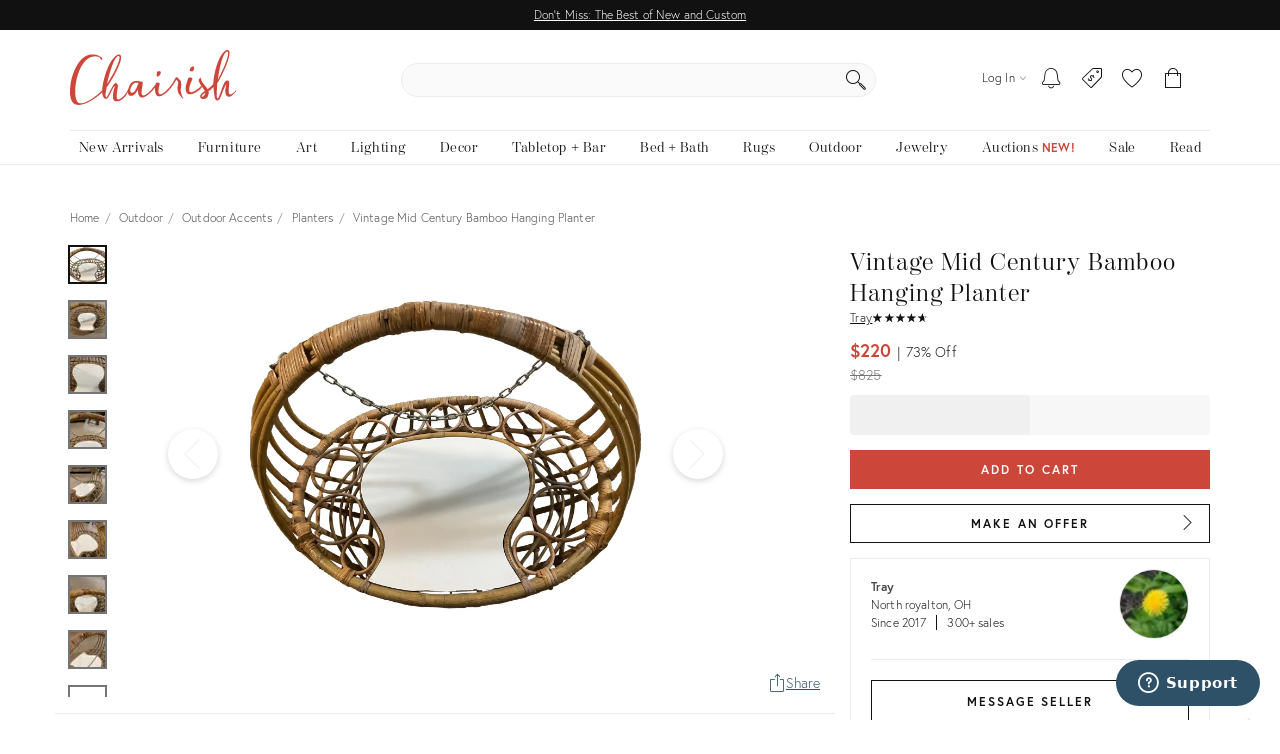

--- FILE ---
content_type: text/javascript
request_url: https://chairish-static-assets.freetls.fastly.net/platform-release-2026-01-23.1/js/chairisher/controller/product/detail.js
body_size: 177497
content:
/*! For license information please see detail.js.LICENSE.txt */
var Controller;(()=>{var e,t,n,r,i={2655:function(e,t,n){!function(e){"use strict";var t=function(e,n){return t=Object.setPrototypeOf||{__proto__:[]}instanceof Array&&function(e,t){e.__proto__=t}||function(e,t){for(var n in t)Object.prototype.hasOwnProperty.call(t,n)&&(e[n]=t[n])},t(e,n)};function r(e,n){if("function"!=typeof n&&null!==n)throw new TypeError("Class extends value "+String(n)+" is not a constructor or null");function r(){this.constructor=e}t(e,n),e.prototype=null===n?Object.create(n):(r.prototype=n.prototype,new r)}var i,o,s=function(){return s=Object.assign||function(e){for(var t,n=1,r=arguments.length;n<r;n++)for(var i in t=arguments[n])Object.prototype.hasOwnProperty.call(t,i)&&(e[i]=t[i]);return e},s.apply(this,arguments)};function a(e,t){var n={};for(var r in e)Object.prototype.hasOwnProperty.call(e,r)&&t.indexOf(r)<0&&(n[r]=e[r]);if(null!=e&&"function"==typeof Object.getOwnPropertySymbols){var i=0;for(r=Object.getOwnPropertySymbols(e);i<r.length;i++)t.indexOf(r[i])<0&&Object.prototype.propertyIsEnumerable.call(e,r[i])&&(n[r[i]]=e[r[i]])}return n}function l(e,t,n,r){return new(n||(n=Promise))((function(i,o){function s(e){try{l(r.next(e))}catch(e){o(e)}}function a(e){try{l(r.throw(e))}catch(e){o(e)}}function l(e){var t;e.done?i(e.value):(t=e.value,t instanceof n?t:new n((function(e){e(t)}))).then(s,a)}l((r=r.apply(e,t||[])).next())}))}function c(e,t){var n,r,i,o={label:0,sent:function(){if(1&i[0])throw i[1];return i[1]},trys:[],ops:[]},s=Object.create(("function"==typeof Iterator?Iterator:Object).prototype);return s.next=a(0),s.throw=a(1),s.return=a(2),"function"==typeof Symbol&&(s[Symbol.iterator]=function(){return this}),s;function a(a){return function(l){return function(a){if(n)throw new TypeError("Generator is already executing.");for(;s&&(s=0,a[0]&&(o=0)),o;)try{if(n=1,r&&(i=2&a[0]?r.return:a[0]?r.throw||((i=r.return)&&i.call(r),0):r.next)&&!(i=i.call(r,a[1])).done)return i;switch(r=0,i&&(a=[2&a[0],i.value]),a[0]){case 0:case 1:i=a;break;case 4:return o.label++,{value:a[1],done:!1};case 5:o.label++,r=a[1],a=[0];continue;case 7:a=o.ops.pop(),o.trys.pop();continue;default:if(!((i=(i=o.trys).length>0&&i[i.length-1])||6!==a[0]&&2!==a[0])){o=0;continue}if(3===a[0]&&(!i||a[1]>i[0]&&a[1]<i[3])){o.label=a[1];break}if(6===a[0]&&o.label<i[1]){o.label=i[1],i=a;break}if(i&&o.label<i[2]){o.label=i[2],o.ops.push(a);break}i[2]&&o.ops.pop(),o.trys.pop();continue}a=t.call(e,o)}catch(e){a=[6,e],r=0}finally{n=i=0}if(5&a[0])throw a[1];return{value:a[0]?a[1]:void 0,done:!0}}([a,l])}}}function u(e){var t="function"==typeof Symbol&&Symbol.iterator,n=t&&e[t],r=0;if(n)return n.call(e);if(e&&"number"==typeof e.length)return{next:function(){return e&&r>=e.length&&(e=void 0),{value:e&&e[r++],done:!e}}};throw new TypeError(t?"Object is not iterable.":"Symbol.iterator is not defined.")}function d(e,t){var n="function"==typeof Symbol&&e[Symbol.iterator];if(!n)return e;var r,i,o=n.call(e),s=[];try{for(;(void 0===t||t-- >0)&&!(r=o.next()).done;)s.push(r.value)}catch(e){i={error:e}}finally{try{r&&!r.done&&(n=o.return)&&n.call(o)}finally{if(i)throw i.error}}return s}function h(e,t,n){if(n||2===arguments.length)for(var r,i=0,o=t.length;i<o;i++)!r&&i in t||(r||(r=Array.prototype.slice.call(t,0,i)),r[i]=t[i]);return e.concat(r||Array.prototype.slice.call(t))}function p(e){return this instanceof p?(this.v=e,this):new p(e)}"function"==typeof SuppressedError&&SuppressedError,function(e){e.SET="$set",e.SET_ONCE="$setOnce",e.ADD="$add",e.APPEND="$append",e.PREPEND="$prepend",e.REMOVE="$remove",e.PREINSERT="$preInsert",e.POSTINSERT="$postInsert",e.UNSET="$unset",e.CLEAR_ALL="$clearAll"}(i||(i={})),function(e){e.IDENTIFY="$identify",e.GROUP_IDENTIFY="$groupidentify",e.REVENUE="revenue_amount"}(o||(o={}));var f,v="AMP",g="".concat(v,"_unsent"),m="$default_instance",y="https://api2.amplitude.com/2/httpapi",b="dclid",_="fbclid",w="gbraid",E="gclid",S="ko_click_id",T="li_fat_id",C="msclkid",I="rdt_cid",O="ttclid",P="twclid",x="wbraid",k={utm_campaign:void 0,utm_content:void 0,utm_id:void 0,utm_medium:void 0,utm_source:void 0,utm_term:void 0,referrer:void 0,referring_domain:void 0,dclid:void 0,gbraid:void 0,gclid:void 0,fbclid:void 0,ko_click_id:void 0,li_fat_id:void 0,msclkid:void 0,rdt_cid:void 0,ttclid:void 0,twclid:void 0,wbraid:void 0},A=["access-control-allow-origin","access-control-allow-credentials","access-control-expose-headers","access-control-max-age","access-control-allow-methods","access-control-allow-headers","accept-patch","accept-ranges","age","allow","alt-svc","cache-control","connection","content-disposition","content-encoding","content-language","content-length","content-location","content-md5","content-range","content-type","date","delta-base","etag","expires","im","last-modified","link","location","permanent","p3p","pragma","proxy-authenticate","public-key-pins","retry-after","server","status","strict-transport-security","trailer","transfer-encoding","tk","upgrade","vary","via","warning","www-authenticate","x-b3-traceid","x-frame-options"],R=["authorization","cookie","set-cookie"],D=function(e){if(Object.keys(e).length>1e3)return!1;for(var t in e){var n=e[t];if(!j(t,n))return!1}return!0},j=function(e,t){var n,r;if("string"!=typeof e)return!1;if(Array.isArray(t)){var i=!0;try{for(var o=u(t),s=o.next();!s.done;s=o.next()){var a=s.value;if(Array.isArray(a))return!1;if("object"==typeof a)i=i&&D(a);else if(!["number","string"].includes(typeof a))return!1;if(!i)return!1}}catch(e){n={error:e}}finally{try{s&&!s.done&&(r=o.return)&&r.call(o)}finally{if(n)throw n.error}}}else{if(null==t)return!1;if("object"==typeof t)return D(t);if(!["number","string","boolean"].includes(typeof t))return!1}return!0},N=function(){function e(){this._propertySet=new Set,this._properties={}}return e.prototype.getUserProperties=function(){return s({},this._properties)},e.prototype.set=function(e,t){return this._safeSet(f.SET,e,t),this},e.prototype.setOnce=function(e,t){return this._safeSet(f.SET_ONCE,e,t),this},e.prototype.append=function(e,t){return this._safeSet(f.APPEND,e,t),this},e.prototype.prepend=function(e,t){return this._safeSet(f.PREPEND,e,t),this},e.prototype.postInsert=function(e,t){return this._safeSet(f.POSTINSERT,e,t),this},e.prototype.preInsert=function(e,t){return this._safeSet(f.PREINSERT,e,t),this},e.prototype.remove=function(e,t){return this._safeSet(f.REMOVE,e,t),this},e.prototype.add=function(e,t){return this._safeSet(f.ADD,e,t),this},e.prototype.unset=function(e){return this._safeSet(f.UNSET,e,"-"),this},e.prototype.clearAll=function(){return this._properties={},this._properties[f.CLEAR_ALL]="-",this},e.prototype._safeSet=function(e,t,n){if(this._validate(e,t,n)){var r=this._properties[e];return void 0===r&&(r={},this._properties[e]=r),r[t]=n,this._propertySet.add(t),!0}return!1},e.prototype._validate=function(e,t,n){return void 0===this._properties[f.CLEAR_ALL]&&!this._propertySet.has(t)&&(e===f.ADD?"number"==typeof n:e===f.UNSET||e===f.REMOVE||j(t,n))},e}();!function(e){e.SET="$set",e.SET_ONCE="$setOnce",e.ADD="$add",e.APPEND="$append",e.PREPEND="$prepend",e.REMOVE="$remove",e.PREINSERT="$preInsert",e.POSTINSERT="$postInsert",e.UNSET="$unset",e.CLEAR_ALL="$clearAll"}(f||(f={}));var L,U=[f.CLEAR_ALL,f.UNSET,f.SET,f.SET_ONCE,f.ADD,f.APPEND,f.PREPEND,f.PREINSERT,f.POSTINSERT,f.REMOVE];!function(e){e.Unknown="unknown",e.Skipped="skipped",e.Success="success",e.RateLimit="rate_limit",e.PayloadTooLarge="payload_too_large",e.Invalid="invalid",e.Failed="failed",e.Timeout="Timeout",e.SystemError="SystemError"}(L||(L={}));var M,$=function(e,t,n){return void 0===t&&(t=0),void 0===n&&(n=L.Unknown),{event:e,code:t,message:n}},F=function(){var e="ampIntegrationContext";return"undefined"!=typeof globalThis&&void 0!==globalThis[e]?globalThis[e]:"undefined"!=typeof globalThis?globalThis:"undefined"!=typeof window?window:"undefined"!=typeof self?self:void 0!==n.g?n.g:void 0},q=h([],d(Array(256).keys()),!1).map((function(e){return e.toString(16).padStart(2,"0")})),B=function(e){var t,n=F();if(!(null===(t=null==n?void 0:n.crypto)||void 0===t?void 0:t.getRandomValues))return function(e){return e?(e^16*Math.random()>>e/4).toString(16):(String(1e7)+String(-1e3)+String(-4e3)+String(-8e3)+String(-1e11)).replace(/[018]/g,B)}(e);var r=n.crypto.getRandomValues(new Uint8Array(16));return r[6]=15&r[6]|64,r[8]=63&r[8]|128,h([],d(r.entries()),!1).map((function(e){var t=d(e,2),n=t[0],r=t[1];return[4,6,8,10].includes(n)?"-".concat(q[r]):q[r]})).join("")},H=function(){function e(e){this.client=e,this.queue=[],this.applying=!1,this.plugins=[]}return e.prototype.register=function(e,t){var n,r;return l(this,void 0,void 0,(function(){return c(this,(function(i){switch(i.label){case 0:return this.plugins.some((function(t){return t.name===e.name}))?(this.loggerProvider.warn("Plugin with name ".concat(e.name," already exists, skipping registration")),[2]):(void 0===e.name&&(e.name=B(),this.loggerProvider.warn("Plugin name is undefined. \n      Generating a random UUID for plugin name: ".concat(e.name,". \n      Set a name for the plugin to prevent it from being added multiple times."))),e.type=null!==(n=e.type)&&void 0!==n?n:"enrichment",[4,null===(r=e.setup)||void 0===r?void 0:r.call(e,t,this.client)]);case 1:return i.sent(),this.plugins.push(e),[2]}}))}))},e.prototype.deregister=function(e,t){var n;return l(this,void 0,void 0,(function(){var r,i;return c(this,(function(o){switch(o.label){case 0:return r=this.plugins.findIndex((function(t){return t.name===e})),-1===r?(t.loggerProvider.warn("Plugin with name ".concat(e," does not exist, skipping deregistration")),[2]):(i=this.plugins[r],this.plugins.splice(r,1),[4,null===(n=i.teardown)||void 0===n?void 0:n.call(i)]);case 1:return o.sent(),[2]}}))}))},e.prototype.reset=function(e){this.applying=!1,this.plugins.map((function(e){var t;return null===(t=e.teardown)||void 0===t?void 0:t.call(e)})),this.plugins=[],this.client=e},e.prototype.push=function(e){var t=this;return new Promise((function(n){t.queue.push([e,n]),t.scheduleApply(0)}))},e.prototype.scheduleApply=function(e){var t=this;this.applying||(this.applying=!0,setTimeout((function(){t.apply(t.queue.shift()).then((function(){t.applying=!1,t.queue.length>0&&t.scheduleApply(0)}))}),e))},e.prototype.apply=function(e){return l(this,void 0,void 0,(function(){var t,n,r,i,o,a,l,h,p,f,v,g,m,y,b,_,w,E,S,T;return c(this,(function(c){switch(c.label){case 0:if(!e)return[2];t=d(e,1),n=t[0],r=d(e,2),i=r[1],this.loggerProvider.log("Timeline.apply: Initial event",n),o=this.plugins.filter((function(e){return"before"===e.type})),c.label=1;case 1:c.trys.push([1,6,7,8]),a=u(o),l=a.next(),c.label=2;case 2:return l.done?[3,5]:(g=l.value).execute?[4,g.execute(s({},n))]:[3,4];case 3:if(null===(m=c.sent()))return this.loggerProvider.log("Timeline.apply: Event filtered out by before plugin '".concat(String(g.name),"', event: ").concat(JSON.stringify(n))),i({event:n,code:0,message:""}),[2];n=m,this.loggerProvider.log("Timeline.apply: Event after before plugin '".concat(String(g.name),"', event: ").concat(JSON.stringify(n))),c.label=4;case 4:return l=a.next(),[3,2];case 5:return[3,8];case 6:return h=c.sent(),w={error:h},[3,8];case 7:try{l&&!l.done&&(E=a.return)&&E.call(a)}finally{if(w)throw w.error}return[7];case 8:p=this.plugins.filter((function(e){return"enrichment"===e.type||void 0===e.type})),c.label=9;case 9:c.trys.push([9,14,15,16]),f=u(p),v=f.next(),c.label=10;case 10:return v.done?[3,13]:(g=v.value).execute?[4,g.execute(s({},n))]:[3,12];case 11:if(null===(m=c.sent()))return this.loggerProvider.log("Timeline.apply: Event filtered out by enrichment plugin '".concat(String(g.name),"', event: ").concat(JSON.stringify(n))),i({event:n,code:0,message:""}),[2];n=m,this.loggerProvider.log("Timeline.apply: Event after enrichment plugin '".concat(String(g.name),"', event: ").concat(JSON.stringify(n))),c.label=12;case 12:return v=f.next(),[3,10];case 13:return[3,16];case 14:return y=c.sent(),S={error:y},[3,16];case 15:try{v&&!v.done&&(T=f.return)&&T.call(f)}finally{if(S)throw S.error}return[7];case 16:return b=this.plugins.filter((function(e){return"destination"===e.type})),this.loggerProvider.log("Timeline.apply: Final event before destinations, event: ".concat(JSON.stringify(n))),_=b.map((function(e){var t=s({},n);return e.execute(t).catch((function(e){return $(t,0,String(e))}))})),Promise.all(_).then((function(e){var t=d(e,1)[0]||$(n,100,"Event not tracked, no destination plugins on the instance");i(t)})),[2]}}))}))},e.prototype.flush=function(){return l(this,void 0,void 0,(function(){var e,t,n,r=this;return c(this,(function(i){switch(i.label){case 0:return e=this.queue,this.queue=[],[4,Promise.all(e.map((function(e){return r.apply(e)})))];case 1:return i.sent(),t=this.plugins.filter((function(e){return"destination"===e.type})),n=t.map((function(e){return e.flush&&e.flush()})),[4,Promise.all(n)];case 2:return i.sent(),[2]}}))}))},e.prototype.onIdentityChanged=function(e){this.plugins.forEach((function(t){var n;null===(n=t.onIdentityChanged)||void 0===n||n.call(t,e)}))},e.prototype.onSessionIdChanged=function(e){this.plugins.forEach((function(t){var n;null===(n=t.onSessionIdChanged)||void 0===n||n.call(t,e)}))},e.prototype.onOptOutChanged=function(e){this.plugins.forEach((function(t){var n;null===(n=t.onOptOutChanged)||void 0===n||n.call(t,e)}))},e}(),V=function(e,t){return s(s({},t),{event_type:o.IDENTIFY,user_properties:e.getUserProperties()})},Z=function(e){return{promise:e||Promise.resolve()}},G=function(){function e(e){void 0===e&&(e="$default"),this.initializing=!1,this.isReady=!1,this.q=[],this.dispatchQ=[],this.logEvent=this.track.bind(this),this.timeline=new H(this),this.name=e}return e.prototype._init=function(e){return l(this,void 0,void 0,(function(){return c(this,(function(t){switch(t.label){case 0:return this.config=e,this.timeline.reset(this),this.timeline.loggerProvider=this.config.loggerProvider,[4,this.runQueuedFunctions("q")];case 1:return t.sent(),this.isReady=!0,[2]}}))}))},e.prototype.runQueuedFunctions=function(e){return l(this,void 0,void 0,(function(){var t,n,r,i,o,s,a,l;return c(this,(function(c){switch(c.label){case 0:t=this[e],this[e]=[],c.label=1;case 1:c.trys.push([1,8,9,10]),n=u(t),r=n.next(),c.label=2;case 2:return r.done?[3,7]:(i=r.value,(o=i())&&"promise"in o?[4,o.promise]:[3,4]);case 3:return c.sent(),[3,6];case 4:return[4,o];case 5:c.sent(),c.label=6;case 6:return r=n.next(),[3,2];case 7:return[3,10];case 8:return s=c.sent(),a={error:s},[3,10];case 9:try{r&&!r.done&&(l=n.return)&&l.call(n)}finally{if(a)throw a.error}return[7];case 10:return this[e].length?[4,this.runQueuedFunctions(e)]:[3,12];case 11:c.sent(),c.label=12;case 12:return[2]}}))}))},e.prototype.track=function(e,t,n){var r=function(e,t,n){return s(s(s({},"string"==typeof e?{event_type:e}:e),n),t&&{event_properties:t})}(e,t,n);return Z(this.dispatch(r))},e.prototype.identify=function(e,t){var n=V(e,t);return Z(this.dispatch(n))},e.prototype.groupIdentify=function(e,t,n,r){var i=function(e,t,n,r){var i;return s(s({},r),{event_type:o.GROUP_IDENTIFY,group_properties:n.getUserProperties(),groups:(i={},i[e]=t,i)})}(e,t,n,r);return Z(this.dispatch(i))},e.prototype.setGroup=function(e,t,n){var r=function(e,t,n){var r,i=new N;return i.set(e,t),s(s({},n),{event_type:o.IDENTIFY,user_properties:i.getUserProperties(),groups:(r={},r[e]=t,r)})}(e,t,n);return Z(this.dispatch(r))},e.prototype.revenue=function(e,t){var n=function(e,t){return s(s({},t),{event_type:o.REVENUE,event_properties:e.getEventProperties()})}(e,t);return Z(this.dispatch(n))},e.prototype.add=function(e){return this.isReady?this._addPlugin(e):(this.q.push(this._addPlugin.bind(this,e)),Z())},e.prototype._addPlugin=function(e){return Z(this.timeline.register(e,this.config))},e.prototype.remove=function(e){return this.isReady?this._removePlugin(e):(this.q.push(this._removePlugin.bind(this,e)),Z())},e.prototype._removePlugin=function(e){return Z(this.timeline.deregister(e,this.config))},e.prototype.dispatchWithCallback=function(e,t){if(!this.isReady)return t($(e,0,"Client not initialized"));this.process(e).then(t)},e.prototype.dispatch=function(e){return l(this,void 0,void 0,(function(){var t=this;return c(this,(function(n){return this.isReady?[2,this.process(e)]:[2,new Promise((function(n){t.dispatchQ.push(t.dispatchWithCallback.bind(t,e,n))}))]}))}))},e.prototype.getOperationAppliedUserProperties=function(e){var t={};if(void 0===e)return t;var n={};return Object.keys(e).forEach((function(t){Object.values(i).includes(t)||(n[t]=e[t])})),U.forEach((function(n){if(Object.keys(e).includes(n)){var r=e[n];switch(n){case i.CLEAR_ALL:Object.keys(t).forEach((function(e){delete t[e]}));break;case i.UNSET:Object.keys(r).forEach((function(e){delete t[e]}));break;case i.SET:Object.assign(t,r)}}})),Object.assign(t,n),t},e.prototype.process=function(e){return l(this,void 0,void 0,(function(){var t,n,r,i;return c(this,(function(s){switch(s.label){case 0:return s.trys.push([0,2,,3]),this.config.optOut?[2,$(e,0,"Event skipped due to optOut config")]:(e.event_type===o.IDENTIFY&&(t=this.getOperationAppliedUserProperties(e.user_properties),this.timeline.onIdentityChanged({userProperties:t})),[4,this.timeline.push(e)]);case 1:return 200===(i=s.sent()).code?this.config.loggerProvider.log(i.message):100===i.code?this.config.loggerProvider.warn(i.message):this.config.loggerProvider.error(i.message),[2,i];case 2:return n=s.sent(),r=String(n),this.config.loggerProvider.error(r),[2,i=$(e,0,r)];case 3:return[2]}}))}))},e.prototype.setOptOut=function(e){this.isReady?this._setOptOut(e):this.q.push(this._setOptOut.bind(this,Boolean(e)))},e.prototype._setOptOut=function(e){this.config.optOut!==e&&(this.timeline.onOptOutChanged(e),this.config.optOut=Boolean(e))},e.prototype.flush=function(){return Z(this.timeline.flush())},e.prototype.plugin=function(e){var t=this.timeline.plugins.find((function(t){return t.name===e}));if(void 0!==t)return t;this.config.loggerProvider.debug("Cannot find plugin with name ".concat(e))},e.prototype.plugins=function(e){return this.timeline.plugins.filter((function(t){return t instanceof e}))},e}(),W=function(){function e(e,t){this.key="AMP_remote_config_".concat(e.substring(0,10)),this.logger=t}return e.prototype.fetchConfig=function(){var e=null,t={remoteConfig:null,lastFetch:new Date};try{e=localStorage.getItem(this.key)}catch(e){return this.logger.debug("Remote config localstorage failed to access: ",e),Promise.resolve(t)}if(null===e)return this.logger.debug("Remote config localstorage gets null because the key does not exist"),Promise.resolve(t);try{var n=JSON.parse(e);return this.logger.debug("Remote config localstorage parsed successfully: ".concat(JSON.stringify(n))),Promise.resolve({remoteConfig:n.remoteConfig,lastFetch:new Date(n.lastFetch)})}catch(e){return this.logger.debug("Remote config localstorage failed to parse: ",e),localStorage.removeItem(this.key),Promise.resolve(t)}},e.prototype.setConfig=function(e){try{return localStorage.setItem(this.key,JSON.stringify(e)),this.logger.debug("Remote config localstorage set successfully."),Promise.resolve(!0)}catch(e){this.logger.debug("Remote config localstorage failed to set: ",e)}return Promise.resolve(!1)},e}(),z=function(){function e(e,t,n){void 0===n&&(n="US"),this.callbackInfos=[],this.apiKey=e,this.serverUrl="US"===n?"https://sr-client-cfg.amplitude.com/config":"https://sr-client-cfg.eu.amplitude.com/config",this.logger=t,this.storage=new W(e,t)}return e.prototype.subscribe=function(e,t,n){var r=B(),i={id:r,key:e,deliveryMode:t,callback:n};return this.callbackInfos.push(i),"all"===t?this.subscribeAll(i):this.subscribeWaitForRemote(i,t.timeout),r},e.prototype.unsubscribe=function(e){var t=this.callbackInfos.findIndex((function(t){return t.id===e}));return-1===t?(this.logger.debug("Remote config client unsubscribe failed because callback with id ".concat(e," doesn't exist.")),!1):(this.callbackInfos.splice(t,1),this.logger.debug("Remote config client unsubscribe succeeded removing callback with id ".concat(e,".")),!0)},e.prototype.updateConfigs=function(){return l(this,void 0,void 0,(function(){var e,t=this;return c(this,(function(n){switch(n.label){case 0:return[4,this.fetch()];case 1:return e=n.sent(),this.storage.setConfig(e),this.callbackInfos.forEach((function(n){t.sendCallback(n,e,"remote")})),[2]}}))}))},e.prototype.subscribeAll=function(e){return l(this,void 0,void 0,(function(){var t,n,r,i=this;return c(this,(function(o){switch(o.label){case 0:return t=this.fetch().then((function(t){i.logger.debug("Remote config client subscription all mode fetched from remote: ".concat(JSON.stringify(t))),i.sendCallback(e,t,"remote"),i.storage.setConfig(t)})),n=this.storage.fetchConfig().then((function(e){return e})),[4,Promise.race([t,n])];case 1:return void 0!==(r=o.sent())&&(this.logger.debug("Remote config client subscription all mode fetched from cache: ".concat(JSON.stringify(r))),this.sendCallback(e,r,"cache")),[4,t];case 2:return o.sent(),[2]}}))}))},e.prototype.subscribeWaitForRemote=function(e,t){return l(this,void 0,void 0,(function(){var n,r;return c(this,(function(i){switch(i.label){case 0:n=new Promise((function(e,n){setTimeout((function(){n("Timeout exceeded")}),t)})),i.label=1;case 1:return i.trys.push([1,3,,5]),[4,Promise.race([this.fetch(),n])];case 2:return r=i.sent(),this.logger.debug("Remote config client subscription wait for remote mode returns from remote."),this.sendCallback(e,r,"remote"),this.storage.setConfig(r),[3,5];case 3:return i.sent(),this.logger.debug("Remote config client subscription wait for remote mode exceeded timeout. Try to fetch from cache."),[4,this.storage.fetchConfig()];case 4:return null!==(r=i.sent()).remoteConfig?(this.logger.debug("Remote config client subscription wait for remote mode returns a cached copy."),this.sendCallback(e,r,"cache")):(this.logger.debug("Remote config client subscription wait for remote mode failed to fetch cache."),this.sendCallback(e,r,"remote")),[3,5];case 5:return[2]}}))}))},e.prototype.sendCallback=function(e,t,n){var r;e.lastCallback=new Date,r=e.key?e.key.split(".").reduce((function(e,t){return null===e?e:t in e?e[t]:null}),t.remoteConfig):t.remoteConfig,e.callback(r,n,t.lastFetch)},e.prototype.fetch=function(e,t){return void 0===e&&(e=3),void 0===t&&(t=1e3),l(this,void 0,void 0,(function(){var n,r,i,o,s,a,l=this;return c(this,(function(u){switch(u.label){case 0:n=t/e,r={remoteConfig:null,lastFetch:new Date},i=function(r){var i,s,a,u,d;return c(this,(function(c){switch(c.label){case 0:i=new AbortController,s=setTimeout((function(){return i.abort()}),t),c.label=1;case 1:return c.trys.push([1,7,8,9]),[4,fetch(o.getUrlParams(),{method:"GET",headers:{Accept:"*/*"},signal:i.signal})];case 2:return(a=c.sent()).ok?[3,4]:[4,a.text()];case 3:return u=c.sent(),o.logger.debug("Remote config client fetch with retry time ".concat(e," failed with ").concat(a.status,": ").concat(u)),[3,6];case 4:return[4,a.json()];case 5:return[2,{value:{remoteConfig:c.sent(),lastFetch:new Date}}];case 6:return[3,9];case 7:return(d=c.sent())instanceof Error&&"AbortError"===d.name?o.logger.debug("Remote config client fetch with retry time ".concat(e," timed out after ").concat(t,"ms")):o.logger.debug("Remote config client fetch with retry time ".concat(e," is rejected because: "),d),[3,9];case 8:return clearTimeout(s),[7];case 9:return r<e-1?[4,new Promise((function(e){return setTimeout(e,l.getJitterDelay(n))}))]:[3,11];case 10:c.sent(),c.label=11;case 11:return[2]}}))},o=this,s=0,u.label=1;case 1:return s<e?[5,i(s)]:[3,4];case 2:if("object"==typeof(a=u.sent()))return[2,a.value];u.label=3;case 3:return s++,[3,1];case 4:return[2,r]}}))}))},e.prototype.getJitterDelay=function(e){return Math.floor(Math.random()*e)},e.prototype.getUrlParams=function(){var t=encodeURIComponent(this.apiKey),n=new URLSearchParams;return n.append("config_group",e.CONFIG_GROUP),"".concat(this.serverUrl,"/").concat(t,"?").concat(n.toString())},e.CONFIG_GROUP="browser",e}();!function(e){e[e.None=0]="None",e[e.Error=1]="Error",e[e.Warn=2]="Warn",e[e.Verbose=3]="Verbose",e[e.Debug=4]="Debug"}(M||(M={}));var K,Q="Amplitude Logger ",Y=function(){function e(){this.logLevel=M.None}return e.prototype.disable=function(){this.logLevel=M.None},e.prototype.enable=function(e){void 0===e&&(e=M.Warn),this.logLevel=e},e.prototype.log=function(){for(var e=[],t=0;t<arguments.length;t++)e[t]=arguments[t];this.logLevel<M.Verbose||console.log("".concat(Q,"[Log]: ").concat(e.join(" ")))},e.prototype.warn=function(){for(var e=[],t=0;t<arguments.length;t++)e[t]=arguments[t];this.logLevel<M.Warn||console.warn("".concat(Q,"[Warn]: ").concat(e.join(" ")))},e.prototype.error=function(){for(var e=[],t=0;t<arguments.length;t++)e[t]=arguments[t];this.logLevel<M.Error||console.error("".concat(Q,"[Error]: ").concat(e.join(" ")))},e.prototype.debug=function(){for(var e=[],t=0;t<arguments.length;t++)e[t]=arguments[t];this.logLevel<M.Debug||console.log("".concat(Q,"[Debug]: ").concat(e.join(" ")))},e}(),X=function(){function e(){this.productId="",this.quantity=1,this.price=0}return e.prototype.setProductId=function(e){return this.productId=e,this},e.prototype.setQuantity=function(e){return e>0&&(this.quantity=e),this},e.prototype.setPrice=function(e){return this.price=e,this},e.prototype.setRevenueType=function(e){return this.revenueType=e,this},e.prototype.setCurrency=function(e){return this.currency=e,this},e.prototype.setRevenue=function(e){return this.revenue=e,this},e.prototype.setReceipt=function(e){return this.receipt=e,this},e.prototype.setReceiptSig=function(e){return this.receiptSig=e,this},e.prototype.setEventProperties=function(e){return D(e)&&(this.properties=e),this},e.prototype.getEventProperties=function(){var e=this.properties?s({},this.properties):{};return e[K.REVENUE_PRODUCT_ID]=this.productId,e[K.REVENUE_QUANTITY]=this.quantity,e[K.REVENUE_PRICE]=this.price,e[K.REVENUE_TYPE]=this.revenueType,e[K.REVENUE_CURRENCY]=this.currency,e[K.REVENUE]=this.revenue,e[K.RECEIPT]=this.receipt,e[K.RECEIPT_SIG]=this.receiptSig,e},e}();!function(e){e.REVENUE_PRODUCT_ID="$productId",e.REVENUE_QUANTITY="$quantity",e.REVENUE_PRICE="$price",e.REVENUE_TYPE="$revenueType",e.REVENUE_CURRENCY="$currency",e.REVENUE="$revenue",e.RECEIPT="$receipt",e.RECEIPT_SIG="$receiptSig"}(K||(K={}));var J=function(){return{flushMaxRetries:12,flushQueueSize:200,flushIntervalMillis:1e4,instanceName:m,logLevel:M.Warn,loggerProvider:new Y,offline:!1,optOut:!1,serverUrl:y,serverZone:"US",useBatch:!1}},ee=function(){function e(e){var t,n,r,i;this._optOut=!1;var o=J();this.apiKey=e.apiKey,this.flushIntervalMillis=null!==(t=e.flushIntervalMillis)&&void 0!==t?t:o.flushIntervalMillis,this.flushMaxRetries=e.flushMaxRetries||o.flushMaxRetries,this.flushQueueSize=e.flushQueueSize||o.flushQueueSize,this.instanceName=e.instanceName||o.instanceName,this.loggerProvider=e.loggerProvider||o.loggerProvider,this.logLevel=null!==(n=e.logLevel)&&void 0!==n?n:o.logLevel,this.minIdLength=e.minIdLength,this.plan=e.plan,this.ingestionMetadata=e.ingestionMetadata,this.offline=void 0!==e.offline?e.offline:o.offline,this.optOut=null!==(r=e.optOut)&&void 0!==r?r:o.optOut,this.serverUrl=e.serverUrl,this.serverZone=e.serverZone||o.serverZone,this.storageProvider=e.storageProvider,this.transportProvider=e.transportProvider,this.useBatch=null!==(i=e.useBatch)&&void 0!==i?i:o.useBatch,this.loggerProvider.enable(this.logLevel);var s=ne(e.serverUrl,e.serverZone,e.useBatch);this.serverZone=s.serverZone,this.serverUrl=s.serverUrl}return Object.defineProperty(e.prototype,"optOut",{get:function(){return this._optOut},set:function(e){this._optOut=e},enumerable:!1,configurable:!0}),e}(),te=function(e,t){return"EU"===e?t?"https://api.eu.amplitude.com/batch":"https://api.eu.amplitude.com/2/httpapi":t?"https://api2.amplitude.com/batch":y},ne=function(e,t,n){if(void 0===e&&(e=""),void 0===t&&(t=J().serverZone),void 0===n&&(n=J().useBatch),e)return{serverUrl:e,serverZone:void 0};var r=["US","EU"].includes(t)?t:J().serverZone;return{serverZone:r,serverUrl:te(r,n)}},re=function(){function e(){this.sdk={metrics:{histogram:{}}}}return e.prototype.recordHistogram=function(e,t){this.sdk.metrics.histogram[e]=t},e}();function ie(e){var t="";try{"body"in e&&(t=JSON.stringify(e.body,null,2))}catch(e){}return t}var oe=function(){function e(){this.name="amplitude",this.type="destination",this.retryTimeout=1e3,this.throttleTimeout=3e4,this.storageKey="",this.scheduleId=null,this.scheduledTimeout=0,this.flushId=null,this.queue=[]}return e.prototype.setup=function(e){var t;return l(this,void 0,void 0,(function(){var n,r=this;return c(this,(function(i){switch(i.label){case 0:return this.config=e,this.storageKey="".concat(g,"_").concat(this.config.apiKey.substring(0,10)),[4,null===(t=this.config.storageProvider)||void 0===t?void 0:t.get(this.storageKey)];case 1:return(n=i.sent())&&n.length>0&&Promise.all(n.map((function(e){return r.execute(e)}))).catch(),[2,Promise.resolve(void 0)]}}))}))},e.prototype.execute=function(e){var t=this;return e.insert_id||(e.insert_id=B()),new Promise((function(n){var r={event:e,attempts:0,callback:function(e){return n(e)},timeout:0};t.queue.push(r),t.schedule(t.config.flushIntervalMillis),t.saveEvents()}))},e.prototype.removeEventsExceedFlushMaxRetries=function(e){var t=this;return e.filter((function(e){return e.attempts+=1,e.attempts<t.config.flushMaxRetries||(t.fulfillRequest([e],500,"Event rejected due to exceeded retry count"),!1)}))},e.prototype.scheduleEvents=function(e){var t=this;e.forEach((function(e){t.schedule(0===e.timeout?t.config.flushIntervalMillis:e.timeout)}))},e.prototype.schedule=function(e){var t=this;if(!this.config.offline)return null===this.scheduleId||this.scheduleId&&e>this.scheduledTimeout?(this.scheduleId&&clearTimeout(this.scheduleId),this.scheduledTimeout=e,void(this.scheduleId=setTimeout((function(){t.queue=t.queue.map((function(e){return e.timeout=0,e})),t.flush(!0)}),e))):void 0},e.prototype.resetSchedule=function(){this.scheduleId=null,this.scheduledTimeout=0},e.prototype.flush=function(e){return void 0===e&&(e=!1),l(this,void 0,void 0,(function(){var t,n,r=this;return c(this,(function(i){switch(i.label){case 0:return this.config.offline?(this.resetSchedule(),this.config.loggerProvider.debug("Skipping flush while offline."),[2]):this.flushId?(this.resetSchedule(),this.config.loggerProvider.debug("Skipping flush because previous flush has not resolved."),[2]):(this.flushId=this.scheduleId,this.resetSchedule(),t=[],n=[],this.queue.forEach((function(e){return 0===e.timeout?t.push(e):n.push(e)})),o=t,s=this.config.flushQueueSize,a=Math.max(s,1),[4,o.reduce((function(e,t,n){var r=Math.floor(n/a);return e[r]||(e[r]=[]),e[r].push(t),e}),[]).reduce((function(t,n){return l(r,void 0,void 0,(function(){return c(this,(function(r){switch(r.label){case 0:return[4,t];case 1:return r.sent(),[4,this.send(n,e)];case 2:return[2,r.sent()]}}))}))}),Promise.resolve())]);case 1:return i.sent(),this.flushId=null,this.scheduleEvents(this.queue),[2]}var o,s,a}))}))},e.prototype.send=function(e,t){return void 0===t&&(t=!0),l(this,void 0,void 0,(function(){var n,r,i,o,s;return c(this,(function(l){switch(l.label){case 0:if(!this.config.apiKey)return[2,this.fulfillRequest(e,400,"Event rejected due to missing API key")];n={api_key:this.config.apiKey,events:e.map((function(e){var t=e.event;return t.extra,a(t,["extra"])})),options:{min_id_length:this.config.minIdLength},client_upload_time:(new Date).toISOString(),request_metadata:this.config.requestMetadata},this.config.requestMetadata=new re,l.label=1;case 1:return l.trys.push([1,3,,4]),r=ne(this.config.serverUrl,this.config.serverZone,this.config.useBatch).serverUrl,[4,this.config.transportProvider.send(r,n)];case 2:return null===(i=l.sent())?(this.fulfillRequest(e,0,"Unexpected error occurred"),[2]):t?(this.handleResponse(i,e),[3,4]):("body"in i?this.fulfillRequest(e,i.statusCode,"".concat(i.status,": ").concat(ie(i))):this.fulfillRequest(e,i.statusCode,i.status),[2]);case 3:return o=l.sent(),s=(c=o)instanceof Error?c.message:String(c),this.config.loggerProvider.error(s),this.handleResponse({status:L.Failed,statusCode:0},e),[3,4];case 4:return[2]}var c}))}))},e.prototype.handleResponse=function(e,t){var n=e.status;switch(n){case L.Success:this.handleSuccessResponse(e,t);break;case L.Invalid:this.handleInvalidResponse(e,t);break;case L.PayloadTooLarge:this.handlePayloadTooLargeResponse(e,t);break;case L.RateLimit:this.handleRateLimitResponse(e,t);break;default:this.config.loggerProvider.warn("{code: 0, error: \"Status '".concat(n,"' provided for ").concat(t.length,' events"}')),this.handleOtherResponse(t)}},e.prototype.handleSuccessResponse=function(e,t){this.fulfillRequest(t,e.statusCode,"Event tracked successfully")},e.prototype.handleInvalidResponse=function(e,t){var n=this;if(e.body.missingField||e.body.error.startsWith("Invalid API key"))this.fulfillRequest(t,e.statusCode,e.body.error);else{var r=h(h(h(h([],d(Object.values(e.body.eventsWithInvalidFields)),!1),d(Object.values(e.body.eventsWithMissingFields)),!1),d(Object.values(e.body.eventsWithInvalidIdLengths)),!1),d(e.body.silencedEvents),!1).flat(),i=new Set(r),o=t.filter((function(t,r){if(!i.has(r))return!0;n.fulfillRequest([t],e.statusCode,e.body.error)}));o.length>0&&this.config.loggerProvider.warn(ie(e));var s=this.removeEventsExceedFlushMaxRetries(o);this.scheduleEvents(s)}},e.prototype.handlePayloadTooLargeResponse=function(e,t){if(1!==t.length){this.config.loggerProvider.warn(ie(e)),this.config.flushQueueSize/=2;var n=this.removeEventsExceedFlushMaxRetries(t);this.scheduleEvents(n)}else this.fulfillRequest(t,e.statusCode,e.body.error)},e.prototype.handleRateLimitResponse=function(e,t){var n=this,r=Object.keys(e.body.exceededDailyQuotaUsers),i=Object.keys(e.body.exceededDailyQuotaDevices),o=e.body.throttledEvents,s=new Set(r),a=new Set(i),l=new Set(o),c=t.filter((function(t,r){if(!(t.event.user_id&&s.has(t.event.user_id)||t.event.device_id&&a.has(t.event.device_id)))return l.has(r)&&(t.timeout=n.throttleTimeout),!0;n.fulfillRequest([t],e.statusCode,e.body.error)}));c.length>0&&this.config.loggerProvider.warn(ie(e));var u=this.removeEventsExceedFlushMaxRetries(c);this.scheduleEvents(u)},e.prototype.handleOtherResponse=function(e){var t=this,n=e.map((function(e){return e.timeout=e.attempts*t.retryTimeout,e})),r=this.removeEventsExceedFlushMaxRetries(n);this.scheduleEvents(r)},e.prototype.fulfillRequest=function(e,t,n){this.removeEvents(e),e.forEach((function(e){return e.callback($(e.event,t,n))}))},e.prototype.saveEvents=function(){if(this.config.storageProvider){var e=this.queue.map((function(e){return e.event}));this.config.storageProvider.set(this.storageKey,e)}},e.prototype.removeEvents=function(e){this.queue=this.queue.filter((function(t){return!e.some((function(e){return e.event.insert_id===t.event.insert_id}))})),this.saveEvents()},e}(),se=function(){function e(){}return e.prototype.getApplicationContext=function(){return{versionName:this.versionName,language:ae(),platform:"Web",os:void 0,deviceModel:void 0}},e}(),ae=function(){return"undefined"!=typeof navigator&&(navigator.languages&&navigator.languages[0]||navigator.language)||""},le=function(){function e(){this.queue=[]}return e.prototype.logEvent=function(e){this.receiver?this.receiver(e):this.queue.length<512&&this.queue.push(e)},e.prototype.setEventReceiver=function(e){this.receiver=e,this.queue.length>0&&(this.queue.forEach((function(t){e(t)})),this.queue=[])},e}(),ce=function(){return ce=Object.assign||function(e){for(var t,n=1,r=arguments.length;n<r;n++)for(var i in t=arguments[n])Object.prototype.hasOwnProperty.call(t,i)&&(e[i]=t[i]);return e},ce.apply(this,arguments)};function ue(e){var t="function"==typeof Symbol&&Symbol.iterator,n=t&&e[t],r=0;if(n)return n.call(e);if(e&&"number"==typeof e.length)return{next:function(){return e&&r>=e.length&&(e=void 0),{value:e&&e[r++],done:!e}}};throw new TypeError(t?"Object is not iterable.":"Symbol.iterator is not defined.")}function de(e,t){var n="function"==typeof Symbol&&e[Symbol.iterator];if(!n)return e;var r,i,o=n.call(e),s=[];try{for(;(void 0===t||t-- >0)&&!(r=o.next()).done;)s.push(r.value)}catch(e){i={error:e}}finally{try{r&&!r.done&&(n=o.return)&&n.call(o)}finally{if(i)throw i.error}}return s}"function"==typeof SuppressedError&&SuppressedError;var he=function(e,t){var n,r,i=typeof e;if(i!==typeof t)return!1;try{for(var o=ue(["string","number","boolean","undefined"]),s=o.next();!s.done;s=o.next())if(s.value===i)return e===t}catch(e){n={error:e}}finally{try{s&&!s.done&&(r=o.return)&&r.call(o)}finally{if(n)throw n.error}}if(null==e&&null==t)return!0;if(null==e||null==t)return!1;if(e.length!==t.length)return!1;var a=Array.isArray(e),l=Array.isArray(t);if(a!==l)return!1;if(!a||!l){var c=Object.keys(e).sort(),u=Object.keys(t).sort();if(!he(c,u))return!1;var d=!0;return Object.keys(e).forEach((function(n){he(e[n],t[n])||(d=!1)})),d}for(var h=0;h<e.length;h++)if(!he(e[h],t[h]))return!1;return!0};Object.entries||(Object.entries=function(e){for(var t=Object.keys(e),n=t.length,r=new Array(n);n--;)r[n]=[t[n],e[t[n]]];return r});var pe,fe=function(){function e(){this.identity={userProperties:{}},this.listeners=new Set}return e.prototype.editIdentity=function(){var e=this,t=ce({},this.identity.userProperties),n=ce(ce({},this.identity),{userProperties:t});return{setUserId:function(e){return n.userId=e,this},setDeviceId:function(e){return n.deviceId=e,this},setUserProperties:function(e){return n.userProperties=e,this},setOptOut:function(e){return n.optOut=e,this},updateUserProperties:function(e){var t,r,i,o,s,a,l=n.userProperties||{};try{for(var c=ue(Object.entries(e)),u=c.next();!u.done;u=c.next()){var d=de(u.value,2),h=d[0],p=d[1];switch(h){case"$set":try{for(var f=(i=void 0,ue(Object.entries(p))),v=f.next();!v.done;v=f.next()){var g=de(v.value,2),m=g[0],y=g[1];l[m]=y}}catch(e){i={error:e}}finally{try{v&&!v.done&&(o=f.return)&&o.call(f)}finally{if(i)throw i.error}}break;case"$unset":try{for(var b=(s=void 0,ue(Object.keys(p))),_=b.next();!_.done;_=b.next())delete l[m=_.value]}catch(e){s={error:e}}finally{try{_&&!_.done&&(a=b.return)&&a.call(b)}finally{if(s)throw s.error}}break;case"$clearAll":l={}}}}catch(e){t={error:e}}finally{try{u&&!u.done&&(r=c.return)&&r.call(c)}finally{if(t)throw t.error}}return n.userProperties=l,this},commit:function(){return e.setIdentity(n),this}}},e.prototype.getIdentity=function(){return ce({},this.identity)},e.prototype.setIdentity=function(e){var t=ce({},this.identity);this.identity=ce({},e),he(t,this.identity)||this.listeners.forEach((function(t){t(e)}))},e.prototype.addIdentityListener=function(e){this.listeners.add(e)},e.prototype.removeIdentityListener=function(e){this.listeners.delete(e)},e}(),ve="undefined"!=typeof globalThis?globalThis:void 0!==n.g?n.g:self,ge=function(){function e(){this.identityStore=new fe,this.eventBridge=new le,this.applicationContextProvider=new se}return e.getInstance=function(t){return ve.analyticsConnectorInstances||(ve.analyticsConnectorInstances={}),ve.analyticsConnectorInstances[t]||(ve.analyticsConnectorInstances[t]=new e),ve.analyticsConnectorInstances[t]},e}(),me=function(e){return void 0===e&&(e=m),ge.getInstance(e)},ye=function(){function e(){this.name="identity",this.type="before",this.identityStore=me().identityStore}return e.prototype.execute=function(e){return l(this,void 0,void 0,(function(){var t;return c(this,(function(n){return(t=e.user_properties)&&this.identityStore.editIdentity().updateUserProperties(t).commit(),[2,e]}))}))},e.prototype.setup=function(e){return l(this,void 0,void 0,(function(){return c(this,(function(t){return e.instanceName&&(this.identityStore=me(e.instanceName).identityStore),[2]}))}))},e}(),be=function(e,t){return void 0===t&&(t=Date.now()),Date.now()-t>e},_e=function(e,t,n){return void 0===t&&(t=""),void 0===n&&(n=10),[v,t,e.substring(0,n)].filter(Boolean).join("_")},we=function(){var e,t,n,r;if("undefined"==typeof navigator)return"";var i=navigator.userLanguage;return null!==(r=null!==(n=null!==(t=null===(e=navigator.languages)||void 0===e?void 0:e[0])&&void 0!==t?t:navigator.language)&&void 0!==n?n:i)&&void 0!==r?r:""},Ee=function(){var e,t=F();return(null===(e=null==t?void 0:t.location)||void 0===e?void 0:e.search)?t.location.search.substring(1).split("&").filter(Boolean).reduce((function(e,t){var n=t.split("=",2),r=Se(n[0]),i=Se(n[1]);return i?(e[r]=i,e):e}),{}):{}},Se=function(e){void 0===e&&(e="");try{return decodeURIComponent(e)}catch(e){return""}},Te=function(e){return function(){var t=s({},e.config);return{logger:t.loggerProvider,logLevel:t.logLevel}}},Ce=function(e,t){var n,r;t=(t=t.replace(/\[(\w+)\]/g,".$1")).replace(/^\./,"");try{for(var i=u(t.split(".")),o=i.next();!o.done;o=i.next()){var s=o.value;if(!(s in e))return;e=e[s]}}catch(e){n={error:e}}finally{try{o&&!o.done&&(r=i.return)&&r.call(i)}finally{if(n)throw n.error}}return e},Ie=function(e,t){return function(){var n,r,i={};try{for(var o=u(t),s=o.next();!s.done;s=o.next()){var a=s.value;i[a]=Ce(e,a)}}catch(e){n={error:e}}finally{try{s&&!s.done&&(r=o.return)&&r.call(o)}finally{if(n)throw n.error}}return i}},Oe=function(e,t,n,r,i){return void 0===i&&(i=null),function(){for(var o=[],s=0;s<arguments.length;s++)o[s]=arguments[s];var a=n(),l=a.logger,c=a.logLevel;if(c&&c<M.Debug||!c||!l)return e.apply(i,o);var u,d={type:"invoke public method",name:t,args:o,stacktrace:(u=1,void 0===u&&(u=0),((new Error).stack||"").split("\n").slice(2+u).map((function(e){return e.trim()}))),time:{start:(new Date).toISOString()},states:{}};r&&d.states&&(d.states.before=r());var h=e.apply(i,o);return h&&h.promise?h.promise.then((function(){r&&d.states&&(d.states.after=r()),d.time&&(d.time.end=(new Date).toISOString()),l.debug(JSON.stringify(d,null,2))})):(r&&d.states&&(d.states.after=r()),d.time&&(d.time.end=(new Date).toISOString()),l.debug(JSON.stringify(d,null,2))),h}},Pe=function(e,t){return!t||!t.length||t.some((function(t){return"string"==typeof t?e===t:e.match(t)}))},xe=function(e,t){var n=e;try{n=decodeURI(e)}catch(e){null==t||t.error("Malformed URI sequence: ",e)}return n},ke=function(){function e(){this.memoryStorage=new Map}return e.prototype.isEnabled=function(){return l(this,void 0,void 0,(function(){return c(this,(function(e){return[2,!0]}))}))},e.prototype.get=function(e){return l(this,void 0,void 0,(function(){return c(this,(function(t){return[2,this.memoryStorage.get(e)]}))}))},e.prototype.getRaw=function(e){return l(this,void 0,void 0,(function(){var t;return c(this,(function(n){switch(n.label){case 0:return[4,this.get(e)];case 1:return[2,(t=n.sent())?JSON.stringify(t):void 0]}}))}))},e.prototype.set=function(e,t){return l(this,void 0,void 0,(function(){return c(this,(function(n){return this.memoryStorage.set(e,t),[2]}))}))},e.prototype.remove=function(e){return l(this,void 0,void 0,(function(){return c(this,(function(t){return this.memoryStorage.delete(e),[2]}))}))},e.prototype.reset=function(){return l(this,void 0,void 0,(function(){return c(this,(function(e){return this.memoryStorage.clear(),[2]}))}))},e}(),Ae=function(){function e(e){this.options=s({},e)}return e.prototype.isEnabled=function(){return l(this,void 0,void 0,(function(){var t,n;return c(this,(function(r){switch(r.label){case 0:if(!F())return[2,!1];e.testValue=String(Date.now()),t=new e(this.options),n="AMP_TEST",r.label=1;case 1:return r.trys.push([1,4,5,7]),[4,t.set(n,e.testValue)];case 2:return r.sent(),[4,t.get(n)];case 3:return[2,r.sent()===e.testValue];case 4:return r.sent(),[2,!1];case 5:return[4,t.remove(n)];case 6:return r.sent(),[7];case 7:return[2]}}))}))},e.prototype.get=function(e){var t;return l(this,void 0,void 0,(function(){var n,r;return c(this,(function(i){switch(i.label){case 0:return[4,this.getRaw(e)];case 1:if(!(n=i.sent()))return[2,void 0];try{return void 0===(r=null!==(t=Re(n))&&void 0!==t?t:De(n))?(console.error("Amplitude Logger [Error]: Failed to decode cookie value for key: ".concat(e,", value: ").concat(n)),[2,void 0]):[2,JSON.parse(r)]}catch(t){return console.error("Amplitude Logger [Error]: Failed to parse cookie value for key: ".concat(e,", value: ").concat(n)),[2,void 0]}return[2]}}))}))},e.prototype.getRaw=function(e){var t,n;return l(this,void 0,void 0,(function(){var r,i,o;return c(this,(function(s){return r=F(),i=null!==(n=null===(t=null==r?void 0:r.document)||void 0===t?void 0:t.cookie.split("; "))&&void 0!==n?n:[],o=i.find((function(t){return 0===t.indexOf(e+"=")})),o?[2,o.substring(e.length+1)]:[2,void 0]}))}))},e.prototype.set=function(e,t){var n;return l(this,void 0,void 0,(function(){var r,i,o,s,a,l,u;return c(this,(function(c){try{r=null!==(n=this.options.expirationDays)&&void 0!==n?n:0,o=void 0,(i=null!==t?r:-1)&&((s=new Date).setTime(s.getTime()+24*i*60*60*1e3),o=s),a="".concat(e,"=").concat(btoa(encodeURIComponent(JSON.stringify(t)))),o&&(a+="; expires=".concat(o.toUTCString())),a+="; path=/",this.options.domain&&(a+="; domain=".concat(this.options.domain)),this.options.secure&&(a+="; Secure"),this.options.sameSite&&(a+="; SameSite=".concat(this.options.sameSite)),(l=F())&&(l.document.cookie=a)}catch(t){u=t instanceof Error?t.message:String(t),console.error("Amplitude Logger [Error]: Failed to set cookie for key: ".concat(e,". Error: ").concat(u))}return[2]}))}))},e.prototype.remove=function(e){return l(this,void 0,void 0,(function(){return c(this,(function(t){switch(t.label){case 0:return[4,this.set(e,null)];case 1:return t.sent(),[2]}}))}))},e.prototype.reset=function(){return l(this,void 0,void 0,(function(){return c(this,(function(e){return[2]}))}))},e}(),Re=function(e){try{return decodeURIComponent(atob(e))}catch(e){return}},De=function(e){try{return decodeURIComponent(atob(decodeURIComponent(e)))}catch(e){return}},je=function(e,t,n){return void 0===t&&(t=""),void 0===n&&(n=10),[v,t,e.substring(0,n)].filter(Boolean).join("_")},Ne=function(){function e(e){this.storage=e}return e.prototype.isEnabled=function(){return l(this,void 0,void 0,(function(){var t,n,r;return c(this,(function(i){switch(i.label){case 0:if(!this.storage)return[2,!1];t=String(Date.now()),n=new e(this.storage),r="AMP_TEST",i.label=1;case 1:return i.trys.push([1,4,5,7]),[4,n.set(r,t)];case 2:return i.sent(),[4,n.get(r)];case 3:return[2,i.sent()===t];case 4:return i.sent(),[2,!1];case 5:return[4,n.remove(r)];case 6:return i.sent(),[7];case 7:return[2]}}))}))},e.prototype.get=function(e){return l(this,void 0,void 0,(function(){var t;return c(this,(function(n){switch(n.label){case 0:return n.trys.push([0,2,,3]),[4,this.getRaw(e)];case 1:return(t=n.sent())?[2,JSON.parse(t)]:[2,void 0];case 2:return n.sent(),console.error("[Amplitude] Error: Could not get value from storage"),[2,void 0];case 3:return[2]}}))}))},e.prototype.getRaw=function(e){var t;return l(this,void 0,void 0,(function(){return c(this,(function(n){return[2,(null===(t=this.storage)||void 0===t?void 0:t.getItem(e))||void 0]}))}))},e.prototype.set=function(e,t){var n;return l(this,void 0,void 0,(function(){return c(this,(function(r){try{null===(n=this.storage)||void 0===n||n.setItem(e,JSON.stringify(t))}catch(e){}return[2]}))}))},e.prototype.remove=function(e){var t;return l(this,void 0,void 0,(function(){return c(this,(function(n){try{null===(t=this.storage)||void 0===t||t.removeItem(e)}catch(e){}return[2]}))}))},e.prototype.reset=function(){var e;return l(this,void 0,void 0,(function(){return c(this,(function(t){try{null===(e=this.storage)||void 0===e||e.clear()}catch(e){}return[2]}))}))},e}(),Le=function(){function e(){}return e.prototype.send=function(e,t){return Promise.resolve(null)},e.prototype.buildResponse=function(e){var t,n,r,i,o,s,a,l,c,u,d,h,p,f,v,g,m,y,b,_,w,E;if("object"!=typeof e)return null;var S=e.code||0,T=this.buildStatus(S);switch(T){case L.Success:return{status:T,statusCode:S,body:{eventsIngested:null!==(t=e.events_ingested)&&void 0!==t?t:0,payloadSizeBytes:null!==(n=e.payload_size_bytes)&&void 0!==n?n:0,serverUploadTime:null!==(r=e.server_upload_time)&&void 0!==r?r:0}};case L.Invalid:return{status:T,statusCode:S,body:{error:null!==(i=e.error)&&void 0!==i?i:"",missingField:null!==(o=e.missing_field)&&void 0!==o?o:"",eventsWithInvalidFields:null!==(s=e.events_with_invalid_fields)&&void 0!==s?s:{},eventsWithMissingFields:null!==(a=e.events_with_missing_fields)&&void 0!==a?a:{},eventsWithInvalidIdLengths:null!==(l=e.events_with_invalid_id_lengths)&&void 0!==l?l:{},epsThreshold:null!==(c=e.eps_threshold)&&void 0!==c?c:0,exceededDailyQuotaDevices:null!==(u=e.exceeded_daily_quota_devices)&&void 0!==u?u:{},silencedDevices:null!==(d=e.silenced_devices)&&void 0!==d?d:[],silencedEvents:null!==(h=e.silenced_events)&&void 0!==h?h:[],throttledDevices:null!==(p=e.throttled_devices)&&void 0!==p?p:{},throttledEvents:null!==(f=e.throttled_events)&&void 0!==f?f:[]}};case L.PayloadTooLarge:return{status:T,statusCode:S,body:{error:null!==(v=e.error)&&void 0!==v?v:""}};case L.RateLimit:return{status:T,statusCode:S,body:{error:null!==(g=e.error)&&void 0!==g?g:"",epsThreshold:null!==(m=e.eps_threshold)&&void 0!==m?m:0,throttledDevices:null!==(y=e.throttled_devices)&&void 0!==y?y:{},throttledUsers:null!==(b=e.throttled_users)&&void 0!==b?b:{},exceededDailyQuotaDevices:null!==(_=e.exceeded_daily_quota_devices)&&void 0!==_?_:{},exceededDailyQuotaUsers:null!==(w=e.exceeded_daily_quota_users)&&void 0!==w?w:{},throttledEvents:null!==(E=e.throttled_events)&&void 0!==E?E:[]}};case L.Timeout:default:return{status:T,statusCode:S}}},e.prototype.buildStatus=function(e){return e>=200&&e<300?L.Success:429===e?L.RateLimit:413===e?L.PayloadTooLarge:408===e?L.Timeout:e>=400&&e<500?L.Invalid:e>=500?L.Failed:L.Unknown},e}(),Ue=function(e){function t(){return null!==e&&e.apply(this,arguments)||this}return r(t,e),t.prototype.send=function(e,t){return l(this,void 0,void 0,(function(){var n,r,i;return c(this,(function(o){switch(o.label){case 0:if("undefined"==typeof fetch)throw new Error("FetchTransport is not supported");return n={headers:{"Content-Type":"application/json",Accept:"*/*"},body:JSON.stringify(t),method:"POST"},[4,fetch(e,n)];case 1:return[4,(r=o.sent()).text()];case 2:i=o.sent();try{return[2,this.buildResponse(JSON.parse(i))]}catch(e){return[2,this.buildResponse({code:r.status})]}return[2]}}))}))},t}(Le);!function(e){e.US="US",e.EU="EU",e.STAGING="STAGING"}(pe||(pe={}));var Me=["a","button","input","select","textarea","label","video","audio",'[contenteditable="true" i]',"[data-amp-default-track]",".amp-default-track"],$e="data-amp-track-",Fe=["div","span","h1","h2","h3","h4","h5","h6"],qe=h(['input[type="button"]','input[type="submit"]','input[type="reset"]','input[type="image"]','input[type="file"]'],d(["a","button",'[role="button"]','[role="link"]','[role="menuitem"]','[role="menuitemcheckbox"]','[role="menuitemradio"]','[role="option"]','[role="tab"]','[role="treeitem"]','[contenteditable="true" i]']),!1),Be=["*"];function He(e){return"string"==typeof e||"number"==typeof e||"boolean"==typeof e||null==e}function Ve(e,t,n){e&&Ze({json:e,allowlist:t.map(Ge),excludelist:n.map(Ge),ancestors:[]})}function Ze(e){var t,n,r=e.json,i=e.targetObject,o=e.allowlist,s=e.excludelist,a=e.ancestors,l=e.parentObject,c=e.targetKey;i||(i=r);var p=Object.keys(i);try{for(var f=u(p),v=f.next();!v.done;v=f.next()){var g=v.value,m=h(h([],d(a),!1),[g],!1);He(i[g])?ze(m,o)&&!ze(m,s)||delete i[g]:Ze({json:r,targetObject:i[g],allowlist:o,excludelist:s,ancestors:m,parentObject:i,targetKey:g})}}catch(e){t={error:e}}finally{try{v&&!v.done&&(n=f.return)&&n.call(f)}finally{if(t)throw t.error}}0===Object.keys(i).length&&l&&c&&delete l[c]}function Ge(e){return e.startsWith("/")&&(e=e.slice(1)),e.split("/").map((function(e){return e.replace(/~0/g,"~").replace(/~1/g,"/")}))}function We(e,t,n,r){if(void 0===n&&(n=0),void 0===r&&(r=0),r===t.length)return n===e.length;if(n===e.length){for(;r<t.length&&"**"===t[r];)r++;return r===t.length}var i=t[r];if("**"===i){if(r+1===t.length)return!0;for(var o=n;o<=e.length;o++)if(We(e,t,o,r+1))return!0;return!1}return("*"===i||i===e[n])&&We(e,t,n+1,r+1)}function ze(e,t){return t.some((function(t){return We(e,t)}))}var Ke=function(){function e(e){this.request=e}return e.prototype.headers=function(e){var t,n;void 0===e&&(e=[]);var r=this.request.headers,i={};if(Array.isArray(r))r.forEach((function(e){var t=d(e,2),n=t[0],r=t[1];i[n]=r}));else if(r instanceof Headers)r.forEach((function(e,t){i[t]=e}));else if("object"==typeof r&&null!==r)try{for(var o=u(Object.entries(r)),s=o.next();!s.done;s=o.next()){var a=d(s.value,2),l=a[0],c=a[1];i[l]=c}}catch(e){t={error:e}}finally{try{s&&!s.done&&(n=o.return)&&n.call(o)}finally{if(t)throw t.error}}return st(i,{allow:e})},Object.defineProperty(e.prototype,"bodySize",{get:function(){if("number"==typeof this._bodySize)return this._bodySize;var e=F();if(null==e?void 0:e.TextEncoder){var t=this.request.body;return this._bodySize=Ye(t,100),this._bodySize}},enumerable:!1,configurable:!0}),Object.defineProperty(e.prototype,"method",{get:function(){return this.request.method},enumerable:!1,configurable:!0}),Object.defineProperty(e.prototype,"body",{get:function(){return"string"==typeof this.request.body?this.request.body:null},enumerable:!1,configurable:!0}),e.prototype.json=function(e,t){return void 0===e&&(e=[]),void 0===t&&(t=[]),l(this,void 0,void 0,(function(){return c(this,(function(n){return 0===e.length?[2,null]:[2,tt(this.body,e,t)]}))}))},e}(),Qe=function(){function e(e,t){this.bodyRaw=e,this.requestHeaders=t}return e.prototype.headers=function(e){return void 0===e&&(e=[]),st(this.requestHeaders,{allow:e})},Object.defineProperty(e.prototype,"bodySize",{get:function(){return Ye(this.bodyRaw,100)},enumerable:!1,configurable:!0}),Object.defineProperty(e.prototype,"body",{get:function(){return"string"==typeof this.bodyRaw?this.bodyRaw:null},enumerable:!1,configurable:!0}),e.prototype.json=function(e,t){return void 0===e&&(e=[]),void 0===t&&(t=[]),l(this,void 0,void 0,(function(){return c(this,(function(n){return 0===e.length?[2,null]:[2,tt(this.body,e,t)]}))}))},e}();function Ye(e,t){var n,r,i,o=F(),s=null==o?void 0:o.TextEncoder;if(s){var a;if("string"==typeof e)a=e,i=(new s).encode(a).length;else if(e instanceof Blob)i=(a=e).size;else if(e instanceof URLSearchParams)a=e,i=(new s).encode(a.toString()).length;else if(ArrayBuffer.isView(e))i=(a=e).byteLength;else if(e instanceof ArrayBuffer)i=(a=e).byteLength;else if(e instanceof FormData){var l=e,c=0,h=0;try{for(var p=u(l.entries()),f=p.next();!f.done;f=p.next()){var v=d(f.value,2),g=v[0],m=v[1];if(c+=g.length,"string"==typeof m)c+=(new s).encode(m).length;else{if(!(m instanceof Blob))return;c+=m.size}if(++h>=t)return}}catch(e){n={error:e}}finally{try{f&&!f.done&&(r=p.return)&&r.call(p)}finally{if(n)throw n.error}}i=c}else if(e instanceof ReadableStream)return void(a=e);return i}}var Xe,Je=function(){function e(e){this.response=e}return e.prototype.headers=function(e){var t;if(void 0===e&&(e=[]),this.response.headers instanceof Headers){var n=this.response.headers,r={};return null===(t=null==n?void 0:n.forEach)||void 0===t||t.call(n,(function(e,t){r[t]=e})),st(r,{allow:e})}},Object.defineProperty(e.prototype,"bodySize",{get:function(){var e,t;if(void 0!==this._bodySize)return this._bodySize;var n=null===(t=null===(e=this.response.headers)||void 0===e?void 0:e.get)||void 0===t?void 0:t.call(e,"content-length"),r=n?parseInt(n,10):void 0;return this._bodySize=r,r},enumerable:!1,configurable:!0}),Object.defineProperty(e.prototype,"status",{get:function(){return this.response.status},enumerable:!1,configurable:!0}),e.prototype.text=function(){return l(this,void 0,void 0,(function(){var e,t;return c(this,(function(n){switch(n.label){case 0:this.clonedResponse||(this.clonedResponse=this.response.clone()),n.label=1;case 1:return n.trys.push([1,3,,4]),e=this.clonedResponse.text(),t=new Promise((function(e){return setTimeout((function(){return e(null)}),500)})),[4,Promise.race([e,t])];case 2:return[2,n.sent()];case 3:return n.sent(),[2,null];case 4:return[2]}}))}))},e.prototype.json=function(e,t){return void 0===e&&(e=[]),void 0===t&&(t=[]),l(this,void 0,void 0,(function(){return c(this,(function(n){switch(n.label){case 0:return 0===e.length?[2,null]:[4,this.text()];case 1:return[2,tt(n.sent(),e,t)]}}))}))},e}(),et=function(){function e(e,t,n,r){this.statusCode=e,this.headersString=t,this.size=n,this.getJson=r}return Object.defineProperty(e.prototype,"bodySize",{get:function(){return this.size},enumerable:!1,configurable:!0}),Object.defineProperty(e.prototype,"status",{get:function(){return this.statusCode},enumerable:!1,configurable:!0}),e.prototype.headers=function(e){var t,n;if(void 0===e&&(e=[]),!this.headersString)return{};var r={},i=this.headersString.split("\r\n");try{for(var o=u(i),s=o.next();!s.done;s=o.next()){var a=d(s.value.split(": "),2),l=a[0],c=a[1];l&&c&&(r[l]=c)}}catch(e){t={error:e}}finally{try{s&&!s.done&&(n=o.return)&&n.call(o)}finally{if(t)throw t.error}}return st(r,{allow:e})},e.prototype.json=function(e,t){return void 0===e&&(e=[]),void 0===t&&(t=[]),l(this,void 0,void 0,(function(){var n;return c(this,(function(r){return 0===e.length?[2,null]:(n=this.getJson())?(Ve(n,e,t),[2,n]):[2,null]}))}))},e}();function tt(e,t,n){if(!e)return null;try{var r=JSON.parse(e);return Ve(r,t,n),r}catch(e){return null}}!function(e){e.REDACT="redact",e.REMOVE="remove"}(Xe||(Xe={}));var nt,rt,it,ot="[REDACTED]",st=function(e,t){var n,r,i=t.allow,o=void 0===i?[]:i,s=t.strategy,a=void 0===s?Xe.REMOVE:s,l=h([],d(R),!1),c={},p=function(t){var n=t.toLowerCase();l.find((function(e){return e.toLowerCase()===n}))?a===Xe.REDACT&&(c[t]=ot):o.find((function(e){return e.toLowerCase()===n}))?c[t]=e[t]:a===Xe.REDACT&&(c[t]=ot)};try{for(var f=u(Object.keys(e)),v=f.next();!v.done;v=f.next())p(v.value)}catch(e){n={error:e}}finally{try{v&&!v.done&&(r=f.return)&&r.call(f)}finally{if(n)throw n.error}}return c},at=function(){function e(e,t,n,r,i,o,s,a,l,c,u){void 0===s&&(s=0),this.type=e,this.method=t,this.timestamp=n,this.startTime=r,this.url=i,this.requestWrapper=o,this.status=s,this.duration=a,this.responseWrapper=l,this.error=c,this.endTime=u}return e.prototype.toSerializable=function(){var e,t,n,r,i={type:this.type,method:this.method,url:this.url,timestamp:this.timestamp,status:this.status,duration:this.duration,error:this.error,startTime:this.startTime,endTime:this.endTime,requestHeaders:null===(e=this.requestWrapper)||void 0===e?void 0:e.headers(h([],d(A),!1)),requestBodySize:null===(t=this.requestWrapper)||void 0===t?void 0:t.bodySize,responseHeaders:null===(n=this.responseWrapper)||void 0===n?void 0:n.headers(h([],d(A),!1)),responseBodySize:null===(r=this.responseWrapper)||void 0===r?void 0:r.bodySize};return Object.fromEntries(Object.entries(i).filter((function(e){var t=d(e,2);return t[0],void 0!==t[1]})))},e}(),lt=function(e,t){void 0===t&&(t=B()),this.callback=e,this.id=t},ct=function(){function e(t){this.eventCallbacks=new Map,this.isObserving=!1,this.logger=t;var n=F();e.isSupported()&&(this.globalScope=n)}return e.isSupported=function(){var e=F();return!!e&&!!e.fetch},e.prototype.subscribe=function(e,t){var n,r,i,o,s,a,l,c,u,d;if(this.logger||(this.logger=t),this.eventCallbacks.set(e.id,e),!this.isObserving){var h=null===(i=null===(r=null===(n=this.globalScope)||void 0===n?void 0:n.XMLHttpRequest)||void 0===r?void 0:r.prototype)||void 0===i?void 0:i.open,p=null===(a=null===(s=null===(o=this.globalScope)||void 0===o?void 0:o.XMLHttpRequest)||void 0===s?void 0:s.prototype)||void 0===a?void 0:a.send,f=null===(u=null===(c=null===(l=this.globalScope)||void 0===l?void 0:l.XMLHttpRequest)||void 0===c?void 0:c.prototype)||void 0===u?void 0:u.setRequestHeader;h&&p&&f&&this.observeXhr(h,p,f);var v=null===(d=this.globalScope)||void 0===d?void 0:d.fetch;v&&this.observeFetch(v),this.isObserving=!0}},e.prototype.unsubscribe=function(e){this.eventCallbacks.delete(e.id)},e.prototype.triggerEventCallbacks=function(e){var t=this;this.eventCallbacks.forEach((function(n){var r;try{n.callback(e)}catch(e){null===(r=t.logger)||void 0===r||r.debug("an unexpected error occurred while triggering event callbacks",e)}}))},e.prototype.handleNetworkRequestEvent=function(e,t,n,r,i,o,s){var a,l;if(void 0!==o&&void 0!==s){var c,u,d,h="GET";if(function(e){return"object"==typeof e&&null!==e&&"url"in e&&"method"in e}(t)?(c=t.url,h=t.method):c=null===(a=null==t?void 0:t.toString)||void 0===a?void 0:a.call(t),c)try{var p=new URL(c);c="".concat(p.protocol,"//").concat(p.host).concat(p.pathname).concat(p.search).concat(p.hash)}catch(e){null===(l=this.logger)||void 0===l||l.error("an unexpected error occurred while parsing the URL",e)}h=(null==n?void 0:n.method)||h,r&&(u=r.status),i&&(d={name:i.name||"UnknownError",message:i.message||"An unknown error occurred"},u=0);var f=Math.floor(performance.now()-s),v=Math.floor(o+f),g=new at(e,h,o,o,c,n,u,f,r,d,v);this.triggerEventCallbacks(g)}},e.prototype.getTimestamps=function(){var e,t;return{startTime:null===(e=Date.now)||void 0===e?void 0:e.call(Date),durationStart:null===(t=null===performance||void 0===performance?void 0:performance.now)||void 0===t?void 0:t.call(performance)}},e.prototype.observeFetch=function(e){var t=this;this.globalScope&&e&&(this.globalScope.fetch=function(n,r){return l(t,void 0,void 0,(function(){var t,i,o,s,a,l;return c(this,(function(c){switch(c.label){case 0:try{t=this.getTimestamps()}catch(e){null===(a=this.logger)||void 0===a||a.debug("an unexpected error occurred while retrieving timestamps",e)}c.label=1;case 1:return c.trys.push([1,3,,4]),[4,e(n,r)];case 2:return i=c.sent(),[3,4];case 3:return s=c.sent(),o=s,[3,4];case 4:try{this.handleNetworkRequestEvent("fetch",n,r?new Ke(r):void 0,i?new Je(i):void 0,o,null==t?void 0:t.startTime,null==t?void 0:t.durationStart)}catch(e){null===(l=this.logger)||void 0===l||l.debug("an unexpected error occurred while handling fetch",e)}if(i)return[2,i];throw o}}))}))})},e.createXhrJsonParser=function(e,t){return function(){var n,r;try{if("json"===e.responseType){if(null===(n=t.globalScope)||void 0===n?void 0:n.structuredClone)return t.globalScope.structuredClone(e.response)}else if(["text",""].includes(e.responseType))return JSON.parse(e.responseText)}catch(n){return n instanceof Error&&"InvalidStateError"===n.name&&(null===(r=t.logger)||void 0===r||r.error("unexpected error when retrieving responseText. responseType='".concat(e.responseType,"'"))),null}return null}},e.prototype.observeXhr=function(t,n,r){if(this.globalScope&&t&&n){var i=this.globalScope.XMLHttpRequest.prototype,o=this;i.open=function(){for(var e,n,r=[],i=0;i<arguments.length;i++)r[i]=arguments[i];var a=d(r,2),l=a[0],c=a[1];try{this.$$AmplitudeAnalyticsEvent=s({method:l,url:null===(e=null==c?void 0:c.toString)||void 0===e?void 0:e.call(c),headers:{}},o.getTimestamps())}catch(e){null===(n=o.logger)||void 0===n||n.error("an unexpected error occurred while calling xhr open",e)}return t.apply(this,r)},i.send=function(){for(var t=[],r=0;r<arguments.length;r++)t[r]=arguments[r];var i=this,s=e.createXhrJsonParser(this,o),a=t[0],l=i.$$AmplitudeAnalyticsEvent;return i.addEventListener("loadend",(function(){var e;try{var t=i.getAllResponseHeaders(),n=i.getResponseHeader("content-length"),r=new et(i.status,t,n?parseInt(n,10):void 0,s),c=i.$$AmplitudeAnalyticsEvent.headers,u=new Qe(a,c);l.status=i.status,o.handleNetworkRequestEvent("xhr",{url:l.url,method:l.method},u,r,void 0,l.startTime,l.durationStart)}catch(t){null===(e=o.logger)||void 0===e||e.error("an unexpected error occurred while handling xhr send",t)}})),n.apply(i,t)},i.setRequestHeader=function(e,t){var n;try{this.$$AmplitudeAnalyticsEvent.headers[e]=t}catch(e){null===(n=o.logger)||void 0===n||n.error("an unexpected error occurred while calling xhr setRequestHeader",e)}r.apply(this,[e,t])}}},e}(),ut=new ct,dt=function(){function e(){}return e.prototype.parse=function(){return l(this,void 0,void 0,(function(){return c(this,(function(e){return[2,s(s(s(s({},k),this.getUtmParam()),this.getReferrer()),this.getClickIds())]}))}))},e.prototype.getUtmParam=function(){var e=Ee();return{utm_campaign:e.utm_campaign,utm_content:e.utm_content,utm_id:e.utm_id,utm_medium:e.utm_medium,utm_source:e.utm_source,utm_term:e.utm_term}},e.prototype.getReferrer=function(){var e,t,n={referrer:void 0,referring_domain:void 0};try{n.referrer=document.referrer||void 0,n.referring_domain=null!==(t=null===(e=n.referrer)||void 0===e?void 0:e.split("/")[2])&&void 0!==t?t:void 0}catch(e){}return n},e.prototype.getClickIds=function(){var e,t=Ee();return(e={})[b]=t[b],e[_]=t[_],e[w]=t[w],e[E]=t[E],e[S]=t[S],e[T]=t[T],e[C]=t[C],e[I]=t[I],e[O]=t[O],e[P]=t[P],e[x]=t[x],e},e}(),ht=function(e,t){return"boolean"==typeof e?e:!1!==(null==e?void 0:e[t])},pt=function(e){return ht(e,"attribution")},ft=function(e){return ht(e,"pageViews")},vt=function(e){return ht(e,"sessions")},gt=function(e){return"object"==typeof e&&(!0===e.networkTracking||"object"==typeof e.networkTracking)},mt=function(e){return"boolean"==typeof e?e:"object"==typeof e&&(!0===e.elementInteractions||"object"==typeof e.elementInteractions)},yt=function(e){return"boolean"==typeof e?e:"object"==typeof e&&(!0===e.frustrationInteractions||"object"==typeof e.frustrationInteractions)},bt=function(e){if(mt(e.autocapture)&&"object"==typeof e.autocapture&&"object"==typeof e.autocapture.elementInteractions)return e.autocapture.elementInteractions},_t=function(e){if(yt(e.autocapture)&&"object"==typeof e.autocapture&&"object"==typeof e.autocapture.frustrationInteractions)return e.autocapture.frustrationInteractions},wt=function(e){var t;if(gt(e.autocapture)){var n=void 0;return"object"==typeof e.autocapture&&"object"==typeof e.autocapture.networkTracking?n=e.autocapture.networkTracking:e.networkTrackingOptions&&(n=e.networkTrackingOptions),s(s({},n),{captureRules:null===(t=null==n?void 0:n.captureRules)||void 0===t?void 0:t.map((function(t){var n;if(t.urls&&t.hosts){var r=JSON.stringify(t.hosts),i=JSON.stringify(t.urls);return null===(n=e.loggerProvider)||void 0===n||n.warn("Found network capture rule with both urls='".concat(i,"' and hosts='").concat(r,"' set. ")+"Definition of urls takes precedence over hosts, so ignoring hosts."),s(s({},t),{hosts:void 0})}return t}))})}},Et=function(e){var t,n=function(){return!1},r=void 0,i=e.pageCounter;return ft(e.defaultTracking)&&(n=void 0,t=void 0,e.defaultTracking&&"object"==typeof e.defaultTracking&&e.defaultTracking.pageViews&&"object"==typeof e.defaultTracking.pageViews&&("trackOn"in e.defaultTracking.pageViews&&(n=e.defaultTracking.pageViews.trackOn),"trackHistoryChanges"in e.defaultTracking.pageViews&&(r=e.defaultTracking.pageViews.trackHistoryChanges),"eventType"in e.defaultTracking.pageViews&&e.defaultTracking.pageViews.eventType&&(t=e.defaultTracking.pageViews.eventType))),{trackOn:n,trackHistoryChanges:r,eventType:t,pageCounter:i}},St=function(e,t){for(var n=0;n<t.length;n++){var r=t[n],i=r.name,o=r.args,s=r.resolve,a=e&&e[i];if("function"==typeof a){var l=a.apply(e,o);"function"==typeof s&&s(null==l?void 0:l.promise)}}return e},Tt=function(e){return e&&void 0!==e._q},Ct="2.24.1",It=function(){function e(){this.name="@amplitude/plugin-context-browser",this.type="before",this.library="".concat("amplitude-ts","/").concat(Ct),"undefined"!=typeof navigator&&(this.userAgent=navigator.userAgent)}return e.prototype.setup=function(e){return this.config=e,Promise.resolve(void 0)},e.prototype.execute=function(e){var t,n;return l(this,void 0,void 0,(function(){var r,i,o;return c(this,(function(a){return r=(new Date).getTime(),i=null!==(t=this.config.lastEventId)&&void 0!==t?t:-1,o=null!==(n=e.event_id)&&void 0!==n?n:i+1,this.config.lastEventId=o,e.time||(this.config.lastEventTime=r),[2,s(s(s(s(s(s(s(s({user_id:this.config.userId,device_id:this.config.deviceId,session_id:this.config.sessionId,time:r},this.config.appVersion&&{app_version:this.config.appVersion}),this.config.trackingOptions.platform&&{platform:"Web"}),this.config.trackingOptions.language&&{language:we()}),this.config.trackingOptions.ipAddress&&{ip:"$remote"}),{insert_id:B(),partner_id:this.config.partnerId,plan:this.config.plan}),this.config.ingestionMetadata&&{ingestion_metadata:{source_name:this.config.ingestionMetadata.sourceName,source_version:this.config.ingestionMetadata.sourceVersion}}),e),{event_id:o,library:this.library,user_agent:this.userAgent})]}))}))},e}(),Ot=1e3,Pt=function(e){function t(t){var n,r,i,o=this;try{i=null===(n=F())||void 0===n?void 0:n.localStorage}catch(e){null===(r=null==t?void 0:t.loggerProvider)||void 0===r||r.debug("Failed to access localStorage. error=".concat(JSON.stringify(e))),i=void 0}return(o=e.call(this,i)||this).loggerProvider=null==t?void 0:t.loggerProvider,o}return r(t,e),t.prototype.set=function(t,n){var r;return l(this,void 0,void 0,(function(){var i;return c(this,(function(o){switch(o.label){case 0:return Array.isArray(n)&&n.length>Ot?(i=n.length-Ot,[4,e.prototype.set.call(this,t,n.slice(0,Ot))]):[3,2];case 1:return o.sent(),null===(r=this.loggerProvider)||void 0===r||r.error("Failed to save ".concat(i," events because the queue length exceeded ").concat(Ot,".")),[3,4];case 2:return[4,e.prototype.set.call(this,t,n)];case 3:o.sent(),o.label=4;case 4:return[2]}}))}))},t}(Ne),xt=function(e){function t(){var t;return e.call(this,null===(t=F())||void 0===t?void 0:t.sessionStorage)||this}return r(t,e),t}(Ne),kt=function(e){function t(){var t=null!==e&&e.apply(this,arguments)||this;return t.state={done:4},t}return r(t,e),t.prototype.send=function(e,t){return l(this,void 0,void 0,(function(){var n=this;return c(this,(function(r){return[2,new Promise((function(r,i){"undefined"==typeof XMLHttpRequest&&i(new Error("XHRTransport is not supported."));var o=new XMLHttpRequest;o.open("POST",e,!0),o.onreadystatechange=function(){if(o.readyState===n.state.done){var e=o.responseText;try{r(n.buildResponse(JSON.parse(e)))}catch(e){r(n.buildResponse({code:o.status}))}}},o.setRequestHeader("Content-Type","application/json"),o.setRequestHeader("Accept","*/*"),o.send(JSON.stringify(t))}))]}))}))},t}(Le),At=function(e){function t(){return null!==e&&e.apply(this,arguments)||this}return r(t,e),t.prototype.send=function(e,t){return l(this,void 0,void 0,(function(){var n=this;return c(this,(function(r){return[2,new Promise((function(r,i){var o=F();if(!(null==o?void 0:o.navigator.sendBeacon))throw new Error("SendBeaconTransport is not supported");try{var s=JSON.stringify(t);return r(o.navigator.sendBeacon(e,JSON.stringify(t))?n.buildResponse({code:200,events_ingested:t.events.length,payload_size_bytes:s.length,server_upload_time:Date.now()}):n.buildResponse({code:500}))}catch(e){i(e)}}))]}))}))},t}(Le),Rt=function(e,t,n){return void 0===n&&(n=!0),l(void 0,void 0,void 0,(function(){var r,i,o,s,a,l,u,h,p;return c(this,(function(c){switch(c.label){case 0:return r=function(e){return"".concat(v.toLowerCase(),"_").concat(e.substring(0,6))}(e),[4,t.getRaw(r)];case 1:return(i=c.sent())?n?[4,t.remove(r)]:[3,3]:[2,{optOut:!1}];case 2:c.sent(),c.label=3;case 3:return o=d(i.split("."),6),s=o[0],a=o[1],l=o[2],u=o[3],h=o[4],p=o[5],[2,{deviceId:s,userId:jt(a),sessionId:Dt(u),lastEventId:Dt(p),lastEventTime:Dt(h),optOut:Boolean(l)}]}}))}))},Dt=function(e){var t=parseInt(e,32);if(!isNaN(t))return t},jt=function(e){if(atob&&escape&&e)try{return decodeURIComponent(escape(atob(e)))}catch(e){return}},Nt="[Amplitude]",Lt="".concat(Nt," Form Started"),Ut="".concat(Nt," Form Submitted"),Mt="".concat(Nt," File Downloaded"),$t="session_start",Ft="session_end",qt="".concat(Nt," File Extension"),Bt="".concat(Nt," File Name"),Ht="".concat(Nt," Link ID"),Vt="".concat(Nt," Link Text"),Zt="".concat(Nt," Link URL"),Gt="".concat(Nt," Form ID"),Wt="".concat(Nt," Form Name"),zt="".concat(Nt," Form Destination"),Kt="cookie",Qt=function(e){function t(t,n,r,i,o,s,a,l,c,u,d,h,p,f,v,g,m,y,b,_,w,E,S,T,C,I,O,P,x,k,A,R,D,j,N){void 0===r&&(r=new ke),void 0===i&&(i={domain:"",expiration:365,sameSite:"Lax",secure:!1,upgrade:!0}),void 0===l&&(l=1e3),void 0===c&&(c=5),void 0===u&&(u=30),void 0===d&&(d=Kt),void 0===g&&(g=new Y),void 0===m&&(m=M.Warn),void 0===b&&(b=!1),void 0===_&&(_=!1),void 0===S&&(S=""),void 0===T&&(T="US"),void 0===I&&(I=18e5),void 0===O&&(O=new Pt({loggerProvider:g})),void 0===P&&(P={ipAddress:!0,language:!0,platform:!0}),void 0===x&&(x="fetch"),void 0===k&&(k=!1),void 0===A&&(A=!0);var L=e.call(this,{apiKey:t,storageProvider:O,transportProvider:Jt(x)})||this;return L.apiKey=t,L.appVersion=n,L.cookieOptions=i,L.defaultTracking=o,L.autocapture=s,L.flushIntervalMillis=l,L.flushMaxRetries=c,L.flushQueueSize=u,L.identityStorage=d,L.ingestionMetadata=h,L.instanceName=p,L.loggerProvider=g,L.logLevel=m,L.minIdLength=y,L.offline=b,L.partnerId=w,L.plan=E,L.serverUrl=S,L.serverZone=T,L.sessionTimeout=I,L.storageProvider=O,L.trackingOptions=P,L.transport=x,L.useBatch=k,L.fetchRemoteConfig=A,L.networkTrackingOptions=N,L.version=Ct,L._optOut=!1,L._cookieStorage=r,L.deviceId=a,L.lastEventId=f,L.lastEventTime=v,L.optOut=_,L.sessionId=C,L.pageCounter=D,L.userId=R,L.debugLogsEnabled=j,L.loggerProvider.enable(j?M.Debug:L.logLevel),L.networkTrackingOptions=N,L}return r(t,e),Object.defineProperty(t.prototype,"cookieStorage",{get:function(){return this._cookieStorage},set:function(e){this._cookieStorage!==e&&(this._cookieStorage=e,this.updateStorage())},enumerable:!1,configurable:!0}),Object.defineProperty(t.prototype,"deviceId",{get:function(){return this._deviceId},set:function(e){this._deviceId!==e&&(this._deviceId=e,this.updateStorage())},enumerable:!1,configurable:!0}),Object.defineProperty(t.prototype,"userId",{get:function(){return this._userId},set:function(e){this._userId!==e&&(this._userId=e,this.updateStorage())},enumerable:!1,configurable:!0}),Object.defineProperty(t.prototype,"sessionId",{get:function(){return this._sessionId},set:function(e){this._sessionId!==e&&(this._sessionId=e,this.updateStorage())},enumerable:!1,configurable:!0}),Object.defineProperty(t.prototype,"optOut",{get:function(){return this._optOut},set:function(e){this._optOut!==e&&(this._optOut=e,this.updateStorage())},enumerable:!1,configurable:!0}),Object.defineProperty(t.prototype,"lastEventTime",{get:function(){return this._lastEventTime},set:function(e){this._lastEventTime!==e&&(this._lastEventTime=e,this.updateStorage())},enumerable:!1,configurable:!0}),Object.defineProperty(t.prototype,"lastEventId",{get:function(){return this._lastEventId},set:function(e){this._lastEventId!==e&&(this._lastEventId=e,this.updateStorage())},enumerable:!1,configurable:!0}),Object.defineProperty(t.prototype,"pageCounter",{get:function(){return this._pageCounter},set:function(e){this._pageCounter!==e&&(this._pageCounter=e,this.updateStorage())},enumerable:!1,configurable:!0}),Object.defineProperty(t.prototype,"debugLogsEnabled",{set:function(e){this._debugLogsEnabled!==e&&(this._debugLogsEnabled=e,this.updateStorage())},enumerable:!1,configurable:!0}),t.prototype.updateStorage=function(){var e={deviceId:this._deviceId,userId:this._userId,sessionId:this._sessionId,optOut:this._optOut,lastEventTime:this._lastEventTime,lastEventId:this._lastEventId,pageCounter:this._pageCounter,debugLogsEnabled:this._debugLogsEnabled};this.cookieStorage.set(_e(this.apiKey),e)},t}(ee),Yt=function(e,t,n){return void 0===t&&(t={}),l(void 0,void 0,void 0,(function(){var r,i,o,a,l,u,d,h,p,f,v,g,m,y,b,_,w,E,S,T,C,I,O,P,x,k,A,R,D,j,N,L,U,M,$,F,q,H,V,Z,G,W,z,K,Q;return c(this,(function(c){switch(c.label){case 0:return r=t.identityStorage||Kt,C={},r===Kt?[3,1]:(o="",[3,5]);case 1:return null===(O=null===(I=t.cookieOptions)||void 0===I?void 0:I.domain)||void 0===O?[3,2]:(a=O,[3,4]);case 2:return[4,en()];case 3:a=c.sent(),c.label=4;case 4:o=a,c.label=5;case 5:return i=s.apply(void 0,[(C.domain=o,C.expiration=365,C.sameSite="Lax",C.secure=!1,C.upgrade=!0,C),t.cookieOptions]),l=Xt(t.identityStorage,i),[4,Rt(e,l,null===(x=null===(P=t.cookieOptions)||void 0===P?void 0:P.upgrade)||void 0===x||x)];case 6:return u=c.sent(),[4,l.get(_e(e))];case 7:return d=c.sent(),h=Ee(),p=h.ampTimestamp?Number(h.ampTimestamp):void 0,f=!p||Date.now()<p,v=null!==(j=null!==(D=null!==(R=null!==(k=t.deviceId)&&void 0!==k?k:f?null!==(A=h.ampDeviceId)&&void 0!==A?A:h.deviceId:void 0)&&void 0!==R?R:null==d?void 0:d.deviceId)&&void 0!==D?D:u.deviceId)&&void 0!==j?j:B(),g=null!==(N=null==d?void 0:d.lastEventId)&&void 0!==N?N:u.lastEventId,m=null!==(L=null==d?void 0:d.lastEventTime)&&void 0!==L?L:u.lastEventTime,y=null!==(M=null!==(U=t.optOut)&&void 0!==U?U:null==d?void 0:d.optOut)&&void 0!==M?M:u.optOut,b=null!==($=null==d?void 0:d.sessionId)&&void 0!==$?$:u.sessionId,_=null!==(q=null!==(F=t.userId)&&void 0!==F?F:null==d?void 0:d.userId)&&void 0!==q?q:u.userId,n.previousSessionDeviceId=null!==(H=null==d?void 0:d.deviceId)&&void 0!==H?H:u.deviceId,n.previousSessionUserId=null!==(V=null==d?void 0:d.userId)&&void 0!==V?V:u.userId,w={ipAddress:null===(G=null===(Z=t.trackingOptions)||void 0===Z?void 0:Z.ipAddress)||void 0===G||G,language:null===(z=null===(W=t.trackingOptions)||void 0===W?void 0:W.language)||void 0===z||z,platform:null===(Q=null===(K=t.trackingOptions)||void 0===K?void 0:K.platform)||void 0===Q||Q},E=null==d?void 0:d.pageCounter,S=null==d?void 0:d.debugLogsEnabled,void 0!==t.autocapture&&(t.defaultTracking=t.autocapture),[4,(T=new Qt(e,t.appVersion,l,i,t.defaultTracking,t.autocapture,v,t.flushIntervalMillis,t.flushMaxRetries,t.flushQueueSize,r,t.ingestionMetadata,t.instanceName,g,m,t.loggerProvider,t.logLevel,t.minIdLength,t.offline,y,t.partnerId,t.plan,t.serverUrl,t.serverZone,b,t.sessionTimeout,t.storageProvider,w,t.transport,t.useBatch,t.fetchRemoteConfig,_,E,S,t.networkTrackingOptions)).storageProvider.isEnabled()];case 8:return c.sent()||(T.loggerProvider.warn("Storage provider ".concat(T.storageProvider.constructor.name," is not enabled. Falling back to MemoryStorage.")),T.storageProvider=new ke),[2,T]}}))}))},Xt=function(e,t){switch(void 0===e&&(e=Kt),void 0===t&&(t={}),e){case"localStorage":return new Pt;case"sessionStorage":return new xt;case"none":return new ke;default:return new Ae(s(s({},t),{expirationDays:t.expiration}))}},Jt=function(e){return"xhr"===e?new kt:"beacon"===e?new At:new Ue},en=function(e){return l(void 0,void 0,void 0,(function(){var t,n,r,i,o,s,a;return c(this,(function(l){switch(l.label){case 0:return[4,(new Ae).isEnabled()];case 1:if(!l.sent()||!e&&("undefined"==typeof location||!location.hostname))return[2,""];for(t=null!=e?e:location.hostname,n=t.split("."),r=[],i="AMP_TLDTEST",o=n.length-2;o>=0;--o)r.push(n.slice(o).join("."));o=0,l.label=2;case 2:return o<r.length?(s=r[o],[4,(a=new Ae({domain:"."+s})).set(i,1)]):[3,7];case 3:return l.sent(),[4,a.get(i)];case 4:return l.sent()?[4,a.remove(i)]:[3,6];case 5:return l.sent(),[2,"."+s];case 6:return o++,[3,2];case 7:return[2,""]}}))}))},tn=function(){var e="ampIntegrationContext";return"undefined"!=typeof globalThis&&void 0!==globalThis[e]?globalThis[e]:"undefined"!=typeof globalThis?globalThis:"undefined"!=typeof window?window:"undefined"!=typeof self?self:void 0!==n.g?n.g:void 0},nn=function(){var e,t=tn();return(null===(e=null==t?void 0:t.location)||void 0===e?void 0:e.search)?t.location.search.substring(1).split("&").filter(Boolean).reduce((function(e,t){var n=t.split("=",2),r=rn(n[0]),i=rn(n[1]);return i?(e[r]=i,e):e}),{}):{}},rn=function(e){void 0===e&&(e="");try{return decodeURIComponent(e)}catch(e){return""}},on="dclid",sn="fbclid",an="gbraid",ln="gclid",cn="ko_click_id",un="li_fat_id",dn="msclkid",hn="rdt_cid",pn="ttclid",fn="twclid",vn="wbraid",gn={utm_campaign:void 0,utm_content:void 0,utm_id:void 0,utm_medium:void 0,utm_source:void 0,utm_term:void 0,referrer:void 0,referring_domain:void 0,dclid:void 0,gbraid:void 0,gclid:void 0,fbclid:void 0,ko_click_id:void 0,li_fat_id:void 0,msclkid:void 0,rdt_cid:void 0,ttclid:void 0,twclid:void 0,wbraid:void 0},mn=function(){function e(){}return e.prototype.parse=function(){return l(this,void 0,void 0,(function(){return c(this,(function(e){return[2,s(s(s(s({},gn),this.getUtmParam()),this.getReferrer()),this.getClickIds())]}))}))},e.prototype.getUtmParam=function(){var e=nn();return{utm_campaign:e.utm_campaign,utm_content:e.utm_content,utm_id:e.utm_id,utm_medium:e.utm_medium,utm_source:e.utm_source,utm_term:e.utm_term}},e.prototype.getReferrer=function(){var e,t,n={referrer:void 0,referring_domain:void 0};try{n.referrer=document.referrer||void 0,n.referring_domain=null!==(t=null===(e=n.referrer)||void 0===e?void 0:e.split("/")[2])&&void 0!==t?t:void 0}catch(e){}return n},e.prototype.getClickIds=function(){var e,t=nn();return(e={})[on]=t[on],e[sn]=t[sn],e[an]=t[an],e[ln]=t[ln],e[cn]=t[cn],e[un]=t[un],e[dn]=t[dn],e[hn]=t[hn],e[pn]=t[pn],e[fn]=t[fn],e[vn]=t[vn],e},e}();!function(e){e.SET="$set",e.SET_ONCE="$setOnce",e.ADD="$add",e.APPEND="$append",e.PREPEND="$prepend",e.REMOVE="$remove",e.PREINSERT="$preInsert",e.POSTINSERT="$postInsert",e.UNSET="$unset",e.CLEAR_ALL="$clearAll"}(nt||(nt={})),function(e){e.REVENUE_PRODUCT_ID="$productId",e.REVENUE_QUANTITY="$quantity",e.REVENUE_PRICE="$price",e.REVENUE_TYPE="$revenueType",e.REVENUE_CURRENCY="$currency",e.REVENUE="$revenue"}(rt||(rt={})),function(e){e.IDENTIFY="$identify",e.GROUP_IDENTIFY="$groupidentify",e.REVENUE="revenue_amount"}(it||(it={}));var yn,bn,_n=function(e){var t={};for(var n in e){var r=e[n];r&&(t[n]=r)}return t},wn=function(e){var t;void 0===e&&(e={});var n,r=tn(),i=void 0,o=!1,a=e.trackOn,u=e.trackHistoryChanges,h=e.eventType,p=void 0===h?"[Amplitude] Page Viewed":h,f=function(e){var t=e;try{t=decodeURI(e)}catch(e){null==i||i.error("Malformed URI sequence: ",e)}return t},v=function(){return l(void 0,void 0,void 0,(function(){var e,t,n;return c(this,(function(r){switch(r.label){case 0:return e=f("undefined"!=typeof location&&location.href||""),n={event_type:p},t=[{}],[4,En()];case 1:return[2,(n.event_properties=s.apply(void 0,[s.apply(void 0,t.concat([r.sent()])),{"[Amplitude] Page Domain":"undefined"!=typeof location&&location.hostname||"","[Amplitude] Page Location":e,"[Amplitude] Page Path":"undefined"!=typeof location&&f(location.pathname)||"","[Amplitude] Page Title":"undefined"!=typeof document&&document.title||"","[Amplitude] Page URL":e.split("?")[0]}]),n)]}}))}))},g=function(){return void 0===a||"function"==typeof a&&a()},m="undefined"!=typeof location?location.href:null,y=function(){return l(void 0,void 0,void 0,(function(){var e,n,r,o;return c(this,(function(s){switch(s.label){case 0:return e=location.href,n=Tn(u,e,m||"")&&g(),m=e,n?(null==i||i.log("Tracking page view event"),null!=t?[3,1]:[3,3]):[3,4];case 1:return o=(r=t).track,[4,v()];case 2:o.apply(r,[s.sent()]),s.label=3;case 3:s.label=4;case 4:return[2]}}))}))},b=function(){y()},_={name:"@amplitude/plugin-page-view-tracking-browser",type:"enrichment",setup:function(e,s){return l(void 0,void 0,void 0,(function(){var a,l;return c(this,(function(c){switch(c.label){case 0:return t=s,n=e,(i=e.loggerProvider).log("Installing @amplitude/plugin-page-view-tracking-browser"),o=!0,r&&(r.addEventListener("popstate",b),r.history.pushState=new Proxy(r.history.pushState,{apply:function(e,t,n){var r=d(n,3),i=r[0],s=r[1],a=r[2];e.apply(t,[i,s,a]),o&&y()}})),g()?(i.log("Tracking page view event"),l=(a=t).track,[4,v()]):[3,2];case 1:l.apply(a,[c.sent()]),c.label=2;case 2:return[2]}}))}))},execute:function(e){return l(void 0,void 0,void 0,(function(){var t;return c(this,(function(r){switch(r.label){case 0:return"attribution"===a&&Sn(e)?(null==i||i.log("Enriching campaign event to page view event with campaign parameters"),[4,v()]):[3,2];case 1:t=r.sent(),e.event_type=t.event_type,e.event_properties=s(s({},e.event_properties),t.event_properties),r.label=2;case 2:return n&&e.event_type===p&&(n.pageCounter=n.pageCounter?n.pageCounter+1:1,e.event_properties=s(s({},e.event_properties),{"[Amplitude] Page Counter":n.pageCounter})),[2,e]}}))}))},teardown:function(){return l(void 0,void 0,void 0,(function(){return c(this,(function(e){return r&&(r.removeEventListener("popstate",b),o=!1),[2]}))}))}};return _},En=function(){return l(void 0,void 0,void 0,(function(){var e;return c(this,(function(t){switch(t.label){case 0:return e=_n,[4,(new mn).parse()];case 1:return[2,e.apply(void 0,[t.sent()])]}}))}))},Sn=function(e){if("$identify"===e.event_type&&e.user_properties){var t=e.user_properties,n=t[nt.SET]||{},r=t[nt.UNSET]||{},i=h(h([],d(Object.keys(n)),!1),d(Object.keys(r)),!1);return Object.keys(gn).every((function(e){return i.includes(e)}))}return!1},Tn=function(e,t,n){if("pathOnly"===e){if(""==n)return!0;var r=new URL(t),i=new URL(n);return r.origin+r.pathname!==i.origin+i.pathname}return t!==n},Cn=function(){var e,t=[],n=function(e,n,r){e.addEventListener(n,r),t.push({element:e,type:n,handler:r})};return{name:"@amplitude/plugin-form-interaction-tracking-browser",type:"enrichment",setup:function(t,r){return l(void 0,void 0,void 0,(function(){var i,o;return c(this,(function(s){return i=function(){if(r){if("undefined"!=typeof document){var i=function(e){var t=!1;n(e,"change",(function(){var n,i=On(e);t||r.track(Lt,((n={})[Gt]=In(e.id),n[Wt]=In(e.name),n[zt]=i,n)),t=!0})),n(e,"submit",(function(){var n,i,o=On(e);t||r.track(Lt,((n={})[Gt]=In(e.id),n[Wt]=In(e.name),n[zt]=o,n)),r.track(Ut,((i={})[Gt]=In(e.id),i[Wt]=In(e.name),i[zt]=o,i)),t=!1}))};Array.from(document.getElementsByTagName("form")).forEach(i),"undefined"!=typeof MutationObserver&&(e=new MutationObserver((function(e){e.forEach((function(e){e.addedNodes.forEach((function(e){"FORM"===e.nodeName&&i(e),"querySelectorAll"in e&&"function"==typeof e.querySelectorAll&&Array.from(e.querySelectorAll("form")).map(i)}))}))}))).observe(document.body,{subtree:!0,childList:!0})}}else t.loggerProvider.warn("Form interaction tracking requires a later version of @amplitude/analytics-browser. Form interaction events are not tracked.")},"complete"===document.readyState?i():(o=F())?o.addEventListener("load",i):t.loggerProvider.debug("Form interaction tracking is not installed because global is undefined."),[2]}))}))},execute:function(e){return l(void 0,void 0,void 0,(function(){return c(this,(function(t){return[2,e]}))}))},teardown:function(){return l(void 0,void 0,void 0,(function(){return c(this,(function(n){return null==e||e.disconnect(),t.forEach((function(e){var t=e.element,n=e.type,r=e.handler;null==t||t.removeEventListener(n,r)})),t=[],[2]}))}))}}},In=function(e){if("string"==typeof e)return e},On=function(e){var t=e.getAttribute("action");try{t=new URL(encodeURI(null!=t?t:""),window.location.href).href}catch(e){}return t},Pn=function(){var e,t=[];return{name:"@amplitude/plugin-file-download-tracking-browser",type:"enrichment",setup:function(n,r){return l(void 0,void 0,void 0,(function(){var i,o;return c(this,(function(s){return i=function(){if(r){if("undefined"!=typeof document){var i=function(e){var n;try{n=new URL(e.href,window.location.href)}catch(e){return}var i=o.exec(n.href),s=null==i?void 0:i[1];s&&function(e,n,r){e.addEventListener(n,r),t.push({element:e,type:n,handler:r})}(e,"click",(function(){var t;s&&r.track(Mt,((t={})[qt]=s,t[Bt]=n.pathname,t[Ht]=e.id,t[Vt]=e.text,t[Zt]=e.href,t))}))},o=/\.(pdf|xlsx?|docx?|txt|rtf|csv|exe|key|pp(s|t|tx)|7z|pkg|rar|gz|zip|avi|mov|mp4|mpe?g|wmv|midi?|mp3|wav|wma)(\?.+)?$/;Array.from(document.getElementsByTagName("a")).forEach(i),"undefined"!=typeof MutationObserver&&(e=new MutationObserver((function(e){e.forEach((function(e){e.addedNodes.forEach((function(e){"A"===e.nodeName&&i(e),"querySelectorAll"in e&&"function"==typeof e.querySelectorAll&&Array.from(e.querySelectorAll("a")).map(i)}))}))}))).observe(document.body,{subtree:!0,childList:!0})}}else n.loggerProvider.warn("File download tracking requires a later version of @amplitude/analytics-browser. File download events are not tracked.")},"complete"===document.readyState?i():(o=F())?o.addEventListener("load",i):n.loggerProvider.debug("File download tracking is not installed because global is undefined."),[2]}))}))},execute:function(e){return l(void 0,void 0,void 0,(function(){return c(this,(function(t){return[2,e]}))}))},teardown:function(){return l(void 0,void 0,void 0,(function(){return c(this,(function(n){return null==e||e.disconnect(),t.forEach((function(e){var t=e.element,n=e.type,r=e.handler;null==t||t.removeEventListener(n,r)})),t=[],[2]}))}))}}},xn=!1,kn=function(){var e=F(),t=[],n=function(n,r){(null==e?void 0:e.addEventListener)&&(null==e||e.addEventListener(n,r),t.push({type:n,handler:r}))};return{name:"@amplitude/plugin-network-checker-browser",type:"before",setup:function(e,t){return l(void 0,void 0,void 0,(function(){return c(this,(function(r){return"undefined"==typeof navigator?(e.loggerProvider.debug("Network connectivity checker plugin is disabled because navigator is not available."),e.offline=!1,[2]):(e.offline=!navigator.onLine,n("online",(function(){e.loggerProvider.debug("Network connectivity changed to online."),e.offline=!1,setTimeout((function(){t.flush()}),e.flushIntervalMillis)})),n("offline",(function(){e.loggerProvider.debug("Network connectivity changed to offline."),e.offline=!0})),[2])}))}))},teardown:function(){return l(void 0,void 0,void 0,(function(){return c(this,(function(n){return t.forEach((function(t){var n=t.type,r=t.handler;null==e||e.removeEventListener(n,r)})),t=[],[2]}))}))}}};function An(e){var t,n,r,i,o,s,a,l,c,p;if("object"==typeof e&&null!==e&&!Array.isArray(e)){var f=Object.keys(e);try{for(var v=u(f),g=v.next();!g.done;g=v.next()){var m=g.value;try{var y=e[m];"boolean"==typeof(null==y?void 0:y.enabled)&&(y.enabled?(delete y.enabled,0===Object.keys(y).length&&(e[m]=!0)):e[m]=!1),An(y)}catch(e){}}}catch(e){t={error:e}}finally{try{g&&!g.done&&(n=v.return)&&n.call(v)}finally{if(t)throw t.error}}try{if(null===(c=null===(l=null===(a=e.autocapture)||void 0===a?void 0:a.networkTracking)||void 0===l?void 0:l.captureRules)||void 0===c?void 0:c.length)try{for(var b=u(e.autocapture.networkTracking.captureRules),_=b.next();!_.done;_=b.next()){var w=_.value;try{for(var E=(o=void 0,u(["responseHeaders","requestHeaders"])),S=E.next();!S.done;S=E.next()){var T=S.value,C=null!==(p=w[T])&&void 0!==p?p:{},I=C.captureSafeHeaders,O=C.allowlist;(I||O)&&(void 0===O||Array.isArray(O)?w[T]=h(h([],d(I?A:[]),!1),d(null!=O?O:[]),!1):delete w[T])}}catch(e){o={error:e}}finally{try{S&&!S.done&&(s=E.return)&&s.call(E)}finally{if(o)throw o.error}}}}catch(e){r={error:e}}finally{try{_&&!_.done&&(i=b.return)&&i.call(b)}finally{if(r)throw r.error}}}catch(e){}}}function Rn(e,t,n){var r,i,o=[];try{for(var s=u(null!=t?t:[]),a=s.next();!a.done;a=s.next()){var l=a.value;try{o.push(new RegExp(l))}catch(e){n.loggerProvider.warn("Invalid regex pattern: ".concat(l),e)}}}catch(e){r={error:e}}finally{try{a&&!a.done&&(i=s.return)&&i.call(s)}finally{if(r)throw r.error}}return e.concat(o)}function Dn(e,t){var n,r,i,o,a,l,c;if(e){An(e);try{t.loggerProvider.debug("Update browser config with remote configuration:",JSON.stringify(e));var d=e;if(d&&"autocapture"in d){if("boolean"==typeof d.autocapture&&(t.autocapture=d.autocapture),"object"==typeof d.autocapture&&null!==d.autocapture){var h=s({},d.autocapture);if(void 0===t.autocapture&&(t.autocapture=d.autocapture),"object"==typeof d.autocapture.elementInteractions&&null!==d.autocapture.elementInteractions&&(null===(i=d.autocapture.elementInteractions.pageUrlAllowlistRegex)||void 0===i?void 0:i.length)){h.elementInteractions=s({},d.autocapture.elementInteractions);var p=h.elementInteractions,f=null!==(o=p.pageUrlAllowlist)&&void 0!==o?o:[],v=d.autocapture.elementInteractions.pageUrlAllowlistRegex;p.pageUrlAllowlist=Rn(f,v,t),delete p.pageUrlAllowlistRegex}if("object"==typeof d.autocapture.networkTracking&&null!==d.autocapture.networkTracking&&(null===(a=d.autocapture.networkTracking.captureRules)||void 0===a?void 0:a.length)){h.networkTracking=s({},d.autocapture.networkTracking);var g=null!==(l=h.networkTracking.captureRules)&&void 0!==l?l:[];try{for(var m=u(g),y=m.next();!y.done;y=m.next()){var b=y.value;b.urls=Rn(null!==(c=b.urls)&&void 0!==c?c:[],b.urlsRegex,t),delete b.urlsRegex}}catch(e){n={error:e}}finally{try{y&&!y.done&&(r=m.return)&&r.call(m)}finally{if(n)throw n.error}}}"boolean"==typeof t.autocapture&&(t.autocapture=s({attribution:t.autocapture,fileDownloads:t.autocapture,formInteractions:t.autocapture,pageViews:t.autocapture,sessions:t.autocapture,elementInteractions:t.autocapture,webVitals:t.autocapture,frustrationInteractions:t.autocapture},h)),"object"==typeof t.autocapture&&(t.autocapture=s(s({},t.autocapture),h))}t.defaultTracking=t.autocapture}t.loggerProvider.debug("Browser config after remote config update:",JSON.stringify(t))}catch(e){t.loggerProvider.error("Failed to apply remote configuration because of error: ",e)}}}!function(e){e.US="US",e.EU="EU",e.STAGING="STAGING"}(yn||(yn={})),function(e){e.Unknown="unknown",e.Skipped="skipped",e.Success="success",e.RateLimit="rate_limit",e.PayloadTooLarge="payload_too_large",e.Invalid="invalid",e.Failed="failed",e.Timeout="Timeout",e.SystemError="SystemError"}(bn||(bn={}));var jn=function(){function e(){}return e.prototype.send=function(e,t){return Promise.resolve(null)},e.prototype.buildResponse=function(e){var t,n,r,i,o,s,a,l,c,u,d,h,p,f,v,g,m,y,b,_,w,E;if("object"!=typeof e)return null;var S=e.code||0,T=this.buildStatus(S);switch(T){case bn.Success:return{status:T,statusCode:S,body:{eventsIngested:null!==(t=e.events_ingested)&&void 0!==t?t:0,payloadSizeBytes:null!==(n=e.payload_size_bytes)&&void 0!==n?n:0,serverUploadTime:null!==(r=e.server_upload_time)&&void 0!==r?r:0}};case bn.Invalid:return{status:T,statusCode:S,body:{error:null!==(i=e.error)&&void 0!==i?i:"",missingField:null!==(o=e.missing_field)&&void 0!==o?o:"",eventsWithInvalidFields:null!==(s=e.events_with_invalid_fields)&&void 0!==s?s:{},eventsWithMissingFields:null!==(a=e.events_with_missing_fields)&&void 0!==a?a:{},eventsWithInvalidIdLengths:null!==(l=e.events_with_invalid_id_lengths)&&void 0!==l?l:{},epsThreshold:null!==(c=e.eps_threshold)&&void 0!==c?c:0,exceededDailyQuotaDevices:null!==(u=e.exceeded_daily_quota_devices)&&void 0!==u?u:{},silencedDevices:null!==(d=e.silenced_devices)&&void 0!==d?d:[],silencedEvents:null!==(h=e.silenced_events)&&void 0!==h?h:[],throttledDevices:null!==(p=e.throttled_devices)&&void 0!==p?p:{},throttledEvents:null!==(f=e.throttled_events)&&void 0!==f?f:[]}};case bn.PayloadTooLarge:return{status:T,statusCode:S,body:{error:null!==(v=e.error)&&void 0!==v?v:""}};case bn.RateLimit:return{status:T,statusCode:S,body:{error:null!==(g=e.error)&&void 0!==g?g:"",epsThreshold:null!==(m=e.eps_threshold)&&void 0!==m?m:0,throttledDevices:null!==(y=e.throttled_devices)&&void 0!==y?y:{},throttledUsers:null!==(b=e.throttled_users)&&void 0!==b?b:{},exceededDailyQuotaDevices:null!==(_=e.exceeded_daily_quota_devices)&&void 0!==_?_:{},exceededDailyQuotaUsers:null!==(w=e.exceeded_daily_quota_users)&&void 0!==w?w:{},throttledEvents:null!==(E=e.throttled_events)&&void 0!==E?E:[]}};case bn.Timeout:default:return{status:T,statusCode:S}}},e.prototype.buildStatus=function(e){return e>=200&&e<300?bn.Success:429===e?bn.RateLimit:413===e?bn.PayloadTooLarge:408===e?bn.Timeout:e>=400&&e<500?bn.Invalid:e>=500?bn.Failed:bn.Unknown},e}(),Nn="Remote config fetch rejected due to timeout after 5 seconds",Ln="Unexpected error occurred",Un=function(){function e(e){var t=e.localConfig,n=e.configKeys,r=this;this.retryTimeout=1e3,this.attempts=0,this.sessionTargetingMatch=!1,this.metrics={},this.getRemoteNamespaceConfig=function(e,t){return l(r,void 0,void 0,(function(){var n,r,i;return c(this,(function(o){switch(o.label){case 0:return n=Date.now(),[4,this.fetchWithTimeout(t)];case 1:return(r=o.sent())&&(i=r.configs&&r.configs[e])?(this.metrics.fetchTimeAPISuccess=Date.now()-n,[2,i]):(this.metrics.fetchTimeAPIFail=Date.now()-n,[2,void 0])}}))}))},this.getRemoteConfig=function(e,t,n){return l(r,void 0,void 0,(function(){var r;return c(this,(function(i){switch(i.label){case 0:return[4,this.getRemoteNamespaceConfig(e,n)];case 1:return[2,null==(r=i.sent())?void 0:r[t]]}}))}))},this.fetchWithTimeout=function(e){return l(r,void 0,void 0,(function(){var t,n,r;return c(this,(function(i){switch(i.label){case 0:return t=new AbortController,n=setTimeout((function(){return t.abort()}),5e3),[4,this.fetchRemoteConfig(t.signal,e)];case 1:return r=i.sent(),clearTimeout(n),[2,r]}}))}))},this.fetchRemoteConfig=function(e,t){return l(r,void 0,void 0,(function(){var n,r,i,o,a,l,d,h,p,f,v,g;return c(this,(function(c){switch(c.label){case 0:if(t===this.lastFetchedSessionId&&this.attempts>=this.localConfig.flushMaxRetries)return[2,this.completeRequest({err:"Remote config fetch rejected due to exceeded retry count"})];if(e.aborted)return[2,this.completeRequest({err:Nn})];t!==this.lastFetchedSessionId&&(this.lastFetchedSessionId=t,this.attempts=0),c.label=1;case 1:c.trys.push([1,3,,4]),n=new URLSearchParams({api_key:this.localConfig.apiKey});try{for(r=u(this.configKeys),i=r.next();!i.done;i=r.next())o=i.value,n.append("config_keys",o)}catch(e){f={error:e}}finally{try{i&&!i.done&&(v=r.return)&&v.call(r)}finally{if(f)throw f.error}}return t&&n.set("session_id",String(t)),a={headers:{Accept:"*/*"},method:"GET"},l="".concat(this.getServerUrl(),"?").concat(n.toString()),this.attempts+=1,[4,fetch(l,s(s({},a),{signal:e}))];case 2:if(null===(d=c.sent()))return[2,this.completeRequest({err:Ln})];switch((new jn).buildStatus(d.status)){case bn.Success:return this.attempts=0,[2,this.parseAndStoreConfig(d)];case bn.Failed:return[2,this.retryFetch(e,t)];default:return[2,this.completeRequest({err:"Network error occurred, remote config fetch failed"})]}case 3:return h=c.sent(),p=h,e.aborted?[2,this.completeRequest({err:Nn})]:[2,this.completeRequest({err:null!==(g=p.message)&&void 0!==g?g:Ln})];case 4:return[2]}}))}))},this.retryFetch=function(e,t){return l(r,void 0,void 0,(function(){var n=this;return c(this,(function(r){switch(r.label){case 0:return[4,new Promise((function(e){return setTimeout(e,n.attempts*n.retryTimeout)}))];case 1:return r.sent(),[2,this.fetchRemoteConfig(e,t)]}}))}))},this.parseAndStoreConfig=function(e){return l(r,void 0,void 0,(function(){var t;return c(this,(function(n){switch(n.label){case 0:return[4,e.json()];case 1:return t=n.sent(),this.completeRequest({success:"Remote config successfully fetched"}),[2,t]}}))}))},this.localConfig=t,this.configKeys=n}return e.prototype.getServerUrl=function(){return this.localConfig.configServerUrl?this.localConfig.configServerUrl:this.localConfig.serverZone===yn.STAGING?"https://sr-client-cfg.stag2.amplitude.com/config":this.localConfig.serverZone===yn.EU?"https://sr-client-cfg.eu.amplitude.com/config":"https://sr-client-cfg.amplitude.com/config"},e.prototype.completeRequest=function(e){var t=e.err,n=e.success;if(t)throw new Error(t);n&&this.localConfig.loggerProvider.log(n)},e}(),Mn="[Amplitude] Element Clicked",$n="[Amplitude] Rage Click",Fn="[Amplitude] Element Tag",qn="[Amplitude] Element Text",Bn="[Amplitude] Page URL",Hn="https://app.amplitude.com",Vn={US:Hn,EU:"https://app.eu.amplitude.com",STAGING:"https://apps.stag2.amplitude.com"},Zn="data-amp-mask-attributes",Gn="data-amp-mask",Wn="*****";function zn(e){return"function"==typeof e}function Kn(e){var t=e((function(e){Error.call(e),e.stack=(new Error).stack}));return t.prototype=Object.create(Error.prototype),t.prototype.constructor=t,t}var Qn=Kn((function(e){return function(t){e(this),this.message=t?t.length+" errors occurred during unsubscription:\n"+t.map((function(e,t){return t+1+") "+e.toString()})).join("\n  "):"",this.name="UnsubscriptionError",this.errors=t}}));function Yn(e,t){if(e){var n=e.indexOf(t);0<=n&&e.splice(n,1)}}var Xn=function(){function e(e){this.initialTeardown=e,this.closed=!1,this._parentage=null,this._finalizers=null}var t;return e.prototype.unsubscribe=function(){var e,t,n,r,i;if(!this.closed){this.closed=!0;var o=this._parentage;if(o)if(this._parentage=null,Array.isArray(o))try{for(var s=u(o),a=s.next();!a.done;a=s.next())a.value.remove(this)}catch(t){e={error:t}}finally{try{a&&!a.done&&(t=s.return)&&t.call(s)}finally{if(e)throw e.error}}else o.remove(this);var l=this.initialTeardown;if(zn(l))try{l()}catch(e){i=e instanceof Qn?e.errors:[e]}var c=this._finalizers;if(c){this._finalizers=null;try{for(var p=u(c),f=p.next();!f.done;f=p.next()){var v=f.value;try{tr(v)}catch(e){i=null!=i?i:[],e instanceof Qn?i=h(h([],d(i)),d(e.errors)):i.push(e)}}}catch(e){n={error:e}}finally{try{f&&!f.done&&(r=p.return)&&r.call(p)}finally{if(n)throw n.error}}}if(i)throw new Qn(i)}},e.prototype.add=function(t){var n;if(t&&t!==this)if(this.closed)tr(t);else{if(t instanceof e){if(t.closed||t._hasParent(this))return;t._addParent(this)}(this._finalizers=null!==(n=this._finalizers)&&void 0!==n?n:[]).push(t)}},e.prototype._hasParent=function(e){var t=this._parentage;return t===e||Array.isArray(t)&&t.includes(e)},e.prototype._addParent=function(e){var t=this._parentage;this._parentage=Array.isArray(t)?(t.push(e),t):t?[t,e]:e},e.prototype._removeParent=function(e){var t=this._parentage;t===e?this._parentage=null:Array.isArray(t)&&Yn(t,e)},e.prototype.remove=function(t){var n=this._finalizers;n&&Yn(n,t),t instanceof e&&t._removeParent(this)},e.EMPTY=((t=new e).closed=!0,t),e}(),Jn=Xn.EMPTY;function er(e){return e instanceof Xn||e&&"closed"in e&&zn(e.remove)&&zn(e.add)&&zn(e.unsubscribe)}function tr(e){zn(e)?e():e.unsubscribe()}var nr=void 0,rr=!1,ir=function(e,t){for(var n=[],r=2;r<arguments.length;r++)n[r-2]=arguments[r];return setTimeout.apply(void 0,h([e,t],d(n)))};function or(e){ir((function(){throw e}))}function sr(){}function ar(e){e()}var lr=function(e){function t(t){var n=e.call(this)||this;return n.isStopped=!1,t?(n.destination=t,er(t)&&t.add(n)):n.destination=fr,n}return r(t,e),t.create=function(e,t,n){return new hr(e,t,n)},t.prototype.next=function(e){this.isStopped||this._next(e)},t.prototype.error=function(e){this.isStopped||(this.isStopped=!0,this._error(e))},t.prototype.complete=function(){this.isStopped||(this.isStopped=!0,this._complete())},t.prototype.unsubscribe=function(){this.closed||(this.isStopped=!0,e.prototype.unsubscribe.call(this),this.destination=null)},t.prototype._next=function(e){this.destination.next(e)},t.prototype._error=function(e){try{this.destination.error(e)}finally{this.unsubscribe()}},t.prototype._complete=function(){try{this.destination.complete()}finally{this.unsubscribe()}},t}(Xn),cr=Function.prototype.bind;function ur(e,t){return cr.call(e,t)}var dr=function(){function e(e){this.partialObserver=e}return e.prototype.next=function(e){var t=this.partialObserver;if(t.next)try{t.next(e)}catch(e){pr(e)}},e.prototype.error=function(e){var t=this.partialObserver;if(t.error)try{t.error(e)}catch(e){pr(e)}else pr(e)},e.prototype.complete=function(){var e=this.partialObserver;if(e.complete)try{e.complete()}catch(e){pr(e)}},e}(),hr=function(e){function t(t,n,r){var i,o,s=e.call(this)||this;return zn(t)||!t?i={next:null!=t?t:void 0,error:null!=n?n:void 0,complete:null!=r?r:void 0}:s&&rr?((o=Object.create(t)).unsubscribe=function(){return s.unsubscribe()},i={next:t.next&&ur(t.next,o),error:t.error&&ur(t.error,o),complete:t.complete&&ur(t.complete,o)}):i=t,s.destination=new dr(i),s}return r(t,e),t}(lr);function pr(e){or(e)}var fr={closed:!0,next:sr,error:function(e){throw e},complete:sr},vr="function"==typeof Symbol&&Symbol.observable||"@@observable";function gr(e){return e}var mr=function(){function e(e){e&&(this._subscribe=e)}return e.prototype.lift=function(t){var n=new e;return n.source=this,n.operator=t,n},e.prototype.subscribe=function(e,t,n){var r,i=this,o=(r=e)&&r instanceof lr||function(e){return e&&zn(e.next)&&zn(e.error)&&zn(e.complete)}(r)&&er(r)?e:new hr(e,t,n);return ar((function(){var e=i,t=e.operator,n=e.source;o.add(t?t.call(o,n):n?i._subscribe(o):i._trySubscribe(o))})),o},e.prototype._trySubscribe=function(e){try{return this._subscribe(e)}catch(t){e.error(t)}},e.prototype.forEach=function(e,t){var n=this;return new(t=yr(t))((function(t,r){var i=new hr({next:function(t){try{e(t)}catch(e){r(e),i.unsubscribe()}},error:r,complete:t});n.subscribe(i)}))},e.prototype._subscribe=function(e){var t;return null===(t=this.source)||void 0===t?void 0:t.subscribe(e)},e.prototype[vr]=function(){return this},e.prototype.pipe=function(){for(var e,t=[],n=0;n<arguments.length;n++)t[n]=arguments[n];return(0===(e=t).length?gr:1===e.length?e[0]:function(t){return e.reduce((function(e,t){return t(e)}),t)})(this)},e.prototype.toPromise=function(e){var t=this;return new(e=yr(e))((function(e,n){var r;t.subscribe((function(e){return r=e}),(function(e){return n(e)}),(function(){return e(r)}))}))},e.create=function(t){return new e(t)},e}();function yr(e){var t;return null!==(t=null!=e?e:nr)&&void 0!==t?t:Promise}function br(e){return zn(null==e?void 0:e.lift)}function _r(e){return function(t){if(br(t))return t.lift((function(t){try{return e(t,this)}catch(e){this.error(e)}}));throw new TypeError("Unable to lift unknown Observable type")}}function wr(e,t,n,r,i){return new Er(e,t,n,r,i)}var Er=function(e){function t(t,n,r,i,o,s){var a=e.call(this,t)||this;return a.onFinalize=o,a.shouldUnsubscribe=s,a._next=n?function(e){try{n(e)}catch(e){t.error(e)}}:e.prototype._next,a._error=i?function(e){try{i(e)}catch(e){t.error(e)}finally{this.unsubscribe()}}:e.prototype._error,a._complete=r?function(){try{r()}catch(e){t.error(e)}finally{this.unsubscribe()}}:e.prototype._complete,a}return r(t,e),t.prototype.unsubscribe=function(){var t;if(!this.shouldUnsubscribe||this.shouldUnsubscribe()){var n=this.closed;e.prototype.unsubscribe.call(this),!n&&(null===(t=this.onFinalize)||void 0===t||t.call(this))}},t}(lr);!function(e){function t(t,n){var r=e.call(this)||this;return r.source=t,r.subjectFactory=n,r._subject=null,r._refCount=0,r._connection=null,br(t)&&(r.lift=t.lift),r}r(t,e),t.prototype._subscribe=function(e){return this.getSubject().subscribe(e)},t.prototype.getSubject=function(){var e=this._subject;return e&&!e.isStopped||(this._subject=this.subjectFactory()),this._subject},t.prototype._teardown=function(){this._refCount=0;var e=this._connection;this._subject=this._connection=null,null==e||e.unsubscribe()},t.prototype.connect=function(){var e=this,t=this._connection;if(!t){t=this._connection=new Xn;var n=this.getSubject();t.add(this.source.subscribe(wr(n,void 0,(function(){e._teardown(),n.complete()}),(function(t){e._teardown(),n.error(t)}),(function(){return e._teardown()})))),t.closed&&(this._connection=null,t=Xn.EMPTY)}return t},t.prototype.refCount=function(){return _r((function(e,t){var n=null;e._refCount++;var r=wr(t,void 0,void 0,void 0,(function(){if(!e||e._refCount<=0||0<--e._refCount)n=null;else{var r=e._connection,i=n;n=null,!r||i&&r!==i||r.unsubscribe(),t.unsubscribe()}}));e.subscribe(r),r.closed||(n=e.connect())}))(this)}}(mr);var Sr={now:function(){return(Sr.delegate||performance).now()},delegate:void 0},Tr={schedule:function(e){var t=requestAnimationFrame,n=cancelAnimationFrame,r=t((function(t){n=void 0,e(t)}));return new Xn((function(){return null==n?void 0:n(r)}))},requestAnimationFrame:function(){for(var e=[],t=0;t<arguments.length;t++)e[t]=arguments[t];var n=Tr.delegate;return((null==n?void 0:n.requestAnimationFrame)||requestAnimationFrame).apply(void 0,h([],d(e)))},cancelAnimationFrame:function(){for(var e=[],t=0;t<arguments.length;t++)e[t]=arguments[t];return cancelAnimationFrame.apply(void 0,h([],d(e)))},delegate:void 0};new mr((function(e){var t=Sr,n=t.now(),r=0,i=function(){e.closed||(r=Tr.requestAnimationFrame((function(o){r=0;var s=t.now();e.next({timestamp:o,elapsed:s-n}),i()})))};return i(),function(){r&&Tr.cancelAnimationFrame(r)}}));var Cr=Kn((function(e){return function(){e(this),this.name="ObjectUnsubscribedError",this.message="object unsubscribed"}})),Ir=function(e){function t(){var t=e.call(this)||this;return t.closed=!1,t.currentObservers=null,t.observers=[],t.isStopped=!1,t.hasError=!1,t.thrownError=null,t}return r(t,e),t.prototype.lift=function(e){var t=new Or(this,this);return t.operator=e,t},t.prototype._throwIfClosed=function(){if(this.closed)throw new Cr},t.prototype.next=function(e){var t=this;ar((function(){var n,r;if(t._throwIfClosed(),!t.isStopped){t.currentObservers||(t.currentObservers=Array.from(t.observers));try{for(var i=u(t.currentObservers),o=i.next();!o.done;o=i.next())o.value.next(e)}catch(e){n={error:e}}finally{try{o&&!o.done&&(r=i.return)&&r.call(i)}finally{if(n)throw n.error}}}}))},t.prototype.error=function(e){var t=this;ar((function(){if(t._throwIfClosed(),!t.isStopped){t.hasError=t.isStopped=!0,t.thrownError=e;for(var n=t.observers;n.length;)n.shift().error(e)}}))},t.prototype.complete=function(){var e=this;ar((function(){if(e._throwIfClosed(),!e.isStopped){e.isStopped=!0;for(var t=e.observers;t.length;)t.shift().complete()}}))},t.prototype.unsubscribe=function(){this.isStopped=this.closed=!0,this.observers=this.currentObservers=null},Object.defineProperty(t.prototype,"observed",{get:function(){var e;return(null===(e=this.observers)||void 0===e?void 0:e.length)>0},enumerable:!1,configurable:!0}),t.prototype._trySubscribe=function(t){return this._throwIfClosed(),e.prototype._trySubscribe.call(this,t)},t.prototype._subscribe=function(e){return this._throwIfClosed(),this._checkFinalizedStatuses(e),this._innerSubscribe(e)},t.prototype._innerSubscribe=function(e){var t=this,n=this,r=n.hasError,i=n.isStopped,o=n.observers;return r||i?Jn:(this.currentObservers=null,o.push(e),new Xn((function(){t.currentObservers=null,Yn(o,e)})))},t.prototype._checkFinalizedStatuses=function(e){var t=this,n=t.hasError,r=t.thrownError,i=t.isStopped;n?e.error(r):i&&e.complete()},t.prototype.asObservable=function(){var e=new mr;return e.source=this,e},t.create=function(e,t){return new Or(e,t)},t}(mr),Or=function(e){function t(t,n){var r=e.call(this)||this;return r.destination=t,r.source=n,r}return r(t,e),t.prototype.next=function(e){var t,n;null===(n=null===(t=this.destination)||void 0===t?void 0:t.next)||void 0===n||n.call(t,e)},t.prototype.error=function(e){var t,n;null===(n=null===(t=this.destination)||void 0===t?void 0:t.error)||void 0===n||n.call(t,e)},t.prototype.complete=function(){var e,t;null===(t=null===(e=this.destination)||void 0===e?void 0:e.complete)||void 0===t||t.call(e)},t.prototype._subscribe=function(e){var t,n;return null!==(n=null===(t=this.source)||void 0===t?void 0:t.subscribe(e))&&void 0!==n?n:Jn},t}(Ir);!function(e){function t(t){var n=e.call(this)||this;return n._value=t,n}r(t,e),Object.defineProperty(t.prototype,"value",{get:function(){return this.getValue()},enumerable:!1,configurable:!0}),t.prototype._subscribe=function(t){var n=e.prototype._subscribe.call(this,t);return!n.closed&&t.next(this._value),n},t.prototype.getValue=function(){var e=this,t=e.hasError,n=e.thrownError,r=e._value;if(t)throw n;return this._throwIfClosed(),r},t.prototype.next=function(t){e.prototype.next.call(this,this._value=t)}}(Ir);var Pr={now:function(){return(Pr.delegate||Date).now()},delegate:void 0};!function(e){function t(t,n,r){void 0===t&&(t=1/0),void 0===n&&(n=1/0),void 0===r&&(r=Pr);var i=e.call(this)||this;return i._bufferSize=t,i._windowTime=n,i._timestampProvider=r,i._buffer=[],i._infiniteTimeWindow=!0,i._infiniteTimeWindow=n===1/0,i._bufferSize=Math.max(1,t),i._windowTime=Math.max(1,n),i}r(t,e),t.prototype.next=function(t){var n=this,r=n.isStopped,i=n._buffer,o=n._infiniteTimeWindow,s=n._timestampProvider,a=n._windowTime;r||(i.push(t),!o&&i.push(s.now()+a)),this._trimBuffer(),e.prototype.next.call(this,t)},t.prototype._subscribe=function(e){this._throwIfClosed(),this._trimBuffer();for(var t=this._innerSubscribe(e),n=this._infiniteTimeWindow,r=this._buffer.slice(),i=0;i<r.length&&!e.closed;i+=n?1:2)e.next(r[i]);return this._checkFinalizedStatuses(e),t},t.prototype._trimBuffer=function(){var e=this,t=e._bufferSize,n=e._timestampProvider,r=e._buffer,i=e._infiniteTimeWindow,o=(i?1:2)*t;if(t<1/0&&o<r.length&&r.splice(0,r.length-o),!i){for(var s=n.now(),a=0,l=1;l<r.length&&r[l]<=s;l+=2)a=l;a&&r.splice(0,a+1)}}}(Ir),function(e){function t(){var t=null!==e&&e.apply(this,arguments)||this;return t._value=null,t._hasValue=!1,t._isComplete=!1,t}r(t,e),t.prototype._checkFinalizedStatuses=function(e){var t=this,n=t.hasError,r=t._hasValue,i=t._value,o=t.thrownError,s=t.isStopped,a=t._isComplete;n?e.error(o):(s||a)&&(r&&e.next(i),e.complete())},t.prototype.next=function(e){this.isStopped||(this._value=e,this._hasValue=!0)},t.prototype.complete=function(){var t=this,n=t._hasValue,r=t._value;t._isComplete||(this._isComplete=!0,n&&e.prototype.next.call(this,r),e.prototype.complete.call(this))}}(Ir);var xr,kr=function(e){function t(t,n){return e.call(this)||this}return r(t,e),t.prototype.schedule=function(e,t){return this},t}(Xn),Ar=function(e){function t(t,n){var r=e.call(this,t,n)||this;return r.scheduler=t,r.work=n,r.pending=!1,r}return r(t,e),t.prototype.schedule=function(e,t){var n;if(void 0===t&&(t=0),this.closed)return this;this.state=e;var r=this.id,i=this.scheduler;return null!=r&&(this.id=this.recycleAsyncId(i,r,t)),this.pending=!0,this.delay=t,this.id=null!==(n=this.id)&&void 0!==n?n:this.requestAsyncId(i,this.id,t),this},t.prototype.requestAsyncId=function(e,t,n){return void 0===n&&(n=0),function(e,t){for(var n=[],r=2;r<arguments.length;r++)n[r-2]=arguments[r];return setInterval.apply(void 0,h([e,t],d(n)))}(e.flush.bind(e,this),n)},t.prototype.recycleAsyncId=function(e,t,n){if(void 0===n&&(n=0),null!=n&&this.delay===n&&!1===this.pending)return t;null!=t&&function(e){clearInterval(e)}(t)},t.prototype.execute=function(e,t){if(this.closed)return new Error("executing a cancelled action");this.pending=!1;var n=this._execute(e,t);if(n)return n;!1===this.pending&&null!=this.id&&(this.id=this.recycleAsyncId(this.scheduler,this.id,null))},t.prototype._execute=function(e,t){var n,r=!1;try{this.work(e)}catch(e){r=!0,n=e||new Error("Scheduled action threw falsy error")}if(r)return this.unsubscribe(),n},t.prototype.unsubscribe=function(){if(!this.closed){var t=this.id,n=this.scheduler,r=n.actions;this.work=this.state=this.scheduler=null,this.pending=!1,Yn(r,this),null!=t&&(this.id=this.recycleAsyncId(n,t,null)),this.delay=null,e.prototype.unsubscribe.call(this)}},t}(kr),Rr=1,Dr={};function jr(e){return e in Dr&&(delete Dr[e],!0)}var Nr=function(e){var t=Rr++;return Dr[t]=!0,xr||(xr=Promise.resolve()),xr.then((function(){return jr(t)&&e()})),t},Lr={setImmediate:function(){for(var e=[],t=0;t<arguments.length;t++)e[t]=arguments[t];var n=Lr.delegate;return((null==n?void 0:n.setImmediate)||Nr).apply(void 0,h([],d(e)))},clearImmediate:function(e){return function(e){jr(e)}(e)},delegate:void 0},Ur=function(e){function t(t,n){var r=e.call(this,t,n)||this;return r.scheduler=t,r.work=n,r}return r(t,e),t.prototype.requestAsyncId=function(t,n,r){return void 0===r&&(r=0),null!==r&&r>0?e.prototype.requestAsyncId.call(this,t,n,r):(t.actions.push(this),t._scheduled||(t._scheduled=Lr.setImmediate(t.flush.bind(t,void 0))))},t.prototype.recycleAsyncId=function(t,n,r){var i;if(void 0===r&&(r=0),null!=r?r>0:this.delay>0)return e.prototype.recycleAsyncId.call(this,t,n,r);var o=t.actions;null!=n&&(null===(i=o[o.length-1])||void 0===i?void 0:i.id)!==n&&(Lr.clearImmediate(n),t._scheduled===n&&(t._scheduled=void 0))},t}(Ar),Mr=function(){function e(t,n){void 0===n&&(n=e.now),this.schedulerActionCtor=t,this.now=n}return e.prototype.schedule=function(e,t,n){return void 0===t&&(t=0),new this.schedulerActionCtor(this,e).schedule(n,t)},e.now=Pr.now,e}(),$r=function(e){function t(t,n){void 0===n&&(n=Mr.now);var r=e.call(this,t,n)||this;return r.actions=[],r._active=!1,r}return r(t,e),t.prototype.flush=function(e){var t=this.actions;if(this._active)t.push(e);else{var n;this._active=!0;do{if(n=e.execute(e.state,e.delay))break}while(e=t.shift());if(this._active=!1,n){for(;e=t.shift();)e.unsubscribe();throw n}}},t}(Mr),Fr=function(e){function t(){return null!==e&&e.apply(this,arguments)||this}return r(t,e),t.prototype.flush=function(e){this._active=!0;var t=this._scheduled;this._scheduled=void 0;var n,r=this.actions;e=e||r.shift();do{if(n=e.execute(e.state,e.delay))break}while((e=r[0])&&e.id===t&&r.shift());if(this._active=!1,n){for(;(e=r[0])&&e.id===t&&r.shift();)e.unsubscribe();throw n}},t}($r);new Fr(Ur);var qr=new $r(Ar),Br=qr,Hr=function(e){function t(t,n){var r=e.call(this,t,n)||this;return r.scheduler=t,r.work=n,r}return r(t,e),t.prototype.schedule=function(t,n){return void 0===n&&(n=0),n>0?e.prototype.schedule.call(this,t,n):(this.delay=n,this.state=t,this.scheduler.flush(this),this)},t.prototype.execute=function(t,n){return n>0||this.closed?e.prototype.execute.call(this,t,n):this._execute(t,n)},t.prototype.requestAsyncId=function(t,n,r){return void 0===r&&(r=0),null!=r&&r>0||null==r&&this.delay>0?e.prototype.requestAsyncId.call(this,t,n,r):(t.flush(this),0)},t}(Ar),Vr=function(e){function t(){return null!==e&&e.apply(this,arguments)||this}return r(t,e),t}($r);new Vr(Hr);var Zr=function(e){function t(t,n){var r=e.call(this,t,n)||this;return r.scheduler=t,r.work=n,r}return r(t,e),t.prototype.requestAsyncId=function(t,n,r){return void 0===r&&(r=0),null!==r&&r>0?e.prototype.requestAsyncId.call(this,t,n,r):(t.actions.push(this),t._scheduled||(t._scheduled=Tr.requestAnimationFrame((function(){return t.flush(void 0)}))))},t.prototype.recycleAsyncId=function(t,n,r){var i;if(void 0===r&&(r=0),null!=r?r>0:this.delay>0)return e.prototype.recycleAsyncId.call(this,t,n,r);var o=t.actions;null!=n&&n===t._scheduled&&(null===(i=o[o.length-1])||void 0===i?void 0:i.id)!==n&&(Tr.cancelAnimationFrame(n),t._scheduled=void 0)},t}(Ar),Gr=function(e){function t(){return null!==e&&e.apply(this,arguments)||this}return r(t,e),t.prototype.flush=function(e){var t;this._active=!0,e?t=e.id:(t=this._scheduled,this._scheduled=void 0);var n,r=this.actions;e=e||r.shift();do{if(n=e.execute(e.state,e.delay))break}while((e=r[0])&&e.id===t&&r.shift());if(this._active=!1,n){for(;(e=r[0])&&e.id===t&&r.shift();)e.unsubscribe();throw n}},t}($r);new Gr(Zr),function(e){function t(t,n){void 0===t&&(t=Wr),void 0===n&&(n=1/0);var r=e.call(this,t,(function(){return r.frame}))||this;return r.maxFrames=n,r.frame=0,r.index=-1,r}r(t,e),t.prototype.flush=function(){for(var e,t,n=this.actions,r=this.maxFrames;(t=n[0])&&t.delay<=r&&(n.shift(),this.frame=t.delay,!(e=t.execute(t.state,t.delay))););if(e){for(;t=n.shift();)t.unsubscribe();throw e}},t.frameTimeFactor=10}($r);var Wr=function(e){function t(t,n,r){void 0===r&&(r=t.index+=1);var i=e.call(this,t,n)||this;return i.scheduler=t,i.work=n,i.index=r,i.active=!0,i.index=t.index=r,i}return r(t,e),t.prototype.schedule=function(n,r){if(void 0===r&&(r=0),Number.isFinite(r)){if(!this.id)return e.prototype.schedule.call(this,n,r);this.active=!1;var i=new t(this.scheduler,this.work);return this.add(i),i.schedule(n,r)}return Xn.EMPTY},t.prototype.requestAsyncId=function(e,n,r){void 0===r&&(r=0),this.delay=e.frame+r;var i=e.actions;return i.push(this),i.sort(t.sortActions),1},t.prototype.recycleAsyncId=function(e,t,n){},t.prototype._execute=function(t,n){if(!0===this.active)return e.prototype._execute.call(this,t,n)},t.sortActions=function(e,t){return e.delay===t.delay?e.index===t.index?0:e.index>t.index?1:-1:e.delay>t.delay?1:-1},t}(Ar),zr=new mr((function(e){return e.complete()}));function Kr(e){return e&&zn(e.schedule)}function Qr(e){return e[e.length-1]}function Yr(e){return Kr(Qr(e))?e.pop():void 0}var Xr=function(e){return e&&"number"==typeof e.length&&"function"!=typeof e};function Jr(e){return zn(null==e?void 0:e.then)}function ei(e){return zn(e[vr])}function ti(e){return Symbol.asyncIterator&&zn(null==e?void 0:e[Symbol.asyncIterator])}function ni(e){return new TypeError("You provided "+(null!==e&&"object"==typeof e?"an invalid object":"'"+e+"'")+" where a stream was expected. You can provide an Observable, Promise, ReadableStream, Array, AsyncIterable, or Iterable.")}var ri,ii="function"==typeof Symbol&&Symbol.iterator?Symbol.iterator:"@@iterator";function oi(e){return zn(null==e?void 0:e[ii])}function si(e){return function(e,t,n){if(!Symbol.asyncIterator)throw new TypeError("Symbol.asyncIterator is not defined.");var r,i=n.apply(e,t||[]),o=[];return r=Object.create(("function"==typeof AsyncIterator?AsyncIterator:Object).prototype),s("next"),s("throw"),s("return",(function(e){return function(t){return Promise.resolve(t).then(e,c)}})),r[Symbol.asyncIterator]=function(){return this},r;function s(e,t){i[e]&&(r[e]=function(t){return new Promise((function(n,r){o.push([e,t,n,r])>1||a(e,t)}))},t&&(r[e]=t(r[e])))}function a(e,t){try{!function(e){e.value instanceof p?Promise.resolve(e.value.v).then(l,c):u(o[0][2],e)}(i[e](t))}catch(e){u(o[0][3],e)}}function l(e){a("next",e)}function c(e){a("throw",e)}function u(e,t){e(t),o.shift(),o.length&&a(o[0][0],o[0][1])}}(this,arguments,(function(){var t,n,r;return c(this,(function(i){switch(i.label){case 0:t=e.getReader(),i.label=1;case 1:i.trys.push([1,,9,10]),i.label=2;case 2:return[4,p(t.read())];case 3:return n=i.sent(),r=n.value,n.done?[4,p(void 0)]:[3,5];case 4:return[2,i.sent()];case 5:return[4,p(r)];case 6:return[4,i.sent()];case 7:return i.sent(),[3,2];case 8:return[3,10];case 9:return t.releaseLock(),[7];case 10:return[2]}}))}))}function ai(e){return zn(null==e?void 0:e.getReader)}function li(e){if(e instanceof mr)return e;if(null!=e){if(ei(e))return i=e,new mr((function(e){var t=i[vr]();if(zn(t.subscribe))return t.subscribe(e);throw new TypeError("Provided object does not correctly implement Symbol.observable")}));if(Xr(e))return r=e,new mr((function(e){for(var t=0;t<r.length&&!e.closed;t++)e.next(r[t]);e.complete()}));if(Jr(e))return n=e,new mr((function(e){n.then((function(t){e.closed||(e.next(t),e.complete())}),(function(t){return e.error(t)})).then(null,or)}));if(ti(e))return ci(e);if(oi(e))return t=e,new mr((function(e){var n,r;try{for(var i=u(t),o=i.next();!o.done;o=i.next()){var s=o.value;if(e.next(s),e.closed)return}}catch(e){n={error:e}}finally{try{o&&!o.done&&(r=i.return)&&r.call(i)}finally{if(n)throw n.error}}e.complete()}));if(ai(e))return ci(si(e))}var t,n,r,i;throw ni(e)}function ci(e){return new mr((function(t){(function(e,t){var n,r,i,o;return l(this,void 0,void 0,(function(){var s,a;return c(this,(function(l){switch(l.label){case 0:l.trys.push([0,5,6,11]),n=function(e){if(!Symbol.asyncIterator)throw new TypeError("Symbol.asyncIterator is not defined.");var t,n=e[Symbol.asyncIterator];return n?n.call(e):(e=u(e),t={},r("next"),r("throw"),r("return"),t[Symbol.asyncIterator]=function(){return this},t);function r(n){t[n]=e[n]&&function(t){return new Promise((function(r,i){!function(e,t,n,r){Promise.resolve(r).then((function(t){e({value:t,done:n})}),t)}(r,i,(t=e[n](t)).done,t.value)}))}}}(e),l.label=1;case 1:return[4,n.next()];case 2:if((r=l.sent()).done)return[3,4];if(s=r.value,t.next(s),t.closed)return[2];l.label=3;case 3:return[3,1];case 4:return[3,11];case 5:return a=l.sent(),i={error:a},[3,11];case 6:return l.trys.push([6,,9,10]),r&&!r.done&&(o=n.return)?[4,o.call(n)]:[3,8];case 7:l.sent(),l.label=8;case 8:return[3,10];case 9:if(i)throw i.error;return[7];case 10:return[7];case 11:return t.complete(),[2]}}))}))})(e,t).catch((function(e){return t.error(e)}))}))}function ui(e,t,n,r,i){void 0===r&&(r=0),void 0===i&&(i=!1);var o=t.schedule((function(){n(),i?e.add(this.schedule(null,r)):this.unsubscribe()}),r);if(e.add(o),!i)return o}function di(e,t){return void 0===t&&(t=0),_r((function(n,r){n.subscribe(wr(r,(function(n){return ui(r,e,(function(){return r.next(n)}),t)}),(function(){return ui(r,e,(function(){return r.complete()}),t)}),(function(n){return ui(r,e,(function(){return r.error(n)}),t)})))}))}function hi(e,t){return void 0===t&&(t=0),_r((function(n,r){r.add(e.schedule((function(){return n.subscribe(r)}),t))}))}function pi(e,t){if(!e)throw new Error("Iterable cannot be null");return new mr((function(n){ui(n,t,(function(){var r=e[Symbol.asyncIterator]();ui(n,t,(function(){r.next().then((function(e){e.done?n.complete():n.next(e.value)}))}),0,!0)}))}))}function fi(e,t){return t?function(e,t){if(null!=e){if(ei(e))return function(e,t){return li(e).pipe(hi(t),di(t))}(e,t);if(Xr(e))return function(e,t){return new mr((function(n){var r=0;return t.schedule((function(){r===e.length?n.complete():(n.next(e[r++]),n.closed||this.schedule())}))}))}(e,t);if(Jr(e))return function(e,t){return li(e).pipe(hi(t),di(t))}(e,t);if(ti(e))return pi(e,t);if(oi(e))return function(e,t){return new mr((function(n){var r;return ui(n,t,(function(){r=e[ii](),ui(n,t,(function(){var e,t,i;try{t=(e=r.next()).value,i=e.done}catch(e){return void n.error(e)}i?n.complete():n.next(t)}),0,!0)})),function(){return zn(null==r?void 0:r.return)&&r.return()}}))}(e,t);if(ai(e))return function(e,t){return pi(si(e),t)}(e,t)}throw ni(e)}(e,t):li(e)}function vi(e){return e instanceof Date&&!isNaN(e)}!function(e){e.NEXT="N",e.ERROR="E",e.COMPLETE="C"}(ri||(ri={})),Kn((function(e){return function(){e(this),this.name="EmptyError",this.message="no elements in sequence"}})),Kn((function(e){return function(){e(this),this.name="ArgumentOutOfRangeError",this.message="argument out of range"}})),Kn((function(e){return function(t){e(this),this.name="NotFoundError",this.message=t}})),Kn((function(e){return function(t){e(this),this.name="SequenceError",this.message=t}}));var gi=Kn((function(e){return function(t){void 0===t&&(t=null),e(this),this.message="Timeout has occurred",this.name="TimeoutError",this.info=t}}));function mi(e){throw new gi(e)}function yi(e,t){return _r((function(n,r){var i=0;n.subscribe(wr(r,(function(n){r.next(e.call(t,n,i++))})))}))}var bi=Array.isArray;function _i(e,t,n){return void 0===n&&(n=1/0),zn(t)?_i((function(n,r){return yi((function(e,i){return t(n,e,r,i)}))(li(e(n,r)))}),n):("number"==typeof t&&(n=t),_r((function(t,r){return function(e,t,n,r,i,o,s,a){var l=[],c=0,u=0,d=!1,h=function(){!d||l.length||c||t.complete()},p=function(e){return c<r?f(e):l.push(e)},f=function(e){c++;var i=!1;li(n(e,u++)).subscribe(wr(t,(function(e){t.next(e)}),(function(){i=!0}),void 0,(function(){if(i)try{c--;for(var e=function(){var e=l.shift();f(e)};l.length&&c<r;)e();h()}catch(e){t.error(e)}})))};return e.subscribe(wr(t,p,(function(){d=!0,h()}))),function(){}}(t,r,e,n)})))}function wi(e){return void 0===e&&(e=1/0),_i(gr,e)}var Ei=["addListener","removeListener"],Si=["addEventListener","removeEventListener"],Ti=["on","off"];function Ci(e,t,n,r){if(zn(n)&&(r=n,n=void 0),r)return Ci(e,t,n).pipe(function(e){return yi((function(t){return function(e,t){return bi(t)?e.apply(void 0,h([],d(t))):e(t)}(e,t)}))}(r));var i=d(function(e){return zn(e.addEventListener)&&zn(e.removeEventListener)}(e)?Si.map((function(r){return function(i){return e[r](t,i,n)}})):function(e){return zn(e.addListener)&&zn(e.removeListener)}(e)?Ei.map(Ii(e,t)):function(e){return zn(e.on)&&zn(e.off)}(e)?Ti.map(Ii(e,t)):[],2),o=i[0],s=i[1];if(!o&&Xr(e))return _i((function(e){return Ci(e,t,n)}))(li(e));if(!o)throw new TypeError("Invalid event target");return new mr((function(e){var t=function(){for(var t=[],n=0;n<arguments.length;n++)t[n]=arguments[n];return e.next(1<t.length?t:t[0])};return o(t),function(){return s(t)}}))}function Ii(e,t){return function(n){return function(r){return e[n](t,r)}}}function Oi(e,t,n){void 0===e&&(e=0),void 0===n&&(n=Br);var r=-1;return null!=t&&(Kr(t)?n=t:r=t),new mr((function(t){var i=vi(e)?+e-n.now():e;i<0&&(i=0);var o=0;return n.schedule((function(){t.closed||(t.next(o++),0<=r?this.schedule(void 0,r):t.complete())}),i)}))}function Pi(){for(var e=[],t=0;t<arguments.length;t++)e[t]=arguments[t];var n=Yr(e),r=function(e,t){return"number"==typeof Qr(e)?e.pop():1/0}(e),i=e;return i.length?1===i.length?li(i[0]):wi(r)(fi(i,n)):zr}new mr(sr);var xi=Array.isArray;function ki(e,t){return _r((function(n,r){var i=0;n.subscribe(wr(r,(function(n){return e.call(t,n,i++)&&r.next(n)})))}))}function Ai(e){return e<=0?function(){return zr}:_r((function(t,n){var r=0;t.subscribe(wr(n,(function(t){++r<=e&&(n.next(t),e<=r&&n.complete())})))}))}function Ri(e,t){return t?function(n){return function(){for(var e=[],t=0;t<arguments.length;t++)e[t]=arguments[t];return wi(1)(fi(e,Yr(e)))}(t.pipe(Ai(1),_r((function(e,t){e.subscribe(wr(t,sr))}))),n.pipe(Ri(e)))}:_i((function(t,n){return li(e(t,n)).pipe(Ai(1),function(e){return yi((function(){return e}))}(t))}))}function Di(e){void 0===e&&(e={});var t=e.connector,n=void 0===t?function(){return new Ir}:t,r=e.resetOnError,i=void 0===r||r,o=e.resetOnComplete,s=void 0===o||o,a=e.resetOnRefCountZero,l=void 0===a||a;return function(e){var t,r,o,a=0,c=!1,u=!1,d=function(){null==r||r.unsubscribe(),r=void 0},h=function(){d(),t=o=void 0,c=u=!1},p=function(){var e=t;h(),null==e||e.unsubscribe()};return _r((function(e,f){a++,u||c||d();var v=o=null!=o?o:n();f.add((function(){0!=--a||u||c||(r=ji(p,l))})),v.subscribe(f),!t&&a>0&&(t=new hr({next:function(e){return v.next(e)},error:function(e){u=!0,d(),r=ji(h,i,e),v.error(e)},complete:function(){c=!0,d(),r=ji(h,s),v.complete()}}),li(e).subscribe(t))}))(e)}}function ji(e,t){for(var n=[],r=2;r<arguments.length;r++)n[r-2]=arguments[r];if(!0!==t){if(!1!==t){var i=new hr({next:function(){i.unsubscribe(),e()}});return li(t.apply(void 0,h([],d(n)))).subscribe(i)}}else e()}var Ni=["input","select","textarea"],Li=function(e,t){var n,r=null===(n=null===window||void 0===window?void 0:window.getComputedStyle)||void 0===n?void 0:n.call(window,e);return"pointer"===(null==r?void 0:r.getPropertyValue("cursor"))&&"click"===t},Ui=function(e,t,n){return void 0===n&&(n=!1),function(r,i){var o,s,a=e.pageUrlAllowlist,l=e.pageUrlExcludelist,c=e.shouldTrackEventResolver,u=null===(s=null===(o=null==i?void 0:i.tagName)||void 0===o?void 0:o.toLowerCase)||void 0===s?void 0:s.call(o);if(!u)return!1;if(c)return c(r,i);if(!Pe(window.location.href,a))return!1;if(l&&l.length>0&&Pe(window.location.href,l))return!1;var d=String(null==i?void 0:i.getAttribute("type"))||"";if("string"==typeof d)switch(d.toLowerCase()){case"hidden":case"password":return!1}var h=Li(i,r);if(n&&h)return!0;if(t){var p=t.some((function(e){var t;return!!(null===(t=null==i?void 0:i.matches)||void 0===t?void 0:t.call(i,e))}));if(!p)return!1}switch(u){case"input":case"select":case"textarea":return"change"===r||"click"===r;default:return!!h||"click"===r}}},Mi=function(e){return Object.keys(e).reduce((function(t,n){var r=e[n];return function(e){return null==e||"object"==typeof e&&0===Object.keys(e).length||"string"==typeof e&&0===e.trim().length}(r)||(t[n]=r),t}),{})},$i=function(e,t){return e?t.some((function(t){var n;return null===(n=null==e?void 0:e.matches)||void 0===n?void 0:n.call(e,t)}))?e:$i(null==e?void 0:e.parentElement,t):null},Fi=function(e){return!(null===e.event.target||!e.closestTrackedAncestor)},qi=new Set(["id","class","style","value","onclick","onchange","oninput","onblur","onsubmit","onfocus","onkeydown","onkeyup","onkeypress","data-reactid","data-react-checksum","data-reactroot",Zn,Gn]),Bi=["type"],Hi=["svg","path","g"],Vi=["password","hidden"];var Zi=function(e,t,n){e.forEach((function(e){if("string"!=typeof e&&"ATTACH_EVENT_PROPERTY"===e.actionType){var r=n.extractDataFromDataSource(e.dataSource,t.closestTrackedAncestor);t.targetElementProperties[e.destinationKey]=r}}))},Gi=/\b(?:\d[ -]*?){13,16}\b/,Wi=/(\d{3}-?\d{2}-?\d{4})/g,zi=/[^\s@]+@[^\s@.]+\.[^\s@]+/g,Ki=function(e){var t,n,r,i=this;this.replaceSensitiveString=function(e){var t,n;if("string"!=typeof e)return"";var r=e;r=(r=(r=r.replace(Gi,Wn)).replace(Wi,Wn)).replace(zi,Wn);try{for(var o=u(i.additionalMaskTextPatterns),s=o.next();!s.done;s=o.next()){var a=s.value;try{r=r.replace(a,Wn)}catch(e){}}}catch(e){t={error:e}}finally{try{s&&!s.done&&(n=o.return)&&n.call(o)}finally{if(t)throw t.error}}return r},this.getHierarchy=function(e){var t,n,r,o;if(!e)return[];for(var s,a=function(e){var t=[];if(!e)return t;t.push(e);for(var n=e.parentElement;n&&"HTML"!==n.tagName;)t.push(n),n=n.parentElement;return t}(e),l=new Map,c=a.length-1;c>=0;c--){var p=a[c];if(p){var f=(s=p.getAttribute(Zn))?s.split(",").map((function(e){return e.trim()})).filter((function(e){return e.length>0&&"id"!==e&&"class"!==e})):[],v=c===a.length-1?[]:null!==(r=l.get(a[c+1]))&&void 0!==r?r:new Set,g=new Set(h(h([],d(v),!1),d(f),!1));l.set(p,g)}}o=a.map((function(e){var t;return function(e,t){var n,r,i,o,s,a;if(null===e)return null;var l=String(e.tagName).toLowerCase(),c={tag:l},d=Array.from(null!==(o=null===(i=e.parentElement)||void 0===i?void 0:i.children)&&void 0!==o?o:[]);d.length&&(c.index=d.indexOf(e),c.indexOfType=d.filter((function(t){return t.tagName===e.tagName})).indexOf(e));var h=null===(a=null===(s=e.previousElementSibling)||void 0===s?void 0:s.tagName)||void 0===a?void 0:a.toLowerCase();h&&(c.prevSib=String(h));var p=e.getAttribute("id");p&&(c.id=String(p));var f=Array.from(e.classList);f.length&&(c.classes=f);var v={},g=Array.from(e.attributes).filter((function(e){return!qi.has(e.name)})),m=!function(e){var t,n,r,i=null===(n=null===(t=null==e?void 0:e.tagName)||void 0===t?void 0:t.toLowerCase)||void 0===n?void 0:n.call(t),o=e instanceof HTMLElement&&"true"===(null===(r=e.getAttribute("contenteditable"))||void 0===r?void 0:r.toLowerCase());return!Ni.includes(i)&&!o}(e);if(!Vi.includes(String(e.getAttribute("type")))&&!Hi.includes(l))try{for(var y=u(g),b=y.next();!b.done;b=y.next()){var _=b.value;m&&!Bi.includes(_.name)||(t.has(_.name)?v[_.name]=Wn:v[_.name]=String(_.value).substring(0,128))}}catch(e){n={error:e}}finally{try{b&&!b.done&&(r=y.return)&&r.call(y)}finally{if(n)throw n.error}}return Object.keys(v).length&&(c.attrs=v),c}(e,null!==(t=l.get(e))&&void 0!==t?t:new Set)}));var m=function(e){(null==e?void 0:e.attrs)&&Object.entries(e.attrs).forEach((function(t){var n=d(t,2),r=n[0],o=n[1];e.attrs&&(e.attrs[r]=i.replaceSensitiveString(o))}))};try{for(var y=u(o),b=y.next();!b.done;b=y.next())m(b.value)}catch(e){t={error:e}}finally{try{b&&!b.done&&(n=y.return)&&n.call(y)}finally{if(t)throw t.error}}return o},this.getNearestLabel=function(e){var t,n=e.parentElement;if(!n)return"";try{t=n.querySelector(":scope>span,h1,h2,h3,h4,h5,h6")}catch(e){t=null}return t?i.getText(t):i.getNearestLabel(n)},this.getEventProperties=function(e,t,n){var r,o,s,a,l,c,u=null===(s=null===(o=null==t?void 0:t.tagName)||void 0===o?void 0:o.toLowerCase)||void 0===s?void 0:s.call(o),h="function"==typeof t.getBoundingClientRect?t.getBoundingClientRect():{left:null,top:null},p=i.getHierarchy(t),f=null===(a=p[0])||void 0===a?void 0:a.attrs,v=i.getNearestLabel(t),g=(l=null!=f?f:{},c=n,Object.entries(l).reduce((function(e,t){var n=d(t,2),r=n[0],i=n[1];if(r.startsWith(c)){var o=r.replace(c,"");o&&(e[o]=i||"")}return e}),{})),m=((r={})["[Amplitude] Element Hierarchy"]=p,r[Fn]=u,r[qn]=i.getText(t),r["[Amplitude] Element Position Left"]=null==h.left?null:Math.round(h.left),r["[Amplitude] Element Position Top"]=null==h.top?null:Math.round(h.top),r["[Amplitude] Element Attributes"]=g,r["[Amplitude] Element Parent Label"]=v,r[Bn]=xe(window.location.href.split("?")[0]),r["[Amplitude] Page Title"]=i.getPageTitle(),r["[Amplitude] Viewport Height"]=window.innerHeight,r["[Amplitude] Viewport Width"]=window.innerWidth,r);return m["[Amplitude] Element ID"]=t.getAttribute("id")||"",m["[Amplitude] Element Class"]=t.getAttribute("class"),m["[Amplitude] Element Aria Label"]=null==f?void 0:f["aria-label"],"a"===u&&"click"===e&&t instanceof HTMLAnchorElement&&(m["[Amplitude] Element Href"]=i.replaceSensitiveString(t.href)),Mi(m)},this.addAdditionalEventProperties=function(e,t,n,r,o){void 0===o&&(o=!1);var s={event:e,timestamp:Date.now(),type:t};if(function(e){return"click"===e.type||"change"===e.type}(s)&&null!==s.event.target){if(o&&Li(s.event.target,s.type))return s.closestTrackedAncestor=s.event.target,s.targetElementProperties=i.getEventProperties(s.type,s.closestTrackedAncestor,r),s;var a=$i(s.event.target,n);return a&&(s.closestTrackedAncestor=a,s.targetElementProperties=i.getEventProperties(s.type,a,r)),s}return s},this.extractDataFromDataSource=function(e,t){if("DOM_ELEMENT"===e.sourceType){var n=function(e,t){try{if("DOM_ELEMENT"===e.sourceType){var n=document.documentElement;return e.scope&&t&&(n=t.closest(e.scope)),n&&e.selector?n.querySelector(e.selector):n}}catch(e){return}}(e,t);if(!n)return;return"TEXT"===e.elementExtractType?i.getText(n):"ATTRIBUTE"===e.elementExtractType&&e.attribute?n.getAttribute(e.attribute):void 0}},this.getText=function(e){if(null!==e.closest("[".concat(Gn,"]")))return Wn;var t="";if(e.querySelector("[".concat(Gn,"], [contenteditable]"))){var n=e.cloneNode(!0);n.querySelectorAll("[".concat(Gn,"], [contenteditable]")).forEach((function(e){e.innerText=Wn})),t=n.innerText||""}else t=e.innerText||"";return i.replaceSensitiveString(t.substring(0,255)).replace(/\s+/g," ").trim()},this.getPageTitle=function(){if("undefined"==typeof document)return"";var e=document.querySelector("title");return e&&e.hasAttribute(Gn)?Wn:i.replaceSensitiveString(document.title)},this.getEventTagProps=function(e){var t,n,r;if(!e)return{};var o=null===(r=null===(n=null==e?void 0:e.tagName)||void 0===n?void 0:n.toLowerCase)||void 0===r?void 0:r.call(n),s=((t={})[Fn]=o,t[qn]=i.getText(e),t[Bn]=window.location.href.split("?")[0],t);return Mi(s)};var o=null!==(r=e.maskTextRegex)&&void 0!==r?r:[],s=[];try{for(var a=u(o),l=a.next();!l.done;l=a.next()){var c=l.value;if(s.length>=25)break;if(c instanceof RegExp)s.push(c);else if("pattern"in c&&"string"==typeof c.pattern)try{s.push(new RegExp(c.pattern,"i"))}catch(e){}}}catch(e){t={error:e}}finally{try{l&&!l.done&&(n=a.return)&&n.call(a)}finally{if(t)throw t.error}}this.additionalMaskTextPatterns=s},Qi=function(){function e(e){var t=(void 0===e?{}:e).origin,n=void 0===t?Hn:t,r=this;this.endpoint=Hn,this.requestCallbacks={},this.onSelect=function(e){r.notify({action:"element-selected",data:e})},this.onTrack=function(e,t){"selector-mode-changed"===e?r.notify({action:"track-selector-mode-changed",data:t}):"selector-moved"===e&&r.notify({action:"track-selector-moved",data:t})},this.endpoint=n}return e.prototype.notify=function(e){var t,n,r,i;null===(n=null===(t=this.logger)||void 0===t?void 0:t.debug)||void 0===n||n.call(t,"Message sent: ",JSON.stringify(e)),null===(i=null===(r=window.opener)||void 0===r?void 0:r.postMessage)||void 0===i||i.call(r,e,this.endpoint)},e.prototype.sendRequest=function(e,t,n){var r=this;void 0===n&&(n={timeout:15e3});var i="".concat(Date.now(),"-").concat(Math.random().toString(36).substr(2,9)),o={id:i,action:e,args:t};return new Promise((function(t,s){r.requestCallbacks[i]={resolve:t,reject:s},r.notify(o),(null==n?void 0:n.timeout)>0&&setTimeout((function(){s(new Error("".concat(e," timed out (id: ").concat(i,")"))),delete r.requestCallbacks[i]}),n.timeout)}))},e.prototype.handleResponse=function(e){var t;this.requestCallbacks[e.id]?(this.requestCallbacks[e.id].resolve(e.responseData),delete this.requestCallbacks[e.id]):null===(t=this.logger)||void 0===t||t.warn("No callback found for request id: ".concat(e.id))},e.prototype.setup=function(e){var t=this,n=void 0===e?{dataExtractor:new Ki({})}:e,r=n.logger,i=n.endpoint,o=n.isElementSelectable,s=n.cssSelectorAllowlist,a=n.actionClickAllowlist,l=n.dataExtractor;this.logger=r,i&&this.endpoint===Hn&&(this.endpoint=i);var c=null;window.addEventListener("message",(function(e){var n,r,i,u,d;if(null===(r=null===(n=t.logger)||void 0===n?void 0:n.debug)||void 0===r||r.call(n,"Message received: ",JSON.stringify(e)),t.endpoint===e.origin){var h,p=null==e?void 0:e.data,f=null==p?void 0:p.action;if(f)if("id"in p)null===(u=null===(i=t.logger)||void 0===i?void 0:i.debug)||void 0===u||u.call(i,"Received Response to previous request: ",JSON.stringify(e)),t.handleResponse(p);else if("ping"===f)t.notify({action:"pong"});else if("initialize-visual-tagging-selector"===f){var v=null==p?void 0:p.data;(h="https://cdn.amplitude.com/libs/visual-tagging-selector-1.0.0-alpha.js.gz",new Promise((function(e,t){var n;try{var r=document.createElement("script");r.type="text/javascript",r.async=!0,r.src=h,r.addEventListener("load",(function(){e({status:!0})}),{once:!0}),r.addEventListener("error",(function(){t({status:!1,message:"Failed to load the script ".concat(h)})})),null===(n=document.head)||void 0===n||n.appendChild(r)}catch(e){t(e)}}))).then((function(){var e;c=null===(e=null===window||void 0===window?void 0:window.amplitudeVisualTaggingSelector)||void 0===e?void 0:e.call(window,{getEventTagProps:l.getEventTagProps,isElementSelectable:function(e){return!o||o((null==v?void 0:v.actionType)||"click",e)},onTrack:t.onTrack,onSelect:t.onSelect,visualHighlightClass:"amp-visual-tagging-selector-highlight",messenger:t,cssSelectorAllowlist:s,actionClickAllowlist:a,extractDataFromDataSource:l.extractDataFromDataSource,dataExtractor:l,diagnostics:{autocapture:{version:"1.13.0"}}}),t.notify({action:"selector-loaded"})})).catch((function(){var e;null===(e=t.logger)||void 0===e||e.warn("Failed to initialize visual tagging selector")}))}else"close-visual-tagging-selector"===f&&(null===(d=null==c?void 0:c.close)||void 0===d||d.call(c))}})),this.notify({action:"page-loaded"})},e}();function Yi(e){var t,n,r,i=e.amplitude,o=e.allObservables,s=e.options,a=e.shouldTrackEvent,l=e.evaluateTriggers,c=o.clickObservable,h=c.pipe(_r((function(e,t){var n,r=!1;e.subscribe(wr(t,(function(e){var i=n;n=e,r&&t.next([i,e]),r=!0})))})),ki((function(e){var t=d(e,2),n=t[0],r=t[1],i=n.event.target!==r.event.target,o=Math.abs(r.event.screenX-n.event.screenX)<=20&&Math.abs(r.event.screenY-n.event.screenY)<=20;return i&&!o}))),p=Pi(h,c.pipe((t=s.debounceTime,void 0===n&&(n=qr),_r((function(e,r){var i=null,o=null,s=null,a=function(){if(i){i.unsubscribe(),i=null;var e=o;o=null,r.next(e)}};function l(){var e=s+t,o=n.now();if(o<e)return i=this.schedule(void 0,e-o),void r.add(i);a()}e.subscribe(wr(r,(function(e){o=e,s=n.now(),i||(i=n.schedule(l,t),r.add(i))}),(function(){a(),r.complete()}),void 0,(function(){o=i=null})))}))),yi((function(){return"timeout"})))),f=c.pipe(function(e,t){void 0===t&&(t=qr);var n=Oi(0,t);return Ri((function(){return n}))}(),ki(Fi),ki((function(e){return a("click",e.closestTrackedAncestor)})),yi((function(e){return l(e)})),(r=p,_r((function(e,t){var n=[];return e.subscribe(wr(t,(function(e){return n.push(e)}),(function(){t.next(n),t.complete()}))),li(r).subscribe(wr(t,(function(){var e=n;n=[],t.next(e)}),sr)),function(){n=null}}))));return f.subscribe((function(e){var t,n,r=(e.length,Mn);try{for(var o=u(e),s=o.next();!s.done;s=o.next()){var a=s.value;null==i||i.track(r,a.targetElementProperties)}}catch(e){t={error:e}}finally{try{s&&!s.done&&(n=o.return)&&n.call(o)}finally{if(t)throw t.error}}}))}var Xi,Ji=function(){return new mr((function(e){var t=new MutationObserver((function(t){e.next(t)}));return t.observe(document.body,{childList:!0,attributes:!0,characterData:!0,subtree:!0}),function(){return t.disconnect()}}))},eo=function(e){return void 0===e&&(e="click"),Ci(document,e,{capture:!0})},to={"[Amplitude] Element Clicked":"click","[Amplitude] Element Changed":"change"},no=function(e){var t,n,r,i,o=Object.values(to).reduce((function(e,t){return e[t]=new Set,e}),{});if(!e)return o;try{for(var s=u(e),a=s.next();!a.done;a=s.next()){var l=a.value;try{try{for(var c=(r=void 0,u(l.definition)),d=c.next();!d.done;d=c.next()){var h=d.value,p=to[h.event_type];p&&o[p].add(l.id)}}catch(e){r={error:e}}finally{try{d&&!d.done&&(i=c.return)&&i.call(c)}finally{if(r)throw r.error}}}catch(e){console.warn("Skipping Labeled Event due to malformed definition",null==l?void 0:l.id,e)}}}catch(e){t={error:e}}finally{try{a&&!a.done&&(n=s.return)&&n.call(s)}finally{if(t)throw t.error}}return o},ro=function(e){var t,n,r,i,o=new Map;try{for(var s=u(e),a=s.next();!a.done;a=s.next()){var l=a.value;try{for(var c=(r=void 0,u(l.conditions)),d=c.next();!d.done;d=c.next()){var h=d.value;if("LABELED_EVENT"===h.type){var p=h.match.eventId,f=o.get(p);f||(f=[],o.set(p,f)),f.push(l)}}}catch(e){r={error:e}}finally{try{d&&!d.done&&(i=c.return)&&i.call(c)}finally{if(r)throw r.error}}}}catch(e){t={error:e}}finally{try{a&&!a.done&&(n=s.return)&&n.call(s)}finally{if(t)throw t.error}}return o},io=function(){function e(e,t,n,r){this.groupedLabeledEvents=e,this.labeledEventToTriggerMap=t,this.dataExtractor=n,this.options=r}return e.prototype.evaluate=function(e){var t,n,r=this.options.pageActions;if(!r)return e;var i=function(e,t){var n,r,i,o,s=new Set;try{for(var a=u(e),l=a.next();!l.done;l=a.next()){var c=l.value,d=t.get(c.id);if(d)try{for(var h=(i=void 0,u(d)),p=h.next();!p.done;p=h.next()){var f=p.value;s.add(f)}}catch(e){i={error:e}}finally{try{p&&!p.done&&(o=h.return)&&o.call(h)}finally{if(i)throw i.error}}}}catch(e){n={error:e}}finally{try{l&&!l.done&&(r=a.return)&&r.call(a)}finally{if(n)throw n.error}}return Array.from(s)}(function(e,t){return t.filter((function(t){return t.definition.some((function(t){return to[t.event_type]===e.type&&t.filters.every((function(t){return function(e,t){try{if("[Amplitude] Element Text"===t.subprop_key)return"is"===t.subprop_op&&t.subprop_value.includes(e.targetElementProperties["[Amplitude] Element Text"]);if("[Amplitude] Element Hierarchy"===t.subprop_key)return"autotrack css match"===t.subprop_op&&!!e.closestTrackedAncestor.closest(t.subprop_value.toString())}catch(e){return console.error("Error matching event to filter",e),!1}return!1}(e,t)}))}))}))}(e,Array.from(this.groupedLabeledEvents[e.type]).map((function(e){return r.labeledEvents[e]}))),this.labeledEventToTriggerMap);try{for(var o=u(i),s=o.next();!s.done;s=o.next()){var a=s.value;Zi(a.actions,e,this.dataExtractor)}}catch(e){t={error:e}}finally{try{s&&!s.done&&(n=o.return)&&n.call(o)}finally{if(t)throw t.error}}return e},e.prototype.update=function(e,t,n){this.groupedLabeledEvents=e,this.labeledEventToTriggerMap=t,this.options=n},e}();!function(e){e.ClickObservable="clickObservable",e.ChangeObservable="changeObservable",e.NavigateObservable="navigateObservable",e.MutationObservable="mutationObservable"}(Xi||(Xi={}));var oo=function(e){var t,n,r,i,o,a,p,f;void 0===e&&(e={});var v=e.dataAttributePrefix,g=void 0===v?$e:v,m=e.visualTaggingOptions,y=void 0===m?{enabled:!0,messenger:new Qi}:m;e.cssSelectorAllowlist=null!==(t=e.cssSelectorAllowlist)&&void 0!==t?t:Me,e.actionClickAllowlist=null!==(n=e.actionClickAllowlist)&&void 0!==n?n:Fe,e.debounceTime=null!==(r=e.debounceTime)&&void 0!==r?r:0,e.pageUrlExcludelist=null===(i=e.pageUrlExcludelist)||void 0===i?void 0:i.reduce((function(e,t){if("string"==typeof t&&e.push(t),t instanceof RegExp&&e.push(t),"object"==typeof t&&null!==t&&"pattern"in t)try{e.push(new RegExp(t.pattern))}catch(n){return console.warn("Invalid regex pattern: ".concat(t.pattern),n),e}return e}),[]);var b="@amplitude/plugin-autocapture-browser",_=[],w=new Ki(e),E=no(Object.values(null!==(a=null===(o=e.pageActions)||void 0===o?void 0:o.labeledEvents)&&void 0!==a?a:{})),S=ro(null!==(f=null===(p=e.pageActions)||void 0===p?void 0:p.triggers)&&void 0!==f?f:[]),T=function(e,t,n,r){return new io(e,t,n,r)}(E,S,w,e);return{name:b,type:"enrichment",setup:function(t,n){return l(void 0,void 0,void 0,(function(){var r,i,o,a,u,p,f,v,m,C;return c(this,(function(I){return"undefined"==typeof document||(t.fetchRemoteConfig&&function(e){var t=e.localConfig,n=e.configKeys;return l(void 0,void 0,void 0,(function(){return c(this,(function(e){return[2,new Un({localConfig:t,configKeys:n})]}))}))}({localConfig:t,configKeys:["analyticsSDK.pageActions"]}).then((function(n){return l(void 0,void 0,void 0,(function(){var r,i;return c(this,(function(o){switch(o.label){case 0:return o.trys.push([0,2,,3]),[4,n.getRemoteConfig("analyticsSDK","pageActions")];case 1:return function(t){var n,r;t&&(e.pageActions=s(s({},e.pageActions),t),E=no(Object.values(null!==(n=e.pageActions.labeledEvents)&&void 0!==n?n:{})),S=ro(null!==(r=e.pageActions.triggers)&&void 0!==r?r:[]),T.update(E,S,e))}(o.sent()),[3,3];case 2:return r=o.sent(),null===(i=null==t?void 0:t.loggerProvider)||void 0===i||i.error("Failed to fetch remote config: ".concat(String(r))),[3,3];case 3:return[2]}}))}))})).catch((function(e){var n;null===(n=null==t?void 0:t.loggerProvider)||void 0===n||n.error("Failed to create remote config fetch: ".concat(String(e)))})),r=Ui(e,e.cssSelectorAllowlist),i=Ui(e,e.actionClickAllowlist),o=function(){var t,n,r=eo().pipe(yi((function(t){return w.addAdditionalEventProperties(t,"click",e.cssSelectorAllowlist,g)})),Di()),i=Ci(document,"change",{capture:!0}).pipe(yi((function(t){return w.addAdditionalEventProperties(t,"change",e.cssSelectorAllowlist,g)})),Di());window.navigation&&(n=Ci(window.navigation,"navigate").pipe(yi((function(t){return w.addAdditionalEventProperties(t,"navigate",e.cssSelectorAllowlist,g)})),Di()));var o=Ji().pipe(yi((function(t){return w.addAdditionalEventProperties(t,"mutation",e.cssSelectorAllowlist,g)})),Di());return(t={})[Xi.ClickObservable]=r,t[Xi.ChangeObservable]=i,t[Xi.NavigateObservable]=n,t[Xi.MutationObservable]=o,t}(),a=Yi({allObservables:o,options:e,amplitude:n,shouldTrackEvent:r,evaluateTriggers:T.evaluate.bind(T)}),_.push(a),u=function(e){var t=e.amplitude,n=e.getEventProperties,r=e.shouldTrackEvent,i=e.evaluateTriggers;return e.allObservables.changeObservable.pipe(ki(Fi),ki((function(e){return r("change",e.closestTrackedAncestor)})),yi((function(e){return i(e)}))).subscribe((function(e){null==t||t.track("[Amplitude] Element Changed",n("change",e.closestTrackedAncestor))}))}({allObservables:o,getEventProperties:function(){for(var e=[],t=0;t<arguments.length;t++)e[t]=arguments[t];return w.getEventProperties.apply(w,h(h([],d(e),!1),[g],!1))},amplitude:n,shouldTrackEvent:r,evaluateTriggers:T.evaluate.bind(T)}),_.push(u),p=function(e){var t=e.amplitude,n=e.allObservables,r=e.options,i=e.getEventProperties,o=e.shouldTrackEvent,s=e.shouldTrackActionClick,a=n.clickObservable,l=n.mutationObservable,c=n.navigateObservable,u=a.pipe(ki((function(e){return!o("click",e.closestTrackedAncestor)})),yi((function(e){var t=$i(e.event.target,r.actionClickAllowlist);return e.closestTrackedAncestor=t,null!==e.closestTrackedAncestor&&(e.targetElementProperties=i(e.type,e.closestTrackedAncestor)),e})),ki(Fi),ki((function(e){return s("click",e.closestTrackedAncestor)}))),p=[l];c&&p.push(c);var f,v=Pi.apply(void 0,h([],d(p),!1)),g=u.pipe((f=function(e){return v.pipe(Ai(1),function(e,t){var n=vi(e)?{first:e}:"number"==typeof e?{each:e}:e,r=n.first,i=n.each,o=n.with,s=void 0===o?mi:o,a=n.scheduler,l=void 0===a?qr:a,c=n.meta,u=void 0===c?null:c;if(null==r&&null==i)throw new TypeError("No timeout provided.");return _r((function(e,t){var n,o,a=null,c=0,d=function(e){o=ui(t,l,(function(){try{n.unsubscribe(),li(s({meta:u,lastValue:a,seen:c})).subscribe(t)}catch(e){t.error(e)}}),e)};n=e.subscribe(wr(t,(function(e){null==o||o.unsubscribe(),c++,t.next(a=e),i>0&&d(i)}),void 0,void 0,(function(){(null==o?void 0:o.closed)||null==o||o.unsubscribe(),a=null}))),!c&&d(null!=r?"number"==typeof r?r:+r-l.now():i)}))}({first:500,with:function(){return zr}}),yi((function(){return e})))},_r((function(e,t){var n=null,r=!1,i=function(){return r&&!n&&t.complete()};e.subscribe(wr(t,(function(e){null==n||n.unsubscribe(),li(f(e)).subscribe(n=wr(t,(function(e){return t.next(e)}),(function(){n=null,i()})))}),(function(){r=!0,i()})))}))));return g.subscribe((function(e){null==t||t.track(Mn,i("click",e.closestTrackedAncestor))}))}({allObservables:o,options:e,getEventProperties:function(){for(var e=[],t=0;t<arguments.length;t++)e[t]=arguments[t];return w.getEventProperties.apply(w,h(h([],d(e),!1),[g],!1))},amplitude:n,shouldTrackEvent:r,shouldTrackActionClick:i}),_.push(p),null===(m=null==t?void 0:t.loggerProvider)||void 0===m||m.log("".concat(b," has been successfully added.")),window.opener&&y.enabled&&(f=e.cssSelectorAllowlist,v=e.actionClickAllowlist,null===(C=y.messenger)||void 0===C||C.setup(s(s({dataExtractor:w,logger:null==t?void 0:t.loggerProvider},(null==t?void 0:t.serverZone)&&{endpoint:Vn[t.serverZone]}),{isElementSelectable:Ui(e,h(h([],d(f),!1),d(v),!1)),cssSelectorAllowlist:f,actionClickAllowlist:v})))),[2]}))}))},execute:function(e){return l(void 0,void 0,void 0,(function(){return c(this,(function(t){return[2,e]}))}))},teardown:function(){return l(void 0,void 0,void 0,(function(){var e,t,n,r;return c(this,(function(i){try{for(e=u(_),t=e.next();!t.done;t=e.next())t.value.unsubscribe()}catch(e){n={error:e}}finally{try{t&&!t.done&&(r=e.return)&&r.call(e)}finally{if(n)throw n.error}}return[2]}))}))}}};function so(e,t){var n,r,i,o,s=t.event,a=s.clientX,l=s.clientY;e.yMin=Math.min(null!==(n=e.yMin)&&void 0!==n?n:l,l),e.yMax=Math.max(null!==(r=e.yMax)&&void 0!==r?r:l,l),e.xMin=Math.min(null!==(i=e.xMin)&&void 0!==i?i:a,a),e.xMax=Math.max(null!==(o=e.xMax)&&void 0!==o?o:a,a),e.isOutOfBounds=e.yMax-e.yMin>50||e.xMax-e.xMin>50}function ao(e){var t=e[0],n=e[e.length-1];return{rageClickEvent:s({"[Amplitude] Begin Time":new Date(t.timestamp).toISOString(),"[Amplitude] End Time":new Date(n.timestamp).toISOString(),"[Amplitude] Duration":n.timestamp-t.timestamp,"[Amplitude] Clicks":e.map((function(e){return{X:e.event.clientX,Y:e.event.clientY,Time:e.timestamp}})),"[Amplitude] Click Count":e.length},t.targetElementProperties),time:t.timestamp}}var lo,co=function(e){var t,n,r,i,o;void 0===e&&(e={});var a="@amplitude/plugin-frustration-browser",p=[],f=null!==(n=null===(t=e.rageClicks)||void 0===t?void 0:t.cssSelectorAllowlist)&&void 0!==n?n:Be,v=null!==(i=null===(r=e.deadClicks)||void 0===r?void 0:r.cssSelectorAllowlist)&&void 0!==i?i:qe,g=null!==(o=e.dataAttributePrefix)&&void 0!==o?o:$e,m=new Ki(e),y=h([],d(new Set(h(h([],d(f),!1),d(v),!1))),!1);return{name:a,type:"enrichment",setup:function(t,n){return l(void 0,void 0,void 0,(function(){var r,i,o,l,u,b;return c(this,(function(c){return"undefined"==typeof document||(r=Ui(e,f),i=Ui(e,v),o=function(){var e,t,n=eo("pointerdown").pipe(yi((function(e){return m.addAdditionalEventProperties(e,"click",y,g,!0)})),Di());window.navigation&&(t=Ci(window.navigation,"navigate").pipe(yi((function(e){return m.addAdditionalEventProperties(e,"navigate",y,g)})),Di()));var r=Ji().pipe(yi((function(e){return m.addAdditionalEventProperties(e,"mutation",y,g)})),Di());return(e={})[Xi.ClickObservable]=n,e[Xi.ChangeObservable]=new mr,e[Xi.NavigateObservable]=t,e[Xi.MutationObservable]=r,e}(),l=function(e){var t,n=e.amplitude,r=e.allObservables,i=e.shouldTrackRageClick,o=r.clickObservable,s=[],a={};function l(e){s=[],a={},e&&(so(a,e),s.push(e))}return o.pipe(ki(Fi),ki((function(e){return i("click",e.closestTrackedAncestor)})),yi((function(e){if(t&&clearTimeout(t),so(a,e),0===s.length)return s.push(e),null;if(function(e,t){return e.length>0&&e[e.length-1].closestTrackedAncestor!==t.closestTrackedAncestor}(s,e)||function(e,t){var n=e[Math.max(0,e.length-4+1)];return t.timestamp-n.timestamp>=1e3}(s,e)||a.isOutOfBounds){var r=s.length>=4?ao(s):null;return l(e),r}return s.push(e),s.length>=4&&(t=setTimeout((function(){var e=ao(s),t=e.rageClickEvent,r=e.time;n.track($n,t,{time:r}),l()}),1e3)),null})),ki((function(e){return null!==e}))).subscribe((function(e){null!==e&&n.track($n,e.rageClickEvent,{time:e.time})}))}({allObservables:o,amplitude:n,shouldTrackRageClick:r}),p.push(l),u=function(e){var t=e.amplitude,n=e.allObservables,r=e.getEventProperties,i=e.shouldTrackDeadClick,o=n.clickObservable,a=n.mutationObservable,l=n.navigateObservable,c=o.pipe(ki(Fi),ki((function(e){return i("click",e.closestTrackedAncestor)})),ki((function(e){return null===e.event.target.closest('a[target="_blank"]')}))),u=[a];l&&u.push(l);var p=Pi.apply(void 0,h([],d(u),!1));return c.pipe(_i((function(e){var t;return function(){for(var e,t=[],n=0;n<arguments.length;n++)t[n]=arguments[n];return 1===(t=1===(e=t).length&&xi(e[0])?e[0]:e).length?li(t[0]):new mr(function(e){return function(t){for(var n=[],r=function(r){n.push(li(e[r]).subscribe(wr(t,(function(e){if(n){for(var i=0;i<n.length;i++)i!==r&&n[i].unsubscribe();n=null}t.next(e)}))))},i=0;n&&!t.closed&&i<e.length;i++)r(i)}}(t))}(new mr((function(n){return t=setTimeout((function(){return n.next(e)}),3e3),function(){clearTimeout(t)}})),p.pipe(Ai(1),yi((function(){return null})))).pipe(ki((function(e){return null!==e})))})),function(e,t,n){void 0===t&&(t=qr);var r=Oi(e,t);return function(e,t){return _r((function(n,r){var i=null!=t?t:{},o=i.leading,s=void 0===o||o,a=i.trailing,l=void 0!==a&&a,c=!1,u=null,d=null,h=!1,p=function(){null==d||d.unsubscribe(),d=null,l&&(g(),h&&r.complete())},f=function(){d=null,h&&r.complete()},v=function(t){return d=li(e()).subscribe(wr(r,p,f))},g=function(){if(c){c=!1;var e=u;u=null,r.next(e),!h&&v()}};n.subscribe(wr(r,(function(e){c=!0,u=e,(!d||d.closed)&&(s?g():v())}),(function(){h=!0,(!(l&&c&&d)||d.closed)&&r.complete()})))}))}((function(){return r}),n)}(3e3)).subscribe((function(e){var n={"[Amplitude] X":e.event.clientX,"[Amplitude] Y":e.event.clientY};t.track("[Amplitude] Dead Click",s(s({},r("click",e.closestTrackedAncestor)),n),{time:e.timestamp})}))}({amplitude:n,allObservables:o,getEventProperties:function(e,t){return m.getEventProperties(e,t,g)},shouldTrackDeadClick:i}),p.push(u),null===(b=null==t?void 0:t.loggerProvider)||void 0===b||b.log("".concat(a," has been successfully added."))),[2]}))}))},execute:function(e){return l(void 0,void 0,void 0,(function(){return c(this,(function(t){return[2,e]}))}))},teardown:function(){return l(void 0,void 0,void 0,(function(){var e,t,n,r;return c(this,(function(i){try{for(e=u(p),t=e.next();!t.done;t=e.next())t.value.unsubscribe()}catch(e){n={error:e}}finally{try{t&&!t.done&&(r=e.return)&&r.call(e)}finally{if(n)throw n.error}}return[2]}))}))}}},uo="[Amplitude] Network Request",ho="500-599";function po(e,t){var n="^"+t.replace(/[-[\]{}()+?.,\\^$|#\s]/g,"\\$&").replace(/\*/g,".*")+"$";return new RegExp(n).test(e)}function fo(e,t){var n,r,i=t.split(",");try{for(var o=u(i),s=o.next();!s.done;s=o.next()){var a=d(s.value.split("-").map(Number),2),l=a[0],c=a[1];if(e===l&&void 0===c)return!0;if(e>=l&&e<=c)return!0}}catch(e){n={error:e}}finally{try{s&&!s.done&&(r=o.return)&&r.call(o)}finally{if(n)throw n.error}}return!1}function vo(e){var t;if(e)try{var n=null===(t=F())||void 0===t?void 0:t.location.href,r=new URL(e,n),i=r.searchParams.toString(),o=r.hash.replace("#",""),s=r.href,a=r.host;return r.hash="",r.search="",{query:i,fragment:o,href:s,hrefWithoutQueryOrHash:r.href,host:a}}catch(e){return}}function go(e){if("object"==typeof e&&null!==e){if(0!==e.length)return e}else{if(e)return h([],d(A),!1);if(void 0===e)return}}function mo(e){var t,n;return!(null===(t=null==e?void 0:e.allowlist)||void 0===t?void 0:t.length)&&!(null===(n=null==e?void 0:e.blocklist)||void 0===n?void 0:n.length)}function yo(e){var t=e.allObservables,n=e.networkTrackingOptions,r=e.amplitude,i=e.loggerProvider;return t.networkObservable.pipe(ki((function(e){return function(e,t){var n;void 0===t&&(t={});var r=vo(e.url);if(!r)return!1;var i,o=r.host;return!(!1!==t.ignoreAmplitudeRequests&&(po(o,"*.amplitude.com")||po(o,"amplitude.com"))||(null===(n=t.ignoreHosts)||void 0===n?void 0:n.find((function(e){return po(o,e)})))||!t.captureRules&&void 0!==e.status&&!fo(e.status,ho)||t.captureRules&&(h([],d(t.captureRules),!1).reverse().find((function(t){if(i=function(e,t,n,r,i){if((!e.hosts||e.hosts.find((function(e){return po(t,e)})))&&(!r||!e.urls||Pe(r,e.urls))&&(!i||!e.methods||e.methods.find((function(e){return i.toLowerCase()===e.toLowerCase()||"*"===e}))))return!((n||0===n)&&!fo(n,e.statusCodeRange||ho))}(t,o,e.status,e.url,e.method),i){var n=go(t.responseHeaders);if(e.responseWrapper&&n){var r=e.responseWrapper.headers(n);r&&(e.responseHeaders=r)}var s=go(t.requestHeaders);if(e.requestWrapper&&s){var a=e.requestWrapper.headers(s);a&&(e.requestHeaders=a)}e.responseWrapper&&t.responseBody&&!mo(t.responseBody)&&(e.responseBodyJson=e.responseWrapper.json(t.responseBody.allowlist,t.responseBody.blocklist)),e.requestWrapper&&t.requestBody&&!mo(t.requestBody)&&(e.requestBodyJson=e.requestWrapper.json(t.requestBody.allowlist,t.requestBody.blocklist))}return void 0!==i})),!i)||e.requestWrapper&&function(e,t){if(e.includes("amplitude.com"))try{var n=t.body;if("string"!=typeof n)return!1;if(JSON.parse(n).events.find((function(e){return e.event_type===uo})))return!0}catch(e){}return!1}(o,e.requestWrapper))}(e.event,n)}))).subscribe((function(e){var t,n,o,s=e.event,a=vo(s.url);if(a){var u=null===(n=s.responseWrapper)||void 0===n?void 0:n.bodySize,h=null===(o=s.requestWrapper)||void 0===o?void 0:o.bodySize;!function(e,t,n,r){l(this,void 0,void 0,(function(){var i,o,s;return c(this,(function(a){switch(a.label){case 0:return t.requestBodyJson||t.responseBodyJson?[4,Promise.all([t.requestBodyJson,t.responseBodyJson])]:[3,2];case 1:if(i=d.apply(void 0,[a.sent(),2]),o=i[0],s=i[1],o)try{e["[Amplitude] Request Body"]=JSON.stringify(o)}catch(e){null==r||r.debug("Failed to stringify request body",e)}if(s)try{e["[Amplitude] Response Body"]=JSON.stringify(s)}catch(e){null==r||r.debug("Failed to stringify response body")}a.label=2;case 2:return null==n||n.track(uo,e),[2]}}))}))}(((t={})["[Amplitude] URL"]=a.hrefWithoutQueryOrHash,t["[Amplitude] URL Query"]=a.query,t["[Amplitude] URL Fragment"]=a.fragment,t["[Amplitude] Request Method"]=s.method,t["[Amplitude] Status Code"]=s.status,t["[Amplitude] Start Time"]=s.startTime,t["[Amplitude] Completion Time"]=s.endTime,t["[Amplitude] Duration"]=s.duration,t["[Amplitude] Request Body Size"]=h,t["[Amplitude] Response Body Size"]=u,t["[Amplitude] Request Type"]=s.type,t["[Amplitude] Request Headers"]=s.requestHeaders,t["[Amplitude] Response Headers"]=s.responseHeaders,t),s,r,i)}}))}!function(e){e.NetworkObservable="networkObservable"}(lo||(lo={}));var bo=function(e){void 0===e&&(e={});var t,n="@amplitude/plugin-network-capture-browser",r=[];return{name:n,type:"enrichment",setup:function(i,o){return l(void 0,void 0,void 0,(function(){var s,a;return c(this,(function(l){return"undefined"==typeof document||(s=function(){var e,n=new mr((function(e){var n=new lt((function(t){var n=function(e,t){return{event:e,timestamp:Date.now(),type:"network"}}(t);e.next(n)}));return ut.subscribe(n,t),function(){ut.unsubscribe(n)}}));return(e={})[lo.NetworkObservable]=n,e}(),t=null==i?void 0:i.loggerProvider,a=yo({allObservables:s,networkTrackingOptions:e,amplitude:o,loggerProvider:t}),r.push(a),null==t||t.log("".concat(n," has been successfully added."))),[2]}))}))},execute:function(e){return l(void 0,void 0,void 0,(function(){return c(this,(function(t){return[2,e]}))}))},teardown:function(){return l(void 0,void 0,void 0,(function(){var e,t,n,i;return c(this,(function(o){try{for(e=u(r),t=e.next();!t.done;t=e.next())t.value.unsubscribe()}catch(e){n={error:e}}finally{try{t&&!t.done&&(i=e.return)&&i.call(e)}finally{if(n)throw n.error}}return[2]}))}))}}};let _o=-1;const wo=e=>{addEventListener("pageshow",(t=>{t.persisted&&(_o=t.timeStamp,e(t))}),!0)},Eo=(e,t,n,r)=>{let i,o;return s=>{t.value>=0&&(s||r)&&(o=t.value-(i??0),(o||void 0===i)&&(i=t.value,t.delta=o,t.rating=((e,t)=>e>t[1]?"poor":e>t[0]?"needs-improvement":"good")(t.value,n),e(t)))}},So=e=>{requestAnimationFrame((()=>requestAnimationFrame((()=>e()))))},To=()=>{const e=performance.getEntriesByType("navigation")[0];if(e&&e.responseStart>0&&e.responseStart<performance.now())return e},Co=()=>{const e=To();return e?.activationStart??0},Io=(e,t=-1)=>{const n=To();let r="navigate";return _o>=0?r="back-forward-cache":n&&(document.prerendering||Co()>0?r="prerender":document.wasDiscarded?r="restore":n.type&&(r=n.type.replace(/_/g,"-"))),{name:e,value:t,rating:"good",delta:0,entries:[],id:`v5-${Date.now()}-${Math.floor(8999999999999*Math.random())+1e12}`,navigationType:r}},Oo=new WeakMap;function Po(e,t){return Oo.get(e)||Oo.set(e,new t),Oo.get(e)}class xo{t;i=0;o=[];h(e){if(e.hadRecentInput)return;const t=this.o[0],n=this.o.at(-1);this.i&&t&&n&&e.startTime-n.startTime<1e3&&e.startTime-t.startTime<5e3?(this.i+=e.value,this.o.push(e)):(this.i=e.value,this.o=[e]),this.t?.(e)}}const ko=(e,t,n={})=>{try{if(PerformanceObserver.supportedEntryTypes.includes(e)){const r=new PerformanceObserver((e=>{Promise.resolve().then((()=>{t(e.getEntries())}))}));return r.observe({type:e,buffered:!0,...n}),r}}catch{}},Ao=e=>{let t=!1;return()=>{t||(e(),t=!0)}};let Ro=-1;const Do=()=>"hidden"!==document.visibilityState||document.prerendering?1/0:0,jo=e=>{"hidden"===document.visibilityState&&Ro>-1&&(Ro="visibilitychange"===e.type?e.timeStamp:0,Lo())},No=()=>{addEventListener("visibilitychange",jo,!0),addEventListener("prerenderingchange",jo,!0)},Lo=()=>{removeEventListener("visibilitychange",jo,!0),removeEventListener("prerenderingchange",jo,!0)},Uo=()=>{if(Ro<0){const e=Co(),t=document.prerendering?void 0:globalThis.performance.getEntriesByType("visibility-state").filter((t=>"hidden"===t.name&&t.startTime>e))[0]?.startTime;Ro=t??Do(),No(),wo((()=>{setTimeout((()=>{Ro=Do(),No()}))}))}return{get firstHiddenTime(){return Ro}}},Mo=e=>{document.prerendering?addEventListener("prerenderingchange",(()=>e()),!0):e()},$o=[1800,3e3],Fo=(e,t={})=>{Mo((()=>{const n=Uo();let r,i=Io("FCP");const o=ko("paint",(e=>{for(const t of e)"first-contentful-paint"===t.name&&(o.disconnect(),t.startTime<n.firstHiddenTime&&(i.value=Math.max(t.startTime-Co(),0),i.entries.push(t),r(!0)))}));o&&(r=Eo(e,i,$o,t.reportAllChanges),wo((n=>{i=Io("FCP"),r=Eo(e,i,$o,t.reportAllChanges),So((()=>{i.value=performance.now()-n.timeStamp,r(!0)}))})))}))},qo=[.1,.25];let Bo=0,Ho=1/0,Vo=0;const Zo=e=>{for(const t of e)t.interactionId&&(Ho=Math.min(Ho,t.interactionId),Vo=Math.max(Vo,t.interactionId),Bo=Vo?(Vo-Ho)/7+1:0)};let Go;const Wo=()=>Go?Bo:performance.interactionCount??0;let zo=0;class Ko{u=[];l=new Map;m;p;v(){zo=Wo(),this.u.length=0,this.l.clear()}P(){const e=Math.min(this.u.length-1,Math.floor((Wo()-zo)/50));return this.u[e]}h(e){if(this.m?.(e),!e.interactionId&&"first-input"!==e.entryType)return;const t=this.u.at(-1);let n=this.l.get(e.interactionId);if(n||this.u.length<10||e.duration>t.T){if(n?e.duration>n.T?(n.entries=[e],n.T=e.duration):e.duration===n.T&&e.startTime===n.entries[0].startTime&&n.entries.push(e):(n={id:e.interactionId,entries:[e],T:e.duration},this.l.set(n.id,n),this.u.push(n)),this.u.sort(((e,t)=>t.T-e.T)),this.u.length>10){const e=this.u.splice(10);for(const t of e)this.l.delete(t.id)}this.p?.(n)}}}const Qo=e=>{const t=globalThis.requestIdleCallback||setTimeout;"hidden"===document.visibilityState?e():(t(e=Ao(e)),document.addEventListener("visibilitychange",e,{once:!0}))},Yo=[200,500];class Xo{m;h(e){this.m?.(e)}}const Jo=[2500,4e3],es=[800,1800],ts=e=>{document.prerendering?Mo((()=>ts(e))):"complete"!==document.readyState?addEventListener("load",(()=>ts(e)),!0):setTimeout(e)};function ns(e){var t,n=(null===(t=e.entries[0])||void 0===t?void 0:t.startTime)||0;return performance.timeOrigin+n}function rs(e){return{value:e.value,rating:e.rating,delta:e.delta,navigationType:e.navigationType,id:e.id,timestamp:Math.floor(ns(e)),navigationStart:Math.floor(performance.timeOrigin)}}var is=function(){var e=null,t=F(),n=null==t?void 0:t.document,r=null==t?void 0:t.location;return{name:"web-vitals-browser",type:"enrichment",setup:function(t,i){return l(void 0,void 0,void 0,(function(){var o,s;return c(this,(function(a){return void 0===n||(o=xe((null==r?void 0:r.href)||"",t.loggerProvider),s={"[Amplitude] Page Domain":(null==r?void 0:r.hostname)||"","[Amplitude] Page Location":o,"[Amplitude] Page Path":xe((null==r?void 0:r.pathname)||"",t.loggerProvider),"[Amplitude] Page Title":"undefined"!=typeof document&&document.title||"","[Amplitude] Page URL":xe(o.split("?")[0],t.loggerProvider)},((e,t={})=>{Mo((()=>{const n=Uo();let r,i=Io("LCP");const o=Po(t,Xo),s=e=>{t.reportAllChanges||(e=e.slice(-1));for(const t of e)o.h(t),t.startTime<n.firstHiddenTime&&(i.value=Math.max(t.startTime-Co(),0),i.entries=[t],r())},a=ko("largest-contentful-paint",s);if(a){r=Eo(e,i,Jo,t.reportAllChanges);const n=Ao((()=>{s(a.takeRecords()),a.disconnect(),r(!0)}));for(const e of["keydown","click","visibilitychange"])addEventListener(e,(()=>Qo(n)),{capture:!0,once:!0});wo((n=>{i=Io("LCP"),r=Eo(e,i,Jo,t.reportAllChanges),So((()=>{i.value=performance.now()-n.timeStamp,r(!0)}))}))}}))})((function(e){s["[Amplitude] LCP"]=rs(e)})),Fo((function(e){s["[Amplitude] FCP"]=rs(e)})),((e,t={})=>{globalThis.PerformanceEventTiming&&"interactionId"in PerformanceEventTiming.prototype&&Mo((()=>{"interactionCount"in performance||Go||(Go=ko("event",Zo,{type:"event",buffered:!0,durationThreshold:0}));let n,r=Io("INP");const i=Po(t,Ko),o=e=>{Qo((()=>{for(const t of e)i.h(t);const t=i.P();t&&t.T!==r.value&&(r.value=t.T,r.entries=t.entries,n())}))},s=ko("event",o,{durationThreshold:t.durationThreshold??40});n=Eo(e,r,Yo,t.reportAllChanges),s&&(s.observe({type:"first-input",buffered:!0}),document.addEventListener("visibilitychange",(()=>{"hidden"===document.visibilityState&&(o(s.takeRecords()),n(!0))})),wo((()=>{i.v(),r=Io("INP"),n=Eo(e,r,Yo,t.reportAllChanges)})))}))})((function(e){s["[Amplitude] INP"]=rs(e)})),((e,t={})=>{Fo(Ao((()=>{let n,r=Io("CLS",0);const i=Po(t,xo),o=e=>{for(const t of e)i.h(t);i.i>r.value&&(r.value=i.i,r.entries=i.o,n())},s=ko("layout-shift",o);s&&(n=Eo(e,r,qo,t.reportAllChanges),document.addEventListener("visibilitychange",(()=>{"hidden"===document.visibilityState&&(o(s.takeRecords()),n(!0))})),wo((()=>{i.i=0,r=Io("CLS",0),n=Eo(e,r,qo,t.reportAllChanges),So((()=>n()))})),setTimeout(n))})))})((function(e){s["[Amplitude] CLS"]=rs(e)})),((e,t={})=>{let n=Io("TTFB"),r=Eo(e,n,es,t.reportAllChanges);ts((()=>{const i=To();i&&(n.value=Math.max(i.responseStart-Co(),0),n.entries=[i],r(!0),wo((()=>{n=Io("TTFB",0),r=Eo(e,n,es,t.reportAllChanges),r(!0)})))}))})((function(e){s["[Amplitude] TTFB"]=rs(e)})),e=function(){"hidden"===n.visibilityState&&e&&(i.track("[Amplitude] Web Vitals",s),n.removeEventListener("visibilitychange",e),e=null)},n.addEventListener("visibilitychange",e)),[2]}))}))},execute:function(e){return l(void 0,void 0,void 0,(function(){return c(this,(function(t){return[2,e]}))}))},teardown:function(){return l(void 0,void 0,void 0,(function(){return c(this,(function(t){return e&&(null==n||n.removeEventListener("visibilitychange",e)),[2]}))}))}}},os=function(e){var t=e.split(".");return t.length<=2?e:t.slice(t.length-2,t.length).join(".")},ss=function(e,t){return void 0===e&&(e=[]),void 0===t&&(t=""),e.some((function(e){return e instanceof RegExp?e.test(t):e===t}))},as=function(){function e(e,t){var n,r,i;this.shouldTrackNewCampaign=!1,this.options=s({initialEmptyValue:"EMPTY",resetSessionOnNewCampaign:!1,excludeReferrers:(r=null===(n=t.cookieOptions)||void 0===n?void 0:n.domain,i=r,i?(i.startsWith(".")&&(i=i.substring(1)),[new RegExp("".concat(i.replace(".","\\."),"$"))]):[])},e),this.storage=t.cookieStorage,this.storageKey=je(t.apiKey,"MKTG"),this.webExpStorageKey=je(t.apiKey,"MKTG_ORIGINAL"),this.currentCampaign=k,this.sessionTimeout=t.sessionTimeout,this.lastEventTime=t.lastEventTime,this.logger=t.loggerProvider,t.loggerProvider.log("Installing web attribution tracking.")}return e.prototype.init=function(){return l(this,void 0,void 0,(function(){var e,t;return c(this,(function(n){switch(n.label){case 0:return[4,this.fetchCampaign()];case 1:return t=d.apply(void 0,[n.sent(),2]),this.currentCampaign=t[0],this.previousCampaign=t[1],e=!this.lastEventTime||be(this.sessionTimeout,this.lastEventTime),function(e,t,n,r,i){void 0===i&&(i=!0),e.referrer;var o=e.referring_domain,s=a(e,["referrer","referring_domain"]),l=t||{};l.referrer;var c=l.referring_domain,u=a(l,["referrer","referring_domain"]);if(ss(n.excludeReferrers,e.referring_domain))return r.debug("This is not a new campaign because ".concat(e.referring_domain," is in the exclude referrer list.")),!1;if(!i&&function(e){return Object.values(e).every((function(e){return!e}))}(e)&&t)return r.debug("This is not a new campaign because this is a direct traffic in the same session."),!1;var d=JSON.stringify(s)!==JSON.stringify(u),h=os(o||"")!==os(c||""),p=!t||d||h;return p?r.debug("This is a new campaign. An $identify event will be sent."):r.debug("This is not a new campaign because it's the same as the previous one."),p}(this.currentCampaign,this.previousCampaign,this.options,this.logger,e)?(this.shouldTrackNewCampaign=!0,[4,this.storage.set(this.storageKey,this.currentCampaign)]):[3,3];case 2:n.sent(),n.label=3;case 3:return[2]}}))}))},e.prototype.fetchCampaign=function(){return l(this,void 0,void 0,(function(){var e;return c(this,(function(t){switch(t.label){case 0:return[4,this.storage.get(this.webExpStorageKey)];case 1:return(e=t.sent())?[4,this.storage.remove(this.webExpStorageKey)]:[3,3];case 2:t.sent(),t.label=3;case 3:return[4,Promise.all([e||(new dt).parse(),this.storage.get(this.storageKey)])];case 4:return[2,t.sent()]}}))}))},e.prototype.generateCampaignEvent=function(e){this.shouldTrackNewCampaign=!1;var t,n,r,i,o=(t=this.currentCampaign,n=this.options,r=s(s({},k),t),i=Object.entries(r).reduce((function(e,t){var r,i=d(t,2),o=i[0],s=i[1];return e.setOnce("initial_".concat(o),null!==(r=null!=s?s:n.initialEmptyValue)&&void 0!==r?r:"EMPTY"),s?e.set(o,s):e.unset(o)}),new N),V(i));return e&&(o.event_id=e),o},e.prototype.shouldSetSessionIdOnNewCampaign=function(){return this.shouldTrackNewCampaign&&!!this.options.resetSessionOnNewCampaign},e}(),ls=function(e){function t(){return null!==e&&e.apply(this,arguments)||this}return r(t,e),t.prototype.init=function(e,t,n){var r,i;return void 0===e&&(e=""),arguments.length>2?(r=t,i=n):"string"==typeof t?(r=t,i=void 0):(r=null==t?void 0:t.userId,i=t),Z(this._init(s(s({},i),{userId:r,apiKey:e})))},t.prototype._init=function(t){var n,r,i;return l(this,void 0,void 0,(function(){var o,a,l,u,d,h,p,f=this;return c(this,(function(c){switch(c.label){case 0:return this.initializing?[2]:(this.initializing=!0,[4,Yt(t.apiKey,t,this)]);case 1:return(o=c.sent()).fetchRemoteConfig?(this.remoteConfigClient=new z(o.apiKey,o.loggerProvider,o.serverZone),[4,new Promise((function(e){var t;null===(t=f.remoteConfigClient)||void 0===t||t.subscribe("configs.analyticsSDK.browserSDK","all",(function(t,n,r){o.loggerProvider.debug("Remote configuration received:",JSON.stringify({remoteConfig:t,source:n,lastFetch:r},null,2)),t&&Dn(t,o),e()}))}))]):[3,3];case 2:c.sent(),c.label=3;case 3:return[4,e.prototype._init.call(this,o)];case 4:return c.sent(),this.logBrowserOptions(o),pt(this.config.defaultTracking)?(a=function(e){return pt(e.defaultTracking)&&e.defaultTracking&&"object"==typeof e.defaultTracking&&e.defaultTracking.attribution&&"object"==typeof e.defaultTracking.attribution?s({},e.defaultTracking.attribution):{}}(this.config),this.webAttribution=new as(a,this.config),[4,this.webAttribution.init()]):[3,6];case 5:c.sent(),c.label=6;case 6:return l=Ee(),u=l.ampTimestamp?Number(l.ampTimestamp):void 0,d=!u||Date.now()<u,h=d&&!Number.isNaN(Number(l.ampSessionId))?Number(l.ampSessionId):void 0,this.setSessionId(null!==(i=null!==(r=null!==(n=t.sessionId)&&void 0!==n?n:h)&&void 0!==r?r:this.config.sessionId)&&void 0!==i?i:Date.now()),(p=me(t.instanceName)).identityStore.setIdentity({userId:this.config.userId,deviceId:this.config.deviceId}),null===this.config.offline?[3,8]:[4,this.add(kn()).promise];case 7:c.sent(),c.label=8;case 8:return[4,this.add(new oe).promise];case 9:return c.sent(),[4,this.add(new It).promise];case 10:return c.sent(),[4,this.add(new ye).promise];case 11:return c.sent(),function(e){xn||void 0!==e.defaultTracking||(e.loggerProvider.warn("`options.defaultTracking` is set to undefined. This implicitly configures your Amplitude instance to track Page Views, Sessions, File Downloads, and Form Interactions. You can suppress this warning by explicitly setting a value to `options.defaultTracking`. The value must either be a boolean, to enable and disable all default events, or an object, for advanced configuration. For example:\n\namplitude.init(<YOUR_API_KEY>, {\n  defaultTracking: true,\n});\n\nVisit https://www.docs.developers.amplitude.com/data/sdks/browser-2/#tracking-default-events for more details."),xn=!0)}(this.config),v=this.config.defaultTracking,ht(v,"fileDownloads")?(this.config.loggerProvider.debug("Adding file download tracking plugin"),[4,this.add(Pn()).promise]):[3,13];case 12:c.sent(),c.label=13;case 13:return function(e){return ht(e,"formInteractions")}(this.config.defaultTracking)?(this.config.loggerProvider.debug("Adding form interaction plugin"),[4,this.add(Cn()).promise]):[3,15];case 14:c.sent(),c.label=15;case 15:return ft(this.config.defaultTracking)?(this.config.loggerProvider.debug("Adding page view tracking plugin"),[4,this.add(wn(Et(this.config))).promise]):[3,17];case 16:c.sent(),c.label=17;case 17:return mt(this.config.autocapture)?(this.config.loggerProvider.debug("Adding user interactions plugin (autocapture plugin)"),[4,this.add(oo(bt(this.config))).promise]):[3,19];case 18:c.sent(),c.label=19;case 19:return yt(this.config.autocapture)?(this.config.loggerProvider.debug("Adding frustration interactions plugin"),[4,this.add(co(_t(this.config))).promise]):[3,21];case 20:c.sent(),c.label=21;case 21:return gt(this.config.autocapture)?(this.config.loggerProvider.debug("Adding network tracking plugin"),[4,this.add(bo(wt(this.config))).promise]):[3,23];case 22:c.sent(),c.label=23;case 23:return function(e){return"object"==typeof e&&!0===e.webVitals}(this.config.autocapture)?(this.config.loggerProvider.debug("Adding web vitals plugin"),[4,this.add(is()).promise]):[3,25];case 24:c.sent(),c.label=25;case 25:return this.initializing=!1,[4,this.runQueuedFunctions("dispatchQ")];case 26:return c.sent(),p.eventBridge.setEventReceiver((function(e){f.track(e.eventType,e.eventProperties)})),[2]}var v}))}))},t.prototype.getUserId=function(){var e;return null===(e=this.config)||void 0===e?void 0:e.userId},t.prototype.setUserId=function(e){this.config?(this.config.loggerProvider.debug("function setUserId: ",e),e===this.config.userId&&void 0!==e||(this.config.userId=e,this.timeline.onIdentityChanged({userId:e}),function(e,t){me(t).identityStore.editIdentity().setUserId(e).commit()}(e,this.config.instanceName))):this.q.push(this.setUserId.bind(this,e))},t.prototype.getDeviceId=function(){var e;return null===(e=this.config)||void 0===e?void 0:e.deviceId},t.prototype.setDeviceId=function(e){this.config?(this.config.loggerProvider.debug("function setDeviceId: ",e),e!==this.config.deviceId&&(this.config.deviceId=e,this.timeline.onIdentityChanged({deviceId:e}),function(e,t){me(t).identityStore.editIdentity().setDeviceId(e).commit()}(e,this.config.instanceName))):this.q.push(this.setDeviceId.bind(this,e))},t.prototype.reset=function(){this.setDeviceId(B()),this.setUserId(void 0)},t.prototype.getIdentity=function(){var e,t;return{deviceId:null===(e=this.config)||void 0===e?void 0:e.deviceId,userId:null===(t=this.config)||void 0===t?void 0:t.userId,userProperties:this.userProperties}},t.prototype.getOptOut=function(){var e;return null===(e=this.config)||void 0===e?void 0:e.optOut},t.prototype.getSessionId=function(){var e;return null===(e=this.config)||void 0===e?void 0:e.sessionId},t.prototype.setSessionId=function(e){var t,n=[];if(!this.config)return this.q.push(this.setSessionId.bind(this,e)),Z(Promise.resolve());if(e===this.config.sessionId)return Z(Promise.resolve());this.config.loggerProvider.debug("function setSessionId: ",e);var r=this.getSessionId();r!==e&&this.timeline.onSessionIdChanged(e);var i=this.config.lastEventTime,o=null!==(t=this.config.lastEventId)&&void 0!==t?t:-1;this.config.sessionId=e,this.config.lastEventTime=void 0,this.config.pageCounter=0,vt(this.config.defaultTracking)&&(r&&i&&n.push(this.track(Ft,void 0,{device_id:this.previousSessionDeviceId,event_id:++o,session_id:r,time:i+1,user_id:this.previousSessionUserId}).promise),this.config.lastEventTime=this.config.sessionId);var s=this.trackCampaignEventIfNeeded(++o,n);return vt(this.config.defaultTracking)&&n.push(this.track($t,void 0,{event_id:s?++o:o,session_id:this.config.sessionId,time:this.config.lastEventTime}).promise),this.previousSessionDeviceId=this.config.deviceId,this.previousSessionUserId=this.config.userId,Z(Promise.all(n))},t.prototype.extendSession=function(){this.config?this.config.lastEventTime=Date.now():this.q.push(this.extendSession.bind(this))},t.prototype.setTransport=function(e){this.config?this.config.transportProvider=Jt(e):this.q.push(this.setTransport.bind(this,e))},t.prototype.identify=function(t,n){if(Tt(t)){var r=t._q;t._q=[],t=St(new N,r)}return(null==n?void 0:n.user_id)&&this.setUserId(n.user_id),(null==n?void 0:n.device_id)&&this.setDeviceId(n.device_id),e.prototype.identify.call(this,t,n)},t.prototype.groupIdentify=function(t,n,r,i){if(Tt(r)){var o=r._q;r._q=[],r=St(new N,o)}return e.prototype.groupIdentify.call(this,t,n,r,i)},t.prototype.revenue=function(t,n){if(Tt(t)){var r=t._q;t._q=[],t=St(new X,r)}return e.prototype.revenue.call(this,t,n)},t.prototype.trackCampaignEventIfNeeded=function(e,t){if(!this.webAttribution||!this.webAttribution.shouldTrackNewCampaign)return!1;var n=this.webAttribution.generateCampaignEvent(e);return t?t.push(this.track(n).promise):this.track(n),this.config.loggerProvider.log("Tracking attribution."),!0},t.prototype.process=function(t){return l(this,void 0,void 0,(function(){var n,r,i;return c(this,(function(s){return n=Date.now(),r=be(this.config.sessionTimeout,this.config.lastEventTime),i=this.webAttribution&&this.webAttribution.shouldSetSessionIdOnNewCampaign(),t.event_type===$t||t.event_type===Ft||t.session_id&&t.session_id!==this.getSessionId()||(r||i?(this.setSessionId(n),i&&this.config.loggerProvider.log("Created a new session for new campaign.")):r||this.trackCampaignEventIfNeeded()),t.event_type===o.IDENTIFY&&t.user_properties&&(this.userProperties=this.getOperationAppliedUserProperties(t.user_properties)),[2,e.prototype.process.call(this,t)]}))}))},t.prototype.logBrowserOptions=function(e){try{var t=s(s({},e),{apiKey:e.apiKey.substring(0,10)+"********"});this.config.loggerProvider.debug("Initialized Amplitude with BrowserConfig:",JSON.stringify(t))}catch(e){this.config.loggerProvider.error("Error logging browser config",e)}},t}(G),cs=function(){var e=new ls;return{init:Oe(e.init.bind(e),"init",Te(e),Ie(e,["config"])),add:Oe(e.add.bind(e),"add",Te(e),Ie(e,["config.apiKey","timeline.plugins"])),remove:Oe(e.remove.bind(e),"remove",Te(e),Ie(e,["config.apiKey","timeline.plugins"])),track:Oe(e.track.bind(e),"track",Te(e),Ie(e,["config.apiKey","timeline.queue.length"])),logEvent:Oe(e.logEvent.bind(e),"logEvent",Te(e),Ie(e,["config.apiKey","timeline.queue.length"])),identify:Oe(e.identify.bind(e),"identify",Te(e),Ie(e,["config.apiKey","timeline.queue.length"])),groupIdentify:Oe(e.groupIdentify.bind(e),"groupIdentify",Te(e),Ie(e,["config.apiKey","timeline.queue.length"])),setGroup:Oe(e.setGroup.bind(e),"setGroup",Te(e),Ie(e,["config.apiKey","timeline.queue.length"])),revenue:Oe(e.revenue.bind(e),"revenue",Te(e),Ie(e,["config.apiKey","timeline.queue.length"])),flush:Oe(e.flush.bind(e),"flush",Te(e),Ie(e,["config.apiKey","timeline.queue.length"])),getUserId:Oe(e.getUserId.bind(e),"getUserId",Te(e),Ie(e,["config","config.userId"])),setUserId:Oe(e.setUserId.bind(e),"setUserId",Te(e),Ie(e,["config","config.userId"])),getDeviceId:Oe(e.getDeviceId.bind(e),"getDeviceId",Te(e),Ie(e,["config","config.deviceId"])),setDeviceId:Oe(e.setDeviceId.bind(e),"setDeviceId",Te(e),Ie(e,["config","config.deviceId"])),reset:Oe(e.reset.bind(e),"reset",Te(e),Ie(e,["config","config.userId","config.deviceId"])),getSessionId:Oe(e.getSessionId.bind(e),"getSessionId",Te(e),Ie(e,["config"])),setSessionId:Oe(e.setSessionId.bind(e),"setSessionId",Te(e),Ie(e,["config"])),extendSession:Oe(e.extendSession.bind(e),"extendSession",Te(e),Ie(e,["config"])),setOptOut:Oe(e.setOptOut.bind(e),"setOptOut",Te(e),Ie(e,["config"])),setTransport:Oe(e.setTransport.bind(e),"setTransport",Te(e),Ie(e,["config"])),getIdentity:Oe(e.getIdentity.bind(e),"getIdentity",Te(e),Ie(e,["config"])),getOptOut:Oe(e.getOptOut.bind(e),"getOptOut",Te(e),Ie(e,["config"]))}},us=cs(),ds=Object.freeze({__proto__:null,get IdentifyOperation(){return i},get SpecialEventType(){return o},get RevenueProperty(){return K},get LogLevel(){return M},get ServerZone(){return pe},OfflineDisabled:null,DEFAULT_CSS_SELECTOR_ALLOWLIST:Me,DEFAULT_DATA_ATTRIBUTE_PREFIX:$e,DEFAULT_ACTION_CLICK_ALLOWLIST:Fe}),hs=us.add,ps=us.extendSession,fs=us.flush,vs=us.getDeviceId,gs=us.getIdentity,ms=us.getOptOut,ys=us.getSessionId,bs=us.getUserId,_s=us.groupIdentify,ws=us.identify,Es=us.init,Ss=us.logEvent,Ts=us.remove,Cs=us.reset,Is=us.revenue,Os=us.setDeviceId,Ps=us.setGroup,xs=us.setOptOut,ks=us.setSessionId,As=us.setTransport,Rs=us.setUserId,Ds=us.track;e.AmplitudeBrowser=ls,e.Identify=N,e.Revenue=X,e.Types=ds,e.add=hs,e.createInstance=cs,e.extendSession=ps,e.flush=fs,e.getDeviceId=vs,e.getIdentity=gs,e.getOptOut=ms,e.getSessionId=ys,e.getUserId=bs,e.groupIdentify=_s,e.identify=ws,e.init=Es,e.logEvent=Ss,e.remove=Ts,e.reset=Cs,e.revenue=Is,e.runQueuedFunctions=function(e,t){St(e,t)},e.setDeviceId=Os,e.setGroup=Ps,e.setOptOut=xs,e.setSessionId=ks,e.setTransport=As,e.setUserId=Rs,e.track=Ds,Object.defineProperty(e,"__esModule",{value:!0})}(t)},6961:function(e,t,n){!function(e){"use strict";var t=function(){function e(e){this.amplitudeInstance=e}return e.prototype.getUser=function(){var e,t,n,r,i,o,s,a,l,c;return{device_id:null===(t=null===(e=this.amplitudeInstance)||void 0===e?void 0:e.options)||void 0===t?void 0:t.deviceId,user_id:null===(r=null===(n=this.amplitudeInstance)||void 0===n?void 0:n.options)||void 0===r?void 0:r.userId,version:null===(o=null===(i=this.amplitudeInstance)||void 0===i?void 0:i.options)||void 0===o?void 0:o.versionName,language:null===(a=null===(s=this.amplitudeInstance)||void 0===s?void 0:s.options)||void 0===a?void 0:a.language,platform:null===(c=null===(l=this.amplitudeInstance)||void 0===l?void 0:l.options)||void 0===c?void 0:c.platform,os:this.getOs(),device_model:this.getDeviceModel()}},e.prototype.getOs=function(){var e,t,n,r,i,o;return[null===(n=null===(t=null===(e=this.amplitudeInstance)||void 0===e?void 0:e._ua)||void 0===t?void 0:t.browser)||void 0===n?void 0:n.name,null===(o=null===(i=null===(r=this.amplitudeInstance)||void 0===r?void 0:r._ua)||void 0===i?void 0:i.browser)||void 0===o?void 0:o.major].filter((function(e){return null!=e})).join(" ")},e.prototype.getDeviceModel=function(){var e,t,n;return null===(n=null===(t=null===(e=this.amplitudeInstance)||void 0===e?void 0:e._ua)||void 0===t?void 0:t.os)||void 0===n?void 0:n.name},e}(),r=function(){function e(e){this.amplitudeInstance=e}return e.prototype.track=function(e){this.amplitudeInstance.logEvent(e.name,e.properties)},e.prototype.setUserProperty=function(e){var t,n;this.amplitudeInstance.setUserProperties(((t={})[e.userProperty]=null===(n=e.variant)||void 0===n?void 0:n.value,t))},e.prototype.unsetUserProperty=function(e){var t;this.amplitudeInstance._logEvent("$identify",null,null,{$unset:(t={},t[e.userProperty]="-",t)})},e}(),i=function(){return i=Object.assign||function(e){for(var t,n=1,r=arguments.length;n<r;n++)for(var i in t=arguments[n])Object.prototype.hasOwnProperty.call(t,i)&&(e[i]=t[i]);return e},i.apply(this,arguments)};function o(e,t,n,r){return new(n||(n=Promise))((function(i,o){function s(e){try{l(r.next(e))}catch(e){o(e)}}function a(e){try{l(r.throw(e))}catch(e){o(e)}}function l(e){var t;e.done?i(e.value):(t=e.value,t instanceof n?t:new n((function(e){e(t)}))).then(s,a)}l((r=r.apply(e,t||[])).next())}))}function s(e,t){var n,r,i,o={label:0,sent:function(){if(1&i[0])throw i[1];return i[1]},trys:[],ops:[]},s=Object.create(("function"==typeof Iterator?Iterator:Object).prototype);return s.next=a(0),s.throw=a(1),s.return=a(2),"function"==typeof Symbol&&(s[Symbol.iterator]=function(){return this}),s;function a(a){return function(l){return function(a){if(n)throw new TypeError("Generator is already executing.");for(;s&&(s=0,a[0]&&(o=0)),o;)try{if(n=1,r&&(i=2&a[0]?r.return:a[0]?r.throw||((i=r.return)&&i.call(r),0):r.next)&&!(i=i.call(r,a[1])).done)return i;switch(r=0,i&&(a=[2&a[0],i.value]),a[0]){case 0:case 1:i=a;break;case 4:return o.label++,{value:a[1],done:!1};case 5:o.label++,r=a[1],a=[0];continue;case 7:a=o.ops.pop(),o.trys.pop();continue;default:if(!((i=(i=o.trys).length>0&&i[i.length-1])||6!==a[0]&&2!==a[0])){o=0;continue}if(3===a[0]&&(!i||a[1]>i[0]&&a[1]<i[3])){o.label=a[1];break}if(6===a[0]&&o.label<i[1]){o.label=i[1],i=a;break}if(i&&o.label<i[2]){o.label=i[2],o.ops.push(a);break}i[2]&&o.ops.pop(),o.trys.pop();continue}a=t.call(e,o)}catch(e){a=[6,e],r=0}finally{n=i=0}if(5&a[0])throw a[1];return{value:a[0]?a[1]:void 0,done:!0}}([a,l])}}}function a(e){var t="function"==typeof Symbol&&Symbol.iterator,n=t&&e[t],r=0;if(n)return n.call(e);if(e&&"number"==typeof e.length)return{next:function(){return e&&r>=e.length&&(e=void 0),{value:e&&e[r++],done:!e}}};throw new TypeError(t?"Object is not iterable.":"Symbol.iterator is not defined.")}function l(e,t){var n="function"==typeof Symbol&&e[Symbol.iterator];if(!n)return e;var r,i,o=n.call(e),s=[];try{for(;(void 0===t||t-- >0)&&!(r=o.next()).done;)s.push(r.value)}catch(e){i={error:e}}finally{try{r&&!r.done&&(n=o.return)&&n.call(o)}finally{if(i)throw i.error}}return s}function c(e,t,n){if(n||2===arguments.length)for(var r,i=0,o=t.length;i<o;i++)!r&&i in t||(r||(r=Array.prototype.slice.call(t,0,i)),r[i]=t[i]);return e.concat(r||Array.prototype.slice.call(t))}"function"==typeof SuppressedError&&SuppressedError;var u=function(e,t){return u=Object.setPrototypeOf||{__proto__:[]}instanceof Array&&function(e,t){e.__proto__=t}||function(e,t){for(var n in t)Object.prototype.hasOwnProperty.call(t,n)&&(e[n]=t[n])},u(e,t)};function d(e,t){if("function"!=typeof t&&null!==t)throw new TypeError("Class extends value "+String(t)+" is not a constructor or null");function n(){this.constructor=e}u(e,t),e.prototype=null===t?Object.create(t):(n.prototype=t.prototype,new n)}var h=function(){return h=Object.assign||function(e){for(var t,n=1,r=arguments.length;n<r;n++)for(var i in t=arguments[n])Object.prototype.hasOwnProperty.call(t,i)&&(e[i]=t[i]);return e},h.apply(this,arguments)};function p(e,t,n,r){return new(n||(n=Promise))((function(i,o){function s(e){try{l(r.next(e))}catch(e){o(e)}}function a(e){try{l(r.throw(e))}catch(e){o(e)}}function l(e){var t;e.done?i(e.value):(t=e.value,t instanceof n?t:new n((function(e){e(t)}))).then(s,a)}l((r=r.apply(e,t||[])).next())}))}function f(e,t){var n,r,i,o={label:0,sent:function(){if(1&i[0])throw i[1];return i[1]},trys:[],ops:[]},s=Object.create(("function"==typeof Iterator?Iterator:Object).prototype);return s.next=a(0),s.throw=a(1),s.return=a(2),"function"==typeof Symbol&&(s[Symbol.iterator]=function(){return this}),s;function a(a){return function(l){return function(a){if(n)throw new TypeError("Generator is already executing.");for(;s&&(s=0,a[0]&&(o=0)),o;)try{if(n=1,r&&(i=2&a[0]?r.return:a[0]?r.throw||((i=r.return)&&i.call(r),0):r.next)&&!(i=i.call(r,a[1])).done)return i;switch(r=0,i&&(a=[2&a[0],i.value]),a[0]){case 0:case 1:i=a;break;case 4:return o.label++,{value:a[1],done:!1};case 5:o.label++,r=a[1],a=[0];continue;case 7:a=o.ops.pop(),o.trys.pop();continue;default:if(!((i=(i=o.trys).length>0&&i[i.length-1])||6!==a[0]&&2!==a[0])){o=0;continue}if(3===a[0]&&(!i||a[1]>i[0]&&a[1]<i[3])){o.label=a[1];break}if(6===a[0]&&o.label<i[1]){o.label=i[1],i=a;break}if(i&&o.label<i[2]){o.label=i[2],o.ops.push(a);break}i[2]&&o.ops.pop(),o.trys.pop();continue}a=t.call(e,o)}catch(e){a=[6,e],r=0}finally{n=i=0}if(5&a[0])throw a[1];return{value:a[0]?a[1]:void 0,done:!0}}([a,l])}}}function v(e){var t="function"==typeof Symbol&&Symbol.iterator,n=t&&e[t],r=0;if(n)return n.call(e);if(e&&"number"==typeof e.length)return{next:function(){return e&&r>=e.length&&(e=void 0),{value:e&&e[r++],done:!e}}};throw new TypeError(t?"Object is not iterable.":"Symbol.iterator is not defined.")}function g(e,t){var n="function"==typeof Symbol&&e[Symbol.iterator];if(!n)return e;var r,i,o=n.call(e),s=[];try{for(;(void 0===t||t-- >0)&&!(r=o.next()).done;)s.push(r.value)}catch(e){i={error:e}}finally{try{r&&!r.done&&(n=o.return)&&n.call(o)}finally{if(i)throw i.error}}return s}function m(e,t,n){if(n||2===arguments.length)for(var r,i=0,o=t.length;i<o;i++)!r&&i in t||(r||(r=Array.prototype.slice.call(t,0,i)),r[i]=t[i]);return e.concat(r||Array.prototype.slice.call(t))}"function"==typeof SuppressedError&&SuppressedError;var y="is",b="is not",_="contains",w="does not contain",E="less",S="less or equal",T="greater",C="greater or equal",I="version less",O="version less or equal",P="version greater",x="version greater or equal",k="set is",A="set is not",R="set contains",D="set does not contain",j="set contains any",N="set does not contain any",L="regex match",U="regex does not match",M=-862048943,$=461845907,F=function(e,t){void 0===t&&(t=0);for(var n=function(e){for(var t=[],n=0,r=0;r<e.length;r++){var i=e.charCodeAt(r);i<128?t[n++]=i:i<2048?(t[n++]=i>>6|192,t[n++]=63&i|128):55296==(64512&i)&&r+1<e.length&&56320==(64512&e.charCodeAt(r+1))?(i=65536+((1023&i)<<10)+(1023&e.charCodeAt(++r)),t[n++]=i>>18|240,t[n++]=i>>12&63|128,t[n++]=i>>6&63|128,t[n++]=63&i|128):(t[n++]=i>>12|224,t[n++]=i>>6&63|128,t[n++]=63&i|128)}return Uint8Array.from(t)}(e),r=n.length,i=r>>2,o=t,s=0;s<i;s++){var a=V(n,s<<2);o=q(a,o)}var l=i<<2,c=0;switch(r-l){case 3:c^=n[l+2]<<16,c^=n[l+1]<<8,c^=n[l],c=Math.imul(c,M),c=H(c,15),o^=c=Math.imul(c,$);break;case 2:c^=n[l+1]<<8,c^=n[l],c=Math.imul(c,M),c=H(c,15),o^=c=Math.imul(c,$);break;case 1:c^=n[l],c=Math.imul(c,M),c=H(c,15),o^=c=Math.imul(c,$)}return B(o^=r)>>>0},q=function(e,t){var n=e,r=t;return n=Math.imul(n,M),n=H(n,15),n=Math.imul(n,$),r=H(r^=n,13),(r=Math.imul(r,5))+-430675100|0},B=function(e){var t=e;return t^=t>>>16,t=Math.imul(t,-2048144789),t^=t>>>13,(t=Math.imul(t,-1028477387))^t>>>16},H=function(e,t,n){return void 0===n&&(n=32),t>n&&(t%=n),(e<<t|(e&4294967295<<n-t>>>0)>>>0>>>n-t>>>0)>>>0},V=function(e,t){void 0===t&&(t=0);var n=e[t]<<24|e[t+1]<<16|e[t+2]<<8|e[t+3];return Z(n)},Z=function(e){return(-16777216&e)>>>24|(16711680&e)>>>8|(65280&e)<<8|(255&e)<<24},G=function(e,t){var n,r;if(t&&0!==t.length){try{for(var i=v(t),o=i.next();!o.done;o=i.next()){var s=o.value;if(!s||!e||"object"!=typeof e)return;e=e[s]}}catch(e){n={error:e}}finally{try{o&&!o.done&&(r=i.return)&&r.call(i)}finally{if(n)throw n.error}}return e||void 0}},W="^".concat("(\\d+)\\.(\\d+)","(\\.").concat("(\\d+)").concat("(-(([-\\w]+\\.?)*))?",")?$"),z=function(){function e(e,t,n,r){void 0===r&&(r=void 0),this.major=e,this.minor=t,this.patch=n,this.preRelease=r}return e.parse=function(t){if(t){var n=new RegExp(W).exec(t);if(n){var r=Number(n[1]),i=Number(n[2]);if(!isNaN(r)&&!isNaN(i))return new e(r,i,Number(n[4])||0,n[5]||void 0)}}},e.prototype.compareTo=function(e){return this.major>e.major?1:this.major<e.major?-1:this.minor>e.minor?1:this.minor<e.minor?-1:this.patch>e.patch?1:this.patch<e.patch||this.preRelease&&!e.preRelease?-1:!this.preRelease&&e.preRelease?1:this.preRelease&&e.preRelease?this.preRelease>e.preRelease?1:this.preRelease<e.preRelease?-1:0:0},e}(),K=function(){function e(){}return e.prototype.evaluate=function(e,t){var n,r,i={},o={context:e,result:i};try{for(var s=v(t),a=s.next();!a.done;a=s.next()){var l=a.value,c=this.evaluateFlag(o,l);c&&(i[l.key]=c)}}catch(e){n={error:e}}finally{try{a&&!a.done&&(r=s.return)&&r.call(s)}finally{if(n)throw n.error}}return i},e.prototype.evaluateFlag=function(e,t){var n,r,i;try{for(var o=v(t.segments),s=o.next();!s.done;s=o.next()){var a=s.value;if(i=this.evaluateSegment(e,t,a)){var l=h(h(h({},t.metadata),a.metadata),i.metadata);i=h(h({},i),{metadata:l});break}}}catch(e){n={error:e}}finally{try{s&&!s.done&&(r=o.return)&&r.call(o)}finally{if(n)throw n.error}}return i},e.prototype.evaluateSegment=function(e,t,n){var r;return n.conditions?this.evaluateConditions(e,n.conditions)&&void 0!==(r=this.bucket(e,n))?t.variants[r]:void 0:void 0!==(r=this.bucket(e,n))?t.variants[r]:void 0},e.prototype.evaluateConditions=function(e,t){var n,r,i,o;try{for(var s=v(t),a=s.next();!a.done;a=s.next()){var l=a.value,c=!0;try{for(var u=(i=void 0,v(l)),d=u.next();!d.done;d=u.next()){var h=d.value;if(!(c=this.matchCondition(e,h)))break}}catch(e){i={error:e}}finally{try{d&&!d.done&&(o=u.return)&&o.call(u)}finally{if(i)throw i.error}}if(c)return!0}}catch(e){n={error:e}}finally{try{a&&!a.done&&(r=s.return)&&r.call(s)}finally{if(n)throw n.error}}return!1},e.prototype.matchCondition=function(e,t){var n=G(e,t.selector);if(n){if(this.isSetOperator(t.op)){var r=this.coerceStringArray(n);return!!r&&this.matchSet(r,t.op,t.values)}var i=this.coerceString(n);return void 0!==i&&this.matchString(i,t.op,t.values)}return this.matchNull(t.op,t.values)},e.prototype.getHash=function(e){return F(e)},e.prototype.bucket=function(e,t){var n,r,i,o;if(!t.bucket)return t.variant;var s=this.coerceString(G(e,t.bucket.selector));if(!s||0===s.length)return t.variant;var a="".concat(t.bucket.salt,"/").concat(s),l=this.getHash(a),c=l%100,u=Math.floor(l/100);try{for(var d=v(t.bucket.allocations),h=d.next();!h.done;h=d.next()){var p=h.value,f=p.range[0],g=p.range[1];if(c>=f&&c<g)try{for(var m=(i=void 0,v(p.distributions)),y=m.next();!y.done;y=m.next()){var b=y.value,_=b.range[0],w=b.range[1];if(u>=_&&u<w)return b.variant}}catch(e){i={error:e}}finally{try{y&&!y.done&&(o=m.return)&&o.call(m)}finally{if(i)throw i.error}}}}catch(e){n={error:e}}finally{try{h&&!h.done&&(r=d.return)&&r.call(d)}finally{if(n)throw n.error}}return t.variant},e.prototype.matchNull=function(e,t){var n=this.containsNone(t);switch(e){case y:case _:case E:case S:case T:case C:case I:case O:case P:case x:case k:case R:case j:return n;case b:case w:case D:case N:return!n;default:return!1}},e.prototype.matchSet=function(e,t,n){switch(t){case k:return this.setEquals(e,n);case A:return!this.setEquals(e,n);case R:return this.matchesSetContainsAll(e,n);case D:return!this.matchesSetContainsAll(e,n);case j:return this.matchesSetContainsAny(e,n);case N:return!this.matchesSetContainsAny(e,n);default:return!1}},e.prototype.matchString=function(e,t,n){var r=this;switch(t){case y:return this.matchesIs(e,n);case b:return!this.matchesIs(e,n);case _:return this.matchesContains(e,n);case w:return!this.matchesContains(e,n);case E:case S:case T:case C:return this.matchesComparable(e,t,n,(function(e){return r.parseNumber(e)}),this.comparator);case I:case O:case P:case x:return this.matchesComparable(e,t,n,(function(e){return z.parse(e)}),this.versionComparator);case L:return this.matchesRegex(e,n);case U:return!this.matchesRegex(e,n);default:return!1}},e.prototype.matchesIs=function(e,t){if(this.containsBooleans(t)){var n=e.toLowerCase();if("true"===n||"false"===n)return t.some((function(e){return e.toLowerCase()===n}))}return t.some((function(t){return e===t}))},e.prototype.matchesContains=function(e,t){var n,r;try{for(var i=v(t),o=i.next();!o.done;o=i.next()){var s=o.value;if(e.toLowerCase().includes(s.toLowerCase()))return!0}}catch(e){n={error:e}}finally{try{o&&!o.done&&(r=i.return)&&r.call(i)}finally{if(n)throw n.error}}return!1},e.prototype.matchesComparable=function(e,t,n,r,i){var o=this,s=r(e),a=n.map((function(e){return r(e)})).filter((function(e){return void 0!==e}));return void 0===s||0===a.length?n.some((function(n){return o.comparator(e,t,n)})):a.some((function(e){return i(s,t,e)}))},e.prototype.comparator=function(e,t,n){switch(t){case E:case I:return e<n;case S:case O:return e<=n;case T:case P:return e>n;case C:case x:return e>=n;default:return!1}},e.prototype.versionComparator=function(e,t,n){var r=e.compareTo(n);switch(t){case E:case I:return r<0;case S:case O:return r<=0;case T:case P:return r>0;case C:case x:return r>=0;default:return!1}},e.prototype.matchesRegex=function(e,t){return t.some((function(t){return Boolean(new RegExp(t).exec(e))}))},e.prototype.containsNone=function(e){return e.some((function(e){return"(none)"===e}))},e.prototype.containsBooleans=function(e){return e.some((function(e){switch(e.toLowerCase()){case"true":case"false":return!0;default:return!1}}))},e.prototype.parseNumber=function(e){var t;return null!==(t=Number(e))&&void 0!==t?t:void 0},e.prototype.coerceString=function(e){if(null!=e)return"object"==typeof e?JSON.stringify(e):String(e)},e.prototype.coerceStringArray=function(e){var t=this;if(Array.isArray(e))return e.map((function(e){return t.coerceString(e)})).filter(Boolean);var n=String(e);try{var r=JSON.parse(n);return Array.isArray(r)?e.map((function(e){return t.coerceString(e)})).filter(Boolean):(i=this.coerceString(n))?[i]:void 0}catch(e){var i;return(i=this.coerceString(n))?[i]:void 0}},e.prototype.isSetOperator=function(e){switch(e){case k:case A:case R:case D:case j:case N:return!0;default:return!1}},e.prototype.setEquals=function(e,t){var n=new Set(e),r=new Set(t);return n.size===r.size&&m([],g(r),!1).every((function(e){return n.has(e)}))},e.prototype.matchesSetContainsAll=function(e,t){var n,r;if(e.length<t.length)return!1;try{for(var i=v(t),o=i.next();!o.done;o=i.next()){var s=o.value;if(!this.matchesIs(s,e))return!1}}catch(e){n={error:e}}finally{try{o&&!o.done&&(r=i.return)&&r.call(i)}finally{if(n)throw n.error}}return!0},e.prototype.matchesSetContainsAny=function(e,t){var n,r;try{for(var i=v(t),o=i.next();!o.done;o=i.next()){var s=o.value;if(this.matchesIs(s,e))return!0}}catch(e){n={error:e}}finally{try{o&&!o.done&&(r=i.return)&&r.call(i)}finally{if(n)throw n.error}}return!1},e}(),Q=function(e,t,n){var r,i;void 0===n&&(n=[]);var o=t[e];if(o){if(!o.dependencies||0===o.dependencies.length)return delete t[o.key],[o];n.push(o.key);var s=[],a=function(e){if(n.some((function(t){return t===e})))throw Error("Detected a cycle between flags ".concat(n));var r=Q(e,t,n);r&&s.push.apply(s,m([],g(r),!1))};try{for(var l=v(o.dependencies),c=l.next();!c.done;c=l.next())a(c.value)}catch(e){r={error:e}}finally{try{c&&!c.done&&(i=l.return)&&i.call(l)}finally{if(r)throw r.error}}return s.push(o),n.pop(),delete t[o.key],s}};const Y="function"==typeof Buffer,X=("function"==typeof TextDecoder&&new TextDecoder,"function"==typeof TextEncoder?new TextEncoder:void 0),J=Array.prototype.slice.call("ABCDEFGHIJKLMNOPQRSTUVWXYZabcdefghijklmnopqrstuvwxyz0123456789+/="),ee=(e=>{let t={};return e.forEach(((e,n)=>t[e]=n)),t})(J),te=/^(?:[A-Za-z\d+\/]{4})*?(?:[A-Za-z\d+\/]{2}(?:==)?|[A-Za-z\d+\/]{3}=?)?$/,ne=String.fromCharCode.bind(String),re=("function"==typeof Uint8Array.from&&Uint8Array.from.bind(Uint8Array),e=>e.replace(/=/g,"").replace(/[+\/]/g,(e=>"+"==e?"-":"_"))),ie=e=>e.replace(/[^A-Za-z0-9\+\/]/g,""),oe=e=>{let t,n,r,i,o="";const s=e.length%3;for(let s=0;s<e.length;){if((n=e.charCodeAt(s++))>255||(r=e.charCodeAt(s++))>255||(i=e.charCodeAt(s++))>255)throw new TypeError("invalid character found");t=n<<16|r<<8|i,o+=J[t>>18&63]+J[t>>12&63]+J[t>>6&63]+J[63&t]}return s?o.slice(0,s-3)+"===".substring(s):o},se="function"==typeof btoa?e=>btoa(e):Y?e=>Buffer.from(e,"binary").toString("base64"):oe,ae=Y?e=>Buffer.from(e).toString("base64"):e=>{let t=[];for(let n=0,r=e.length;n<r;n+=4096)t.push(ne.apply(null,e.subarray(n,n+4096)));return se(t.join(""))},le=e=>{if(e.length<2)return(t=e.charCodeAt(0))<128?e:t<2048?ne(192|t>>>6)+ne(128|63&t):ne(224|t>>>12&15)+ne(128|t>>>6&63)+ne(128|63&t);var t=65536+1024*(e.charCodeAt(0)-55296)+(e.charCodeAt(1)-56320);return ne(240|t>>>18&7)+ne(128|t>>>12&63)+ne(128|t>>>6&63)+ne(128|63&t)},ce=/[\uD800-\uDBFF][\uDC00-\uDFFFF]|[^\x00-\x7F]/g,ue=e=>e.replace(ce,le),de=Y?e=>Buffer.from(e,"utf8").toString("base64"):X?e=>ae(X.encode(e)):e=>se(ue(e)),he=(e,t=!1)=>t?re(de(e)):de(e),pe=e=>he(e,!0),fe=e=>{if(e=e.replace(/\s+/g,""),!te.test(e))throw new TypeError("malformed base64.");e+="==".slice(2-(3&e.length));let t,n,r,i="";for(let o=0;o<e.length;)t=ee[e.charAt(o++)]<<18|ee[e.charAt(o++)]<<12|(n=ee[e.charAt(o++)])<<6|(r=ee[e.charAt(o++)]),i+=64===n?ne(t>>16&255):64===r?ne(t>>16&255,t>>8&255):ne(t>>16&255,t>>8&255,255&t);return i},ve=pe;var ge=function(e){function t(n,r){var i=e.call(this,r)||this;return i.statusCode=n,Object.setPrototypeOf(i,t.prototype),i}return d(t,e),t}(Error),me=function(e){function t(n){var r=e.call(this,n)||this;return Object.setPrototypeOf(r,t.prototype),r}return d(t,e),t}(Error),ye=function(){function e(e,t,n){this.deploymentKey=e,this.serverUrl=t,this.httpClient=n}return e.prototype.getVariants=function(e,t){return p(this,void 0,void 0,(function(){var n,r,i,o;return f(this,(function(s){switch(s.label){case 0:return n=ve(JSON.stringify(e)),r={Authorization:"Api-Key ".concat(this.deploymentKey),"X-Amp-Exp-User":n},(null==t?void 0:t.flagKeys)&&(r["X-Amp-Exp-Flag-Keys"]=ve(JSON.stringify(t.flagKeys))),(null==t?void 0:t.trackingOption)&&(r["X-Amp-Exp-Track"]=t.trackingOption),i=new URL("".concat(this.serverUrl,"/sdk/v2/vardata?v=0")),(null==t?void 0:t.evaluationMode)&&i.searchParams.append("eval_mode",null==t?void 0:t.evaluationMode),(null==t?void 0:t.deliveryMethod)&&i.searchParams.append("delivery_method",null==t?void 0:t.deliveryMethod),[4,this.httpClient.request({requestUrl:i.toString(),method:"GET",headers:r,timeoutMillis:null==t?void 0:t.timeoutMillis})];case 1:if(200!=(o=s.sent()).status)throw new ge(o.status,"Fetch error response: status=".concat(o.status));return[2,JSON.parse(o.body)]}}))}))},e}(),be=function(){function e(e,t,n){this.deploymentKey=e,this.serverUrl=t,this.httpClient=n}return e.prototype.getFlags=function(e){return p(this,void 0,void 0,(function(){var t,n;return f(this,(function(r){switch(r.label){case 0:return t={Authorization:"Api-Key ".concat(this.deploymentKey)},(null==e?void 0:e.libraryName)&&(null==e?void 0:e.libraryVersion)&&(t["X-Amp-Exp-Library"]="".concat(e.libraryName,"/").concat(e.libraryVersion)),(null==e?void 0:e.user)&&(t["X-Amp-Exp-User"]=ve(JSON.stringify(e.user))),[4,this.httpClient.request({requestUrl:"".concat(this.serverUrl,"/sdk/v2/flags")+((null==e?void 0:e.deliveryMethod)?"?delivery_method=".concat(e.deliveryMethod):""),method:"GET",headers:t,timeoutMillis:null==e?void 0:e.timeoutMillis})];case 1:if(200!=(n=r.sent()).status)throw Error("Flags error response: status=".concat(n.status));return[2,JSON.parse(n.body).reduce((function(e,t){return e[t.key]=t,e}),{})]}}))}))},e}(),_e="undefined"!=typeof globalThis?globalThis:n.g||self,we=function(){return"undefined"!=typeof globalThis?globalThis:"undefined"!=typeof window?window:"undefined"!=typeof self?self:void 0!==n.g?n.g:void 0},Ee=function(){function e(e,t){this.poller=void 0,this.action=e,this.ms=t}return e.prototype.start=function(){this.poller||(this.poller=_e.setInterval(this.action,this.ms),this.action())},e.prototype.stop=function(){this.poller&&(_e.clearInterval(this.poller),this.poller=void 0)},e}(),Se=function(e,t){var n,r;void 0===t&&(t=!1);var i=Te(e,t),o=void 0,s=_e.document.cookie.split("; ");try{for(var c=a(s),u=c.next();!u.done;u=c.next()){var d=l(u.value.split("=",2),2),h=d[0],p=d[1];h===i&&(o=decodeURIComponent(p))}}catch(e){n={error:e}}finally{try{u&&!u.done&&(r=c.return)&&r.call(c)}finally{if(n)throw n.error}}if(o)try{if(t){var f=atob(o);return JSON.parse(decodeURIComponent(f))}var v=o.split("."),g=void 0;return v.length>=2&&v[1]&&(g=atob(v[1])),{deviceId:v[0],userId:g}}catch(e){return}},Te=function(e,t){if(t){if((null==e?void 0:e.length)<10)return;return"AMP_".concat(e.substring(0,10))}if(!((null==e?void 0:e.length)<6))return"amp_".concat(e.substring(0,6))},Ce=function(){function e(e,t,n){this.type="integration",this.apiKey=e,this.identityStore=t.identityStore,this.eventBridge=t.eventBridge,this.contextProvider=t.applicationContextProvider,this.timeoutMillis=n,this.loadPersistedState(),n<=0&&(this.setup=void 0)}return e.prototype.setup=function(e,t){return o(this,void 0,void 0,(function(){return s(this,(function(n){return(null==e?void 0:e.automaticFetchOnAmplitudeIdentityChange)&&this.identityStore.addIdentityListener((function(){null==t||t.fetch()})),[2,this.waitForConnectorIdentity(this.timeoutMillis)]}))}))},e.prototype.getUser=function(){var e=this.identityStore.getIdentity();return{user_id:e.userId,device_id:e.deviceId,user_properties:e.userProperties,version:this.contextProvider.versionName}},e.prototype.track=function(e){return!!this.eventBridge.receiver&&(this.eventBridge.logEvent({eventType:e.eventType,eventProperties:e.eventProperties}),!0)},e.prototype.loadPersistedState=function(){if(!this.apiKey||this.apiKey.startsWith("client-"))return!1;var e=Se(this.apiKey,!0);return(e||(e=Se(this.apiKey,!1))||(e=function(e){var t=Te(e,!0);try{var n=_e.localStorage.getItem(t);if(!n)return;var r=JSON.parse(n);if("object"!=typeof r)return;return r}catch(e){return}}(this.apiKey))||!!(e=function(e){var t=Te(e,!0);try{var n=_e.sessionStorage.getItem(t);if(!n)return;var r=JSON.parse(n);if("object"!=typeof r)return;return r}catch(e){return}}(this.apiKey)))&&(this.commitIdentityToConnector(e),!0)},e.prototype.commitIdentityToConnector=function(e){var t=this.identityStore.editIdentity();t.setDeviceId(e.deviceId),e.userId&&t.setUserId(e.userId),t.commit()},e.prototype.waitForConnectorIdentity=function(e){return o(this,void 0,void 0,(function(){var t,n=this;return s(this,(function(r){return(t=this.identityStore.getIdentity()).userId||t.deviceId?[2]:[2,Promise.race([new Promise((function(e){var t=function(){e(),n.identityStore.removeIdentityListener(t)};n.identityStore.addIdentityListener(t)})),new Promise((function(t,n){_e.setTimeout(n,e,"Timed out waiting for Amplitude Analytics SDK to initialize.")}))])]}))}))},e}(),Ie=function(){function e(){}return e.prototype.getApplicationContext=function(){return{versionName:this.versionName,language:Oe(),platform:"Web",os:void 0,deviceModel:void 0}},e}(),Oe=function(){return"undefined"!=typeof navigator&&(navigator.languages&&navigator.languages[0]||navigator.language)||""},Pe=function(){function e(){this.queue=[]}return e.prototype.logEvent=function(e){this.receiver?this.receiver(e):this.queue.length<512&&this.queue.push(e)},e.prototype.setEventReceiver=function(e){this.receiver=e,this.queue.length>0&&(this.queue.forEach((function(t){e(t)})),this.queue=[])},e}(),xe=function(){return xe=Object.assign||function(e){for(var t,n=1,r=arguments.length;n<r;n++)for(var i in t=arguments[n])Object.prototype.hasOwnProperty.call(t,i)&&(e[i]=t[i]);return e},xe.apply(this,arguments)};function ke(e){var t="function"==typeof Symbol&&Symbol.iterator,n=t&&e[t],r=0;if(n)return n.call(e);if(e&&"number"==typeof e.length)return{next:function(){return e&&r>=e.length&&(e=void 0),{value:e&&e[r++],done:!e}}};throw new TypeError(t?"Object is not iterable.":"Symbol.iterator is not defined.")}function Ae(e,t){var n="function"==typeof Symbol&&e[Symbol.iterator];if(!n)return e;var r,i,o=n.call(e),s=[];try{for(;(void 0===t||t-- >0)&&!(r=o.next()).done;)s.push(r.value)}catch(e){i={error:e}}finally{try{r&&!r.done&&(n=o.return)&&n.call(o)}finally{if(i)throw i.error}}return s}"function"==typeof SuppressedError&&SuppressedError;var Re=function(e,t){var n,r,i=typeof e;if(i!==typeof t)return!1;try{for(var o=ke(["string","number","boolean","undefined"]),s=o.next();!s.done;s=o.next())if(s.value===i)return e===t}catch(e){n={error:e}}finally{try{s&&!s.done&&(r=o.return)&&r.call(o)}finally{if(n)throw n.error}}if(null==e&&null==t)return!0;if(null==e||null==t)return!1;if(e.length!==t.length)return!1;var a=Array.isArray(e),l=Array.isArray(t);if(a!==l)return!1;if(!a||!l){var c=Object.keys(e).sort(),u=Object.keys(t).sort();if(!Re(c,u))return!1;var d=!0;return Object.keys(e).forEach((function(n){Re(e[n],t[n])||(d=!1)})),d}for(var h=0;h<e.length;h++)if(!Re(e[h],t[h]))return!1;return!0};Object.entries||(Object.entries=function(e){for(var t=Object.keys(e),n=t.length,r=new Array(n);n--;)r[n]=[t[n],e[t[n]]];return r});var De=function(){function e(){this.identity={userProperties:{}},this.listeners=new Set}return e.prototype.editIdentity=function(){var e=this,t=xe({},this.identity.userProperties),n=xe(xe({},this.identity),{userProperties:t});return{setUserId:function(e){return n.userId=e,this},setDeviceId:function(e){return n.deviceId=e,this},setUserProperties:function(e){return n.userProperties=e,this},setOptOut:function(e){return n.optOut=e,this},updateUserProperties:function(e){var t,r,i,o,s,a,l=n.userProperties||{};try{for(var c=ke(Object.entries(e)),u=c.next();!u.done;u=c.next()){var d=Ae(u.value,2),h=d[0],p=d[1];switch(h){case"$set":try{for(var f=(i=void 0,ke(Object.entries(p))),v=f.next();!v.done;v=f.next()){var g=Ae(v.value,2),m=g[0],y=g[1];l[m]=y}}catch(e){i={error:e}}finally{try{v&&!v.done&&(o=f.return)&&o.call(f)}finally{if(i)throw i.error}}break;case"$unset":try{for(var b=(s=void 0,ke(Object.keys(p))),_=b.next();!_.done;_=b.next())delete l[m=_.value]}catch(e){s={error:e}}finally{try{_&&!_.done&&(a=b.return)&&a.call(b)}finally{if(s)throw s.error}}break;case"$clearAll":l={}}}}catch(e){t={error:e}}finally{try{u&&!u.done&&(r=c.return)&&r.call(c)}finally{if(t)throw t.error}}return n.userProperties=l,this},commit:function(){return e.setIdentity(n),this}}},e.prototype.getIdentity=function(){return xe({},this.identity)},e.prototype.setIdentity=function(e){var t=xe({},this.identity);this.identity=xe({},e),Re(t,this.identity)||this.listeners.forEach((function(t){t(e)}))},e.prototype.addIdentityListener=function(e){this.listeners.add(e)},e.prototype.removeIdentityListener=function(e){this.listeners.delete(e)},e}(),je="undefined"!=typeof globalThis?globalThis:void 0!==n.g?n.g:self,Ne=function(){function e(){this.identityStore=new De,this.eventBridge=new Pe,this.applicationContextProvider=new Ie}return e.getInstance=function(t){return je.analyticsConnectorInstances||(je.analyticsConnectorInstances={}),je.analyticsConnectorInstances[t]||(je.analyticsConnectorInstances[t]=new e),je.analyticsConnectorInstances[t]},e}();var Le,Ue,Me=_e.fetch||function(e,t){return t=t||{},new Promise((function(n,r){var i=new XMLHttpRequest,o=[],s=[],a={},l=function(){return{ok:2==(i.status/100|0),statusText:i.statusText,status:i.status,url:i.responseURL,text:function(){return Promise.resolve(i.responseText)},json:function(){return Promise.resolve(JSON.parse(i.responseText))},blob:function(){return Promise.resolve(new Blob([i.response]))},clone:l,headers:{keys:function(){return o},entries:function(){return s},get:function(e){return a[e.toLowerCase()]},has:function(e){return e.toLowerCase()in a}}}};for(var c in i.open(t.method||"get",e,!0),i.onload=function(){i.getAllResponseHeaders().replace(/^(.*?):[^\S\n]*([\s\S]*?)$/gm,(function(e,t,n){o.push(t=t.toLowerCase()),s.push([t,n]),a[t]=a[t]?a[t]+","+n:n})),n(l())},i.onerror=r,i.withCredentials="include"==t.credentials,t.headers)i.setRequestHeader(c,t.headers[c]);i.send(t.body||null)}))},$e=function(){function e(e){this.client=e}return e.prototype.request=function(e){return o(this,void 0,void 0,(function(){return s(this,(function(t){switch(t.label){case 0:return[4,this.client.request(e.requestUrl,e.method,e.headers,null,e.timeoutMillis)];case 1:return[2,t.sent()]}}))}))},e}(),Fe={request:function(e,t,n,r,i){return function(e,t){return null==t||t<=0?e:new Promise((function(n,r){_e.setTimeout((function(){r(new me("Request timeout after "+t+" milliseconds"))}),t),e.then(n,r)}))}(o(void 0,void 0,void 0,(function(){var i,o;return s(this,(function(s){switch(s.label){case 0:return[4,Me(e,{method:t,headers:n,body:r})];case 1:return i=s.sent(),o={status:i.status},[4,i.text()];case 2:return o.body=s.sent(),[2,o]}}))})),i)}};e.Source=void 0,(Ue=e.Source||(e.Source={})).LocalStorage="localStorage",Ue.InitialVariants="initialVariants",function(e){e.LocalStorage="storage",e.InitialVariants="initial",e.SecondaryLocalStorage="secondary-storage",e.SecondaryInitialVariants="secondary-initial",e.FallbackInline="fallback-inline",e.FallbackConfig="fallback-config",e.LocalEvaluation="local-evaluation"}(Le||(Le={}));var qe=function(e){return!e||e===Le.FallbackInline||e===Le.FallbackConfig||e===Le.SecondaryInitialVariants},Be={debug:!1,instanceName:"$default_instance",fallbackVariant:{},initialVariants:{},initialFlags:void 0,source:e.Source.LocalStorage,serverUrl:"https://api.lab.amplitude.com",flagsServerUrl:"https://flag.lab.amplitude.com",serverZone:"US",fetchTimeoutMillis:1e4,retryFetchOnFailure:!0,throwOnError:!1,automaticExposureTracking:!0,pollOnStart:!0,flagConfigPollingIntervalMillis:3e5,fetchOnStart:!0,automaticFetchOnAmplitudeIdentityChange:!1,userProvider:null,analyticsProvider:null,exposureTrackingProvider:null,httpClient:Fe},He="1.16.2",Ve=function(){function e(e,t){var n,r=this;this.isReady=new Promise((function(e){r.resolve=e})),this.config=e,this.client=t;var i=null!==(n=e.instanceName)&&void 0!==n?n:Be.instanceName;this.queue=new Ge(i),this.cache=new Ze(i)}return e.prototype.ready=function(){return this.integration?this.isReady:Promise.resolve()},e.prototype.setIntegration=function(e){var t=this;this.integration&&this.integration.teardown&&this.integration.teardown(),this.integration=e,e.setup?this.integration.setup(this.config,this.client).then((function(){t.queue.setTracker(t.integration.track.bind(e)),t.resolve()}),(function(){t.queue.setTracker(t.integration.track.bind(e)),t.resolve()})):(this.queue.setTracker(this.integration.track.bind(e)),this.resolve())},e.prototype.getUser=function(){return this.integration?this.integration.getUser():{}},e.prototype.track=function(e){if(this.cache.shouldTrack(e)){var t=this.getExposureEvent(e);this.queue.push(t)}},e.prototype.getExposureEvent=function(e){var t,n,r,i={eventType:"$exposure",eventProperties:e};return(null===(t=e.metadata)||void 0===t?void 0:t.exposureEvent)?i={eventType:null===(n=e.metadata)||void 0===n?void 0:n.exposureEvent,eventProperties:e}:"web"===(null===(r=e.metadata)||void 0===r?void 0:r.deliveryMethod)&&(i={eventType:"$impression",eventProperties:e}),i},e}(),Ze=function(){function e(e){this.isSessionStorageAvailable=We(),this.inMemoryCache={},this.storageKey="EXP_sent_v2_".concat(e),this.isSessionStorageAvailable&&_e.sessionStorage.removeItem("EXP_sent_".concat(e))}return e.prototype.shouldTrack=function(e){var t;if("web"===(null===(t=e.metadata)||void 0===t?void 0:t.deliveryMethod))return!0;this.loadCache();var n=this.inMemoryCache[e.flag_key],r=!1;return n&&n.variant===e.variant||(r=!0,this.inMemoryCache[e.flag_key]=e),this.storeCache(),r},e.prototype.loadCache=function(){if(this.isSessionStorageAvailable){var e=_e.sessionStorage.getItem(this.storageKey);this.inMemoryCache=e?JSON.parse(e):{}}},e.prototype.storeCache=function(){this.isSessionStorageAvailable&&_e.sessionStorage.setItem(this.storageKey,JSON.stringify(this.inMemoryCache))},e}(),Ge=function(){function e(e,t){void 0===t&&(t=512),this.isLocalStorageAvailable=function(){var e=we();if(e)try{var t="EXP_test";return e.localStorage.setItem(t,t),e.localStorage.removeItem(t),!0}catch(e){return!1}return!1}(),this.inMemoryQueue=[],this.storageKey="EXP_unsent_".concat(e),this.maxQueueSize=t}return e.prototype.push=function(e){this.loadQueue(),this.inMemoryQueue.push(e),this.flush(),this.storeQueue()},e.prototype.setTracker=function(e){var t=this;this.tracker=e,this.poller=_e.setInterval((function(){t.loadFlushStore()}),1e3),this.loadFlushStore()},e.prototype.flush=function(){var e,t;if(this.tracker&&0!==this.inMemoryQueue.length){try{for(var n=a(this.inMemoryQueue),r=n.next();!r.done;r=n.next()){var i=r.value;try{if(!this.tracker(i))return}catch(e){return}}}catch(t){e={error:t}}finally{try{r&&!r.done&&(t=n.return)&&t.call(n)}finally{if(e)throw e.error}}this.inMemoryQueue=[],this.poller&&(_e.clearInterval(this.poller),this.poller=void 0)}},e.prototype.loadQueue=function(){if(this.isLocalStorageAvailable){var e=_e.localStorage.getItem(this.storageKey);this.inMemoryQueue=e?JSON.parse(e):[]}},e.prototype.storeQueue=function(){this.isLocalStorageAvailable&&(this.inMemoryQueue.length>this.maxQueueSize&&(this.inMemoryQueue=this.inMemoryQueue.slice(this.inMemoryQueue.length-this.maxQueueSize)),_e.localStorage.setItem(this.storageKey,JSON.stringify(this.inMemoryQueue)))},e.prototype.loadFlushStore=function(){this.loadQueue(),this.flush(),this.storeQueue()},e}(),We=function(){var e=we();if(e)try{var t="EXP_test";return e.sessionStorage.setItem(t,t),e.sessionStorage.removeItem(t),!0}catch(e){return!1}return!1},ze=function(){function e(){this.globalScope=we()}return e.prototype.get=function(e){var t;return null===(t=this.globalScope)||void 0===t?void 0:t.localStorage.getItem(e)},e.prototype.put=function(e,t){var n;null===(n=this.globalScope)||void 0===n||n.localStorage.setItem(e,t)},e.prototype.delete=function(e){var t;null===(t=this.globalScope)||void 0===t||t.localStorage.removeItem(e)},e}(),Ke=function(){function e(e,t,n){this.cache={},this.namespace=e,this.storage=t,this.transformer=n}return e.prototype.get=function(e){return this.cache[e]},e.prototype.getAll=function(){return i({},this.cache)},e.prototype.put=function(e,t){this.cache[e]=t},e.prototype.putAll=function(e){var t,n;try{for(var r=a(Object.keys(e)),i=r.next();!i.done;i=r.next()){var o=i.value;this.cache[o]=e[o]}}catch(e){t={error:e}}finally{try{i&&!i.done&&(n=r.return)&&n.call(r)}finally{if(t)throw t.error}}},e.prototype.remove=function(e){delete this.cache[e]},e.prototype.clear=function(){this.cache={}},e.prototype.load=function(){var e,t,n,r=this.storage.get(this.namespace);try{n=JSON.parse(r)||{}}catch(e){return}var i={};try{for(var o=a(Object.keys(n)),s=o.next();!s.done;s=o.next()){var l=s.value;try{var c;(c=this.transformer?this.transformer(n[l]):n[l])&&(i[l]=c)}catch(e){}}}catch(t){e={error:t}}finally{try{s&&!s.done&&(t=o.return)&&t.call(o)}finally{if(e)throw e.error}}this.clear(),this.putAll(i)},e.prototype.store=function(e){void 0===e&&(e=this.cache),this.storage.put(this.namespace,JSON.stringify(e))},e}(),Qe=function(e){if("string"==typeof e)return{key:e,value:e};if("object"==typeof e){var t=e.key,n=e.value,r=e.payload,i=e.metadata,o=e.expKey;i&&i.experimentKey?o=i.experimentKey:o&&((i=i||{}).experimentKey=o);var s={};return t?s.key=t:n&&(s.key=n),n&&(s.value=n),i&&(s.metadata=i),r&&(s.payload=r),o&&(s.expKey=o),s}},Ye=function(){function e(){this.globalScope=we()}return e.prototype.get=function(e){var t;return null===(t=this.globalScope)||void 0===t?void 0:t.sessionStorage.getItem(e)},e.prototype.put=function(e,t){var n;null===(n=this.globalScope)||void 0===n||n.sessionStorage.setItem(e,t)},e.prototype.delete=function(e){var t;null===(t=this.globalScope)||void 0===t||t.sessionStorage.removeItem(e)},e}(),Xe=function(e){return null==e},Je=function(e){return!!Xe(e)||e&&0===Object.keys(e).length},et=function(e){var t;return"local"===(null===(t=null==e?void 0:e.metadata)||void 0===t?void 0:t.evaluationMode)},tt=function(){function e(e,t,n,r){this.started=!1,this.done=!1,this.attempts=e,this.min=t,this.max=n,this.scalar=r}return e.prototype.start=function(e){return o(this,void 0,void 0,(function(){return s(this,(function(t){switch(t.label){case 0:if(this.started)throw Error("Backoff already started");return this.started=!0,[4,this.backoff(e,0,this.min)];case 1:return t.sent(),[2]}}))}))},e.prototype.cancel=function(){this.done=!0,clearTimeout(this.timeoutHandle)},e.prototype.backoff=function(e,t,n){return o(this,void 0,void 0,(function(){var r=this;return s(this,(function(i){return this.done||(this.timeoutHandle=_e.setTimeout((function(){return o(r,void 0,void 0,(function(){var r,i;return s(this,(function(o){switch(o.label){case 0:return o.trys.push([0,2,,3]),[4,e()];case 1:return o.sent(),[3,3];case 2:return o.sent(),(r=t+1)<this.attempts&&(i=Math.min(n*this.scalar,this.max),this.backoff(e,r,i)),[3,3];case 3:return[2]}}))}))}),n)),[2]}))}))},e}(),nt=function(e){return null==e?{}:"string"==typeof e?{key:e,value:e}:e},rt=function(e){if(!e)return{};var t=void 0;e.metadata&&(t=e.metadata.experimentKey);var n={};return e.key&&(n.key=e.key),e.value&&(n.value=e.value),e.payload&&(n.payload=e.payload),t&&(n.expKey=t),e.metadata&&(n.metadata=e.metadata),n},it=function(){function e(e){this.setProperties={},this.unsetProperties={},this.analyticsProvider=e}return e.prototype.track=function(e){this.setProperties[e.key]!=e.variant.value&&(this.setProperties[e.key]=e.variant.value,delete this.unsetProperties[e.key],this.analyticsProvider.track(e))},e.prototype.setUserProperty=function(e){this.setProperties[e.key]!=e.variant.value&&this.analyticsProvider.setUserProperty(e)},e.prototype.unsetUserProperty=function(e){this.unsetProperties[e.key]||(this.unsetProperties[e.key]="unset",delete this.setProperties[e.key],this.analyticsProvider.unsetUserProperty(e))},e}(),ot=function(){function e(e){this.tracked={},this.exposureTrackingProvider=e}return e.prototype.track=function(e){var t=this.tracked[e.flag_key];t&&t.variant===e.variant||(this.tracked[e.flag_key]=e,this.exposureTrackingProvider.track(e))},e}(),st=function(){function t(e,t){var n,r,o,s,c=this;this.engine=new K,this.isRunning=!1,this.apiKey=e,t=function(e){var t,n;if(!e||"object"!=typeof e)return{};var r={};try{for(var i=a(Object.entries(e)),o=i.next();!o.done;o=i.next()){var s=l(o.value,2),c=s[0],u=s[1];Xe(u)||(r[c]=u)}}catch(e){t={error:e}}finally{try{o&&!o.done&&(n=i.return)&&n.call(i)}finally{if(t)throw t.error}}return r}(t),this.config=i(i(i({},Be),t),{serverUrl:(null==t?void 0:t.serverUrl)||("eu"===(null===(n=null==t?void 0:t.serverZone)||void 0===n?void 0:n.toLowerCase())?"https://api.lab.eu.amplitude.com":Be.serverUrl),flagsServerUrl:(null==t?void 0:t.flagsServerUrl)||("eu"===(null===(r=null==t?void 0:t.serverZone)||void 0===r?void 0:r.toLowerCase())?"https://flag.lab.eu.amplitude.com":Be.flagsServerUrl),flagConfigPollingIntervalMillis:t.flagConfigPollingIntervalMillis<6e4?6e4:null!==(o=t.flagConfigPollingIntervalMillis)&&void 0!==o?o:Be.flagConfigPollingIntervalMillis});var u=null===(s=this.config)||void 0===s?void 0:s.internalInstanceNameSuffix;if(this.isWebExperiment="web"===u,this.poller=new Ee((function(){return c.doFlags()}),this.config.flagConfigPollingIntervalMillis),this.config.initialVariants)for(var d in this.config.initialVariants)this.config.initialVariants[d]=Qe(this.config.initialVariants[d]);this.config.userProvider&&(this.userProvider=this.config.userProvider),this.config.analyticsProvider&&(this.analyticsProvider=new it(this.config.analyticsProvider)),this.config.exposureTrackingProvider&&(this.exposureTrackingProvider=new ot(this.config.exposureTrackingProvider)),this.integrationManager=new Ve(this.config,this);var h,p=new $e(this.config.httpClient||Fe);this.flagApi=new be(this.apiKey,this.config.flagsServerUrl,p),this.evaluationApi=new ye(this.apiKey,this.config.serverUrl,p);var f=u?"".concat(this.config.instanceName,"-").concat(u):this.config.instanceName;h=this.isWebExperiment?new Ye:new ze,this.variants=function(e,t,n){var r=e.substring(e.length-6),i="amp-exp-".concat(t,"-").concat(r);return new Ke(i,n,Qe)}(this.apiKey,f,h),this.flags=function(e,t,n){void 0===n&&(n=new ze);var r=e.substring(e.length-6),i="amp-exp-".concat(t,"-").concat(r,"-flags");return new Ke(i,n)}(this.apiKey,f,h);try{this.flags.load(),this.variants.load()}catch(e){}this.mergeInitialFlagsWithStorage()}return t.prototype.start=function(e){return o(this,void 0,void 0,(function(){var t,n,r;return s(this,(function(i){switch(i.label){case 0:if(this.isRunning)return[2];this.isRunning=!0,this.setUser(e),i.label=1;case 1:return i.trys.push([1,6,,7]),t=this.doFlags(),null===(r=this.config.fetchOnStart)||void 0===r||r?[4,Promise.all([this.fetch(e),t])]:[3,3];case 2:return i.sent(),[3,5];case 3:return[4,t];case 4:i.sent(),i.label=5;case 5:return[3,7];case 6:if(n=i.sent(),this.config.throwOnError)throw n;return[3,7];case 7:return this.config.pollOnStart&&this.poller.start(),[2]}}))}))},t.prototype.stop=function(){this.isRunning&&(this.poller.stop(),this.isRunning=!1)},t.prototype.fetch=function(){return o(this,arguments,void 0,(function(e,t){var n;return void 0===e&&(e=this.user),s(this,(function(r){switch(r.label){case 0:this.setUser(e||{}),r.label=1;case 1:return r.trys.push([1,3,,4]),[4,this.fetchInternal(e,this.config.fetchTimeoutMillis,this.config.retryFetchOnFailure,t)];case 2:return r.sent(),[3,4];case 3:if(n=r.sent(),this.config.throwOnError)throw n;return this.config.debug&&(n instanceof me?console.debug(n):console.error(n)),[3,4];case 4:return[2,this]}}))}))},t.prototype.variant=function(e,t){var n,r;if(!this.apiKey)return{value:void 0};var i=this.variantAndSource(e,t);return this.config.automaticExposureTracking&&this.exposureInternal(e,i),this.debug("[Experiment] variant for ".concat(e," is ").concat((null===(n=i.variant)||void 0===n?void 0:n.key)||(null===(r=i.variant)||void 0===r?void 0:r.value))),i.variant||{}},t.prototype.exposure=function(e){var t=this.variantAndSource(e);this.exposureInternal(e,t)},t.prototype.all=function(){if(!this.apiKey)return{};var e=this.evaluate();for(var t in e){var n=this.flags.get(t);et(n)||delete e[t]}return i(i(i({},this.secondaryVariants()),this.sourceVariants()),e)},t.prototype.clear=function(){this.variants.clear();try{this.variants.store()}catch(e){}},t.prototype.getUser=function(){var e;if(!this.user)return this.user;if(null===(e=this.user)||void 0===e?void 0:e.user_properties){var t=i({},this.user.user_properties);return i(i({},this.user),{user_properties:t})}return i({},this.user)},t.prototype.setUser=function(e){var t;if(e)if(null===(t=this.user)||void 0===t?void 0:t.user_properties){var n=i({},e.user_properties);this.user=i(i({},e),{user_properties:n})}else this.user=i({},e);else this.user=null},t.prototype.getUserProvider=function(){return this.userProvider},t.prototype.setUserProvider=function(e){return this.userProvider=e,this},t.prototype.mergeInitialFlagsWithStorage=function(){var e=this;this.config.initialFlags&&JSON.parse(this.config.initialFlags).forEach((function(t){e.flags.get(t.key)||e.flags.put(t.key,t)}))},t.prototype.evaluate=function(e){var t,n,r=this.addContext(this.user),i=function(e,t){var n,r,i=h({},e),o=[],s=t||Object.keys(i);try{for(var a=v(s),l=a.next();!l.done;l=a.next()){var c=l.value,u=Q(c,i);u&&o.push.apply(o,m([],g(u),!1))}}catch(e){n={error:e}}finally{try{l&&!l.done&&(r=a.return)&&r.call(a)}finally{if(n)throw n.error}}return o}(this.flags.getAll(),e),o=function(e){var t,n,r,i;if(!e)return{};var o={user:e},s=we();s&&(o.page={url:s.location.href});var l={};if(!e.groups)return o;try{for(var c=a(Object.keys(e.groups)),u=c.next();!u.done;u=c.next()){var d=u.value,h=e.groups[d];if(h.length>0&&h[0]){var p=h[0],f={group_name:p},v=null===(i=null===(r=e.group_properties)||void 0===r?void 0:r[d])||void 0===i?void 0:i[p];v&&Object.keys(v).length>0&&(f.group_properties=v),l[d]=f}}}catch(e){t={error:e}}finally{try{u&&!u.done&&(n=c.return)&&n.call(c)}finally{if(t)throw t.error}}return Object.keys(l).length>0&&(o.groups=l),delete o.user.groups,delete o.user.group_properties,o}(r),s=this.engine.evaluate(o,i),l={};try{for(var c=a(Object.keys(s)),u=c.next();!u.done;u=c.next()){var d=u.value;l[d]=rt(s[d])}}catch(e){t={error:e}}finally{try{u&&!u.done&&(n=c.return)&&n.call(c)}finally{if(t)throw t.error}}return l},t.prototype.variantAndSource=function(t,n){var r={};this.config.source===e.Source.LocalStorage?r=this.localStorageVariantAndSource(t,n):this.config.source===e.Source.InitialVariants&&(r=this.initialVariantsVariantAndSource(t,n));var i=this.flags.get(t);return(et(i)||!r.variant&&i)&&(r=this.localEvaluationVariantAndSource(t,i,n)),r},t.prototype.localEvaluationVariantAndSource=function(e,t,n){var r,i={},o=this.evaluate([t.key])[e],s=Le.LocalEvaluation,a=null===(r=null==o?void 0:o.metadata)||void 0===r?void 0:r.default;if(!Xe(o)&&!a)return{variant:nt(o),source:s,hasDefaultVariant:!1};if(a&&(i={variant:nt(o),source:s,hasDefaultVariant:!0}),!Xe(n))return{variant:nt(n),source:Le.FallbackInline,hasDefaultVariant:i.hasDefaultVariant};var l=this.config.initialVariants[e];if(!Xe(l))return{variant:nt(l),source:Le.SecondaryInitialVariants,hasDefaultVariant:i.hasDefaultVariant};var c=nt(this.config.fallbackVariant),u={variant:c,source:Le.FallbackConfig,hasDefaultVariant:i.hasDefaultVariant};return Je(c)?i:u},t.prototype.localStorageVariantAndSource=function(e,t){var n,r={},i=this.variants.get(e),o=null===(n=null==i?void 0:i.metadata)||void 0===n?void 0:n.default;if(!Xe(i)&&!o)return{variant:nt(i),source:Le.LocalStorage,hasDefaultVariant:!1};if(o&&(r={variant:nt(i),source:Le.LocalStorage,hasDefaultVariant:!0}),!Xe(t))return{variant:nt(t),source:Le.FallbackInline,hasDefaultVariant:r.hasDefaultVariant};var s=this.config.initialVariants[e];if(!Xe(s))return{variant:nt(s),source:Le.SecondaryInitialVariants,hasDefaultVariant:r.hasDefaultVariant};var a=nt(this.config.fallbackVariant),l={variant:a,source:Le.FallbackConfig,hasDefaultVariant:r.hasDefaultVariant};return Je(a)?r:l},t.prototype.initialVariantsVariantAndSource=function(e,t){var n,r={},i=this.config.initialVariants[e];if(!Xe(i))return{variant:nt(i),source:Le.InitialVariants,hasDefaultVariant:!1};var o=this.variants.get(e),s=null===(n=null==o?void 0:o.metadata)||void 0===n?void 0:n.default;if(!Xe(o)&&!s)return{variant:nt(o),source:Le.LocalStorage,hasDefaultVariant:!1};if(s&&(r={variant:nt(o),source:Le.LocalStorage,hasDefaultVariant:!0}),!Xe(t))return{variant:nt(t),source:Le.FallbackInline,hasDefaultVariant:r.hasDefaultVariant};var a=nt(this.config.fallbackVariant),l={variant:a,source:Le.FallbackConfig,hasDefaultVariant:r.hasDefaultVariant};return Je(a)?r:l},t.prototype.fetchInternal=function(e,t,n,r){return o(this,void 0,void 0,(function(){var i,o;return s(this,(function(s){switch(s.label){case 0:if(!this.apiKey)throw Error("Experiment API key is empty");this.debug("[Experiment] Fetch all: retry=".concat(n)),n&&this.stopRetries(),s.label=1;case 1:return s.trys.push([1,4,,5]),[4,this.doFetch(e,t,r)];case 2:return i=s.sent(),[4,this.storeVariants(i,r)];case 3:return s.sent(),[2,i];case 4:throw o=s.sent(),n&&this.shouldRetryFetch(o)&&this.startRetries(e,r),o;case 5:return[2]}}))}))},t.prototype.cleanUserPropsForFetch=function(e){var t=i({},e);return delete t.cookie,t},t.prototype.doFetch=function(e,t,n){return o(this,void 0,void 0,(function(){var r,o,l,c,u,d,h;return s(this,(function(s){switch(s.label){case 0:return[4,this.addContextOrWait(e)];case 1:return e=s.sent(),e=this.cleanUserPropsForFetch(e),this.debug("[Experiment] Fetch variants for user: ",e),[4,this.evaluationApi.getVariants(e,i({timeoutMillis:t},n))];case 2:r=s.sent(),o={};try{for(l=a(Object.keys(r)),c=l.next();!c.done;c=l.next())u=c.value,o[u]=rt(r[u])}catch(e){d={error:e}}finally{try{c&&!c.done&&(h=l.return)&&h.call(l)}finally{if(d)throw d.error}}return this.debug("[Experiment] Received variants: ",o),[2,o]}}))}))},t.prototype.doFlags=function(){return o(this,void 0,void 0,(function(){var e,t,n;return s(this,(function(r){switch(r.label){case 0:return r.trys.push([0,4,,5]),e=void 0,this.isWebExperiment?[4,this.addContextOrWait(this.getUser())]:[3,2];case 1:e=r.sent(),r.label=2;case 2:return[4,this.flagApi.getFlags({libraryName:"experiment-js-client",libraryVersion:He,timeoutMillis:this.config.fetchTimeoutMillis,deliveryMethod:this.isWebExperiment?"web":void 0,user:(null==e?void 0:e.user_id)||(null==e?void 0:e.device_id)?{user_id:null==e?void 0:e.user_id,device_id:null==e?void 0:e.device_id}:void 0})];case 3:return t=r.sent(),this.flags.clear(),this.flags.putAll(t),[3,5];case 4:if(!((n=r.sent())instanceof me))throw n;if(this.config.debug&&console.debug(n),this.config.throwOnError)throw n;return[3,5];case 5:try{this.flags.store()}catch(e){}return this.mergeInitialFlagsWithStorage(),[2]}}))}))},t.prototype.storeVariants=function(e,t){return o(this,void 0,void 0,(function(){var n,r,i,o;return s(this,(function(s){for(o in 0===(n=t&&t.flagKeys?t.flagKeys:[]).length&&this.variants.clear(),r=function(t){n=n.filter((function(e){return e!==t})),i.variants.put(t,e[t])},i=this,e)r(o);for(o in n)this.variants.remove(o);try{this.variants.store()}catch(e){}return this.debug("[Experiment] Stored variants: ",e),[2]}))}))},t.prototype.startRetries=function(e,t){return o(this,void 0,void 0,(function(){var n=this;return s(this,(function(r){return this.debug("[Experiment] Retry fetch"),this.retriesBackoff=new tt(8,500,1e4,1.5),this.retriesBackoff.start((function(){return o(n,void 0,void 0,(function(){return s(this,(function(n){switch(n.label){case 0:return[4,this.fetchInternal(e,1e4,!1,t)];case 1:return n.sent(),[2]}}))}))})),[2]}))}))},t.prototype.stopRetries=function(){this.retriesBackoff&&this.retriesBackoff.cancel()},t.prototype.addContext=function(e){var t,n=null===(t=this.userProvider)||void 0===t?void 0:t.getUser(),r=this.integrationManager.getUser(),o=i(i(i({},null==n?void 0:n.user_properties),r.user_properties),null==e?void 0:e.user_properties);return i(i(i(i({library:"experiment-js-client/".concat(He)},n),r),e),{user_properties:o})},t.prototype.addContextOrWait=function(e){return o(this,void 0,void 0,(function(){return s(this,(function(t){switch(t.label){case 0:return[4,this.integrationManager.ready()];case 1:return t.sent(),[2,this.addContext(e)]}}))}))},t.prototype.sourceVariants=function(){return this.config.source==e.Source.LocalStorage?this.variants.getAll():this.config.source==e.Source.InitialVariants?this.config.initialVariants:void 0},t.prototype.secondaryVariants=function(){return this.config.source==e.Source.LocalStorage?this.config.initialVariants:this.config.source==e.Source.InitialVariants?this.variants.getAll():void 0},t.prototype.exposureInternal=function(e,t){var n,r,i,o,s,a,l,c,u;if(null===(i=null===(r=null===(n=t.variant)||void 0===n?void 0:n.metadata)||void 0===r?void 0:r.trackExposure)||void 0===i||i){this.legacyExposureInternal(e,t.variant,t.source);var d={flag_key:e},h=qe(t.source);if(!h||t.hasDefaultVariant){(null===(o=t.variant)||void 0===o?void 0:o.expKey)&&(d.experiment_key=null===(s=t.variant)||void 0===s?void 0:s.expKey);var p=null===(a=t.variant)||void 0===a?void 0:a.metadata;if(h||(null==p?void 0:p.default)||((null===(l=t.variant)||void 0===l?void 0:l.key)?d.variant=t.variant.key:(null===(c=t.variant)||void 0===c?void 0:c.value)&&(d.variant=t.variant.value)),p&&(d.metadata=p),this.isWebExperiment){var f=we();if(null==f?void 0:f.location)try{var v=f.location.href;d.metadata.url=v.split("?")[0]||""}catch(e){}}null===(u=this.exposureTrackingProvider)||void 0===u||u.track(d),this.integrationManager.track(d)}}},t.prototype.legacyExposureInternal=function(e,t,n){var r,i,o,s,a;if(this.analyticsProvider){var l=function(e,t,n,r){var i,o=null==n?void 0:n.value,s="[Experiment] ".concat(t);return{name:"[Experiment] Exposure",user:e,key:t,variant:n,userProperty:s,properties:{key:t,variant:o,source:r},userProperties:(i={},i[s]=o,i)}}(this.addContext(this.getUser()),e,t,n);qe(n)||!(null==t?void 0:t.value)?null===(i=null===(r=this.analyticsProvider)||void 0===r?void 0:r.unsetUserProperty)||void 0===i||i.call(r,l):(null==t?void 0:t.value)&&(null===(s=null===(o=this.analyticsProvider)||void 0===o?void 0:o.setUserProperty)||void 0===s||s.call(o,l),null===(a=this.analyticsProvider)||void 0===a||a.track(l))}},t.prototype.debug=function(e){for(var t=[],n=1;n<arguments.length;n++)t[n-1]=arguments[n];this.config.debug&&console.debug.apply(console,c([e],l(t),!1))},t.prototype.shouldRetryFetch=function(e){return!(e instanceof ge)||e.statusCode<400||e.statusCode>=500||429===e.statusCode},t.prototype.addPlugin=function(e){"integration"===e.type&&this.integrationManager.setIntegration(e)},t}(),at="undefined"!=typeof globalThis?globalThis:"undefined"!=typeof window?window:void 0!==n.g?n.g:"undefined"!=typeof self?self:{};var lt,ct,ut,dt=(lt=function(e,t){!function(n,r){var i="function",o="undefined",s="object",a="string",l="model",c="name",u="type",d="vendor",h="version",p="architecture",f="console",v="mobile",g="tablet",m="smarttv",y="wearable",b="embedded",_="Amazon",w="Apple",E="ASUS",S="BlackBerry",T="Browser",C="Chrome",I="Firefox",O="Google",P="Huawei",x="LG",k="Microsoft",A="Motorola",R="Opera",D="Samsung",j="Sharp",N="Sony",L="Xiaomi",U="Zebra",M="Facebook",$=function(e){for(var t={},n=0;n<e.length;n++)t[e[n].toUpperCase()]=e[n];return t},F=function(e,t){return typeof e===a&&-1!==q(t).indexOf(q(e))},q=function(e){return e.toLowerCase()},B=function(e,t){if(typeof e===a)return e=e.replace(/^\s\s*/,""),typeof t===o?e:e.substring(0,350)},H=function(e,t){for(var n,o,a,l,c,u,d=0;d<t.length&&!c;){var h=t[d],p=t[d+1];for(n=o=0;n<h.length&&!c;)if(c=h[n++].exec(e))for(a=0;a<p.length;a++)u=c[++o],typeof(l=p[a])===s&&l.length>0?2===l.length?typeof l[1]==i?this[l[0]]=l[1].call(this,u):this[l[0]]=l[1]:3===l.length?typeof l[1]!==i||l[1].exec&&l[1].test?this[l[0]]=u?u.replace(l[1],l[2]):r:this[l[0]]=u?l[1].call(this,u,l[2]):r:4===l.length&&(this[l[0]]=u?l[3].call(this,u.replace(l[1],l[2])):r):this[l]=u||r;d+=2}},V=function(e,t){for(var n in t)if(typeof t[n]===s&&t[n].length>0){for(var i=0;i<t[n].length;i++)if(F(t[n][i],e))return"?"===n?r:n}else if(F(t[n],e))return"?"===n?r:n;return e},Z={ME:"4.90","NT 3.11":"NT3.51","NT 4.0":"NT4.0",2e3:"NT 5.0",XP:["NT 5.1","NT 5.2"],Vista:"NT 6.0",7:"NT 6.1",8:"NT 6.2",8.1:"NT 6.3",10:["NT 6.4","NT 10.0"],RT:"ARM"},G={browser:[[/\b(?:crmo|crios)\/([\w\.]+)/i],[h,[c,"Chrome"]],[/edg(?:e|ios|a)?\/([\w\.]+)/i],[h,[c,"Edge"]],[/(opera mini)\/([-\w\.]+)/i,/(opera [mobiletab]{3,6})\b.+version\/([-\w\.]+)/i,/(opera)(?:.+version\/|[\/ ]+)([\w\.]+)/i],[c,h],[/opios[\/ ]+([\w\.]+)/i],[h,[c,R+" Mini"]],[/\bopr\/([\w\.]+)/i],[h,[c,R]],[/(kindle)\/([\w\.]+)/i,/(lunascape|maxthon|netfront|jasmine|blazer)[\/ ]?([\w\.]*)/i,/(avant |iemobile|slim)(?:browser)?[\/ ]?([\w\.]*)/i,/(ba?idubrowser)[\/ ]?([\w\.]+)/i,/(?:ms|\()(ie) ([\w\.]+)/i,/(flock|rockmelt|midori|epiphany|silk|skyfire|ovibrowser|bolt|iron|vivaldi|iridium|phantomjs|bowser|quark|qupzilla|falkon|rekonq|puffin|brave|whale|qqbrowserlite|qq|duckduckgo)\/([-\w\.]+)/i,/(weibo)__([\d\.]+)/i],[c,h],[/(?:\buc? ?browser|(?:juc.+)ucweb)[\/ ]?([\w\.]+)/i],[h,[c,"UC"+T]],[/microm.+\bqbcore\/([\w\.]+)/i,/\bqbcore\/([\w\.]+).+microm/i],[h,[c,"WeChat(Win) Desktop"]],[/micromessenger\/([\w\.]+)/i],[h,[c,"WeChat"]],[/konqueror\/([\w\.]+)/i],[h,[c,"Konqueror"]],[/trident.+rv[: ]([\w\.]{1,9})\b.+like gecko/i],[h,[c,"IE"]],[/yabrowser\/([\w\.]+)/i],[h,[c,"Yandex"]],[/(avast|avg)\/([\w\.]+)/i],[[c,/(.+)/,"$1 Secure "+T],h],[/\bfocus\/([\w\.]+)/i],[h,[c,I+" Focus"]],[/\bopt\/([\w\.]+)/i],[h,[c,R+" Touch"]],[/coc_coc\w+\/([\w\.]+)/i],[h,[c,"Coc Coc"]],[/dolfin\/([\w\.]+)/i],[h,[c,"Dolphin"]],[/coast\/([\w\.]+)/i],[h,[c,R+" Coast"]],[/miuibrowser\/([\w\.]+)/i],[h,[c,"MIUI "+T]],[/fxios\/([-\w\.]+)/i],[h,[c,I]],[/\bqihu|(qi?ho?o?|360)browser/i],[[c,"360 "+T]],[/(oculus|samsung|sailfish|huawei)browser\/([\w\.]+)/i],[[c,/(.+)/,"$1 "+T],h],[/(comodo_dragon)\/([\w\.]+)/i],[[c,/_/g," "],h],[/(electron)\/([\w\.]+) safari/i,/(tesla)(?: qtcarbrowser|\/(20\d\d\.[-\w\.]+))/i,/m?(qqbrowser|baiduboxapp|2345Explorer)[\/ ]?([\w\.]+)/i],[c,h],[/(metasr)[\/ ]?([\w\.]+)/i,/(lbbrowser)/i,/\[(linkedin)app\]/i],[c],[/((?:fban\/fbios|fb_iab\/fb4a)(?!.+fbav)|;fbav\/([\w\.]+);)/i],[[c,M],h],[/safari (line)\/([\w\.]+)/i,/\b(line)\/([\w\.]+)\/iab/i,/(chromium|instagram)[\/ ]([-\w\.]+)/i],[c,h],[/\bgsa\/([\w\.]+) .*safari\//i],[h,[c,"GSA"]],[/headlesschrome(?:\/([\w\.]+)| )/i],[h,[c,C+" Headless"]],[/ wv\).+(chrome)\/([\w\.]+)/i],[[c,C+" WebView"],h],[/droid.+ version\/([\w\.]+)\b.+(?:mobile safari|safari)/i],[h,[c,"Android "+T]],[/(chrome|omniweb|arora|[tizenoka]{5} ?browser)\/v?([\w\.]+)/i],[c,h],[/version\/([\w\.\,]+) .*mobile\/\w+ (safari)/i],[h,[c,"Mobile Safari"]],[/version\/([\w(\.|\,)]+) .*(mobile ?safari|safari)/i],[h,c],[/webkit.+?(mobile ?safari|safari)(\/[\w\.]+)/i],[c,[h,V,{"1.0":"/8",1.2:"/1",1.3:"/3","2.0":"/412","2.0.2":"/416","2.0.3":"/417","2.0.4":"/419","?":"/"}]],[/(webkit|khtml)\/([\w\.]+)/i],[c,h],[/(navigator|netscape\d?)\/([-\w\.]+)/i],[[c,"Netscape"],h],[/mobile vr; rv:([\w\.]+)\).+firefox/i],[h,[c,I+" Reality"]],[/ekiohf.+(flow)\/([\w\.]+)/i,/(swiftfox)/i,/(icedragon|iceweasel|camino|chimera|fennec|maemo browser|minimo|conkeror|klar)[\/ ]?([\w\.\+]+)/i,/(seamonkey|k-meleon|icecat|iceape|firebird|phoenix|palemoon|basilisk|waterfox)\/([-\w\.]+)$/i,/(firefox)\/([\w\.]+)/i,/(mozilla)\/([\w\.]+) .+rv\:.+gecko\/\d+/i,/(polaris|lynx|dillo|icab|doris|amaya|w3m|netsurf|sleipnir|obigo|mosaic|(?:go|ice|up)[\. ]?browser)[-\/ ]?v?([\w\.]+)/i,/(links) \(([\w\.]+)/i],[c,h],[/(cobalt)\/([\w\.]+)/i],[c,[h,/master.|lts./,""]]],cpu:[[/(?:(amd|x(?:(?:86|64)[-_])?|wow|win)64)[;\)]/i],[[p,"amd64"]],[/(ia32(?=;))/i],[[p,q]],[/((?:i[346]|x)86)[;\)]/i],[[p,"ia32"]],[/\b(aarch64|arm(v?8e?l?|_?64))\b/i],[[p,"arm64"]],[/\b(arm(?:v[67])?ht?n?[fl]p?)\b/i],[[p,"armhf"]],[/windows (ce|mobile); ppc;/i],[[p,"arm"]],[/((?:ppc|powerpc)(?:64)?)(?: mac|;|\))/i],[[p,/ower/,"",q]],[/(sun4\w)[;\)]/i],[[p,"sparc"]],[/((?:avr32|ia64(?=;))|68k(?=\))|\barm(?=v(?:[1-7]|[5-7]1)l?|;|eabi)|(?=atmel )avr|(?:irix|mips|sparc)(?:64)?\b|pa-risc)/i],[[p,q]]],device:[[/\b(sch-i[89]0\d|shw-m380s|sm-[ptx]\w{2,4}|gt-[pn]\d{2,4}|sgh-t8[56]9|nexus 10)/i],[l,[d,D],[u,g]],[/\b((?:s[cgp]h|gt|sm)-\w+|galaxy nexus)/i,/samsung[- ]([-\w]+)/i,/sec-(sgh\w+)/i],[l,[d,D],[u,v]],[/((ipod|iphone)\d+,\d+)/i],[l,[d,w],[u,v]],[/(ipad\d+,\d+)/i],[l,[d,w],[u,g]],[/\((ip(?:hone|od)[\w ]*);/i],[l,[d,w],[u,v]],[/\((ipad);[-\w\),; ]+apple/i,/applecoremedia\/[\w\.]+ \((ipad)/i,/\b(ipad)\d\d?,\d\d?[;\]].+ios/i],[l,[d,w],[u,g]],[/(macintosh);/i],[l,[d,w]],[/\b((?:ag[rs][23]?|bah2?|sht?|btv)-a?[lw]\d{2})\b(?!.+d\/s)/i],[l,[d,P],[u,g]],[/(?:huawei|honor)([-\w ]+)[;\)]/i,/\b(nexus 6p|\w{2,4}e?-[atu]?[ln][\dx][012359c][adn]?)\b(?!.+d\/s)/i],[l,[d,P],[u,v]],[/\b(poco[\w ]+)(?: bui|\))/i,/\b; (\w+) build\/hm\1/i,/\b(hm[-_ ]?note?[_ ]?(?:\d\w)?) bui/i,/\b(redmi[\-_ ]?(?:note|k)?[\w_ ]+)(?: bui|\))/i,/\b(mi[-_ ]?(?:a\d|one|one[_ ]plus|note lte|max|cc)?[_ ]?(?:\d?\w?)[_ ]?(?:plus|se|lite)?)(?: bui|\))/i],[[l,/_/g," "],[d,L],[u,v]],[/\b(mi[-_ ]?(?:pad)(?:[\w_ ]+))(?: bui|\))/i],[[l,/_/g," "],[d,L],[u,g]],[/; (\w+) bui.+ oppo/i,/\b(cph[12]\d{3}|p(?:af|c[al]|d\w|e[ar])[mt]\d0|x9007|a101op)\b/i],[l,[d,"OPPO"],[u,v]],[/vivo (\w+)(?: bui|\))/i,/\b(v[12]\d{3}\w?[at])(?: bui|;)/i],[l,[d,"Vivo"],[u,v]],[/\b(rmx[12]\d{3})(?: bui|;|\))/i],[l,[d,"Realme"],[u,v]],[/\b(milestone|droid(?:[2-4x]| (?:bionic|x2|pro|razr))?:?( 4g)?)\b[\w ]+build\//i,/\bmot(?:orola)?[- ](\w*)/i,/((?:moto[\w\(\) ]+|xt\d{3,4}|nexus 6)(?= bui|\)))/i],[l,[d,A],[u,v]],[/\b(mz60\d|xoom[2 ]{0,2}) build\//i],[l,[d,A],[u,g]],[/((?=lg)?[vl]k\-?\d{3}) bui| 3\.[-\w; ]{10}lg?-([06cv9]{3,4})/i],[l,[d,x],[u,g]],[/(lm(?:-?f100[nv]?|-[\w\.]+)(?= bui|\))|nexus [45])/i,/\blg[-e;\/ ]+((?!browser|netcast|android tv)\w+)/i,/\blg-?([\d\w]+) bui/i],[l,[d,x],[u,v]],[/(ideatab[-\w ]+)/i,/lenovo ?(s[56]000[-\w]+|tab(?:[\w ]+)|yt[-\d\w]{6}|tb[-\d\w]{6})/i],[l,[d,"Lenovo"],[u,g]],[/(?:maemo|nokia).*(n900|lumia \d+)/i,/nokia[-_ ]?([-\w\.]*)/i],[[l,/_/g," "],[d,"Nokia"],[u,v]],[/(pixel c)\b/i],[l,[d,O],[u,g]],[/droid.+; (pixel[\daxl ]{0,6})(?: bui|\))/i],[l,[d,O],[u,v]],[/droid.+ (a?\d[0-2]{2}so|[c-g]\d{4}|so[-gl]\w+|xq-a\w[4-7][12])(?= bui|\).+chrome\/(?![1-6]{0,1}\d\.))/i],[l,[d,N],[u,v]],[/sony tablet [ps]/i,/\b(?:sony)?sgp\w+(?: bui|\))/i],[[l,"Xperia Tablet"],[d,N],[u,g]],[/ (kb2005|in20[12]5|be20[12][59])\b/i,/(?:one)?(?:plus)? (a\d0\d\d)(?: b|\))/i],[l,[d,"OnePlus"],[u,v]],[/(alexa)webm/i,/(kf[a-z]{2}wi)( bui|\))/i,/(kf[a-z]+)( bui|\)).+silk\//i],[l,[d,_],[u,g]],[/((?:sd|kf)[0349hijorstuw]+)( bui|\)).+silk\//i],[[l,/(.+)/g,"Fire Phone $1"],[d,_],[u,v]],[/(playbook);[-\w\),; ]+(rim)/i],[l,d,[u,g]],[/\b((?:bb[a-f]|st[hv])100-\d)/i,/\(bb10; (\w+)/i],[l,[d,S],[u,v]],[/(?:\b|asus_)(transfo[prime ]{4,10} \w+|eeepc|slider \w+|nexus 7|padfone|p00[cj])/i],[l,[d,E],[u,g]],[/ (z[bes]6[027][012][km][ls]|zenfone \d\w?)\b/i],[l,[d,E],[u,v]],[/(nexus 9)/i],[l,[d,"HTC"],[u,g]],[/(htc)[-;_ ]{1,2}([\w ]+(?=\)| bui)|\w+)/i,/(zte)[- ]([\w ]+?)(?: bui|\/|\))/i,/(alcatel|geeksphone|nexian|panasonic|sony(?!-bra))[-_ ]?([-\w]*)/i],[d,[l,/_/g," "],[u,v]],[/droid.+; ([ab][1-7]-?[0178a]\d\d?)/i],[l,[d,"Acer"],[u,g]],[/droid.+; (m[1-5] note) bui/i,/\bmz-([-\w]{2,})/i],[l,[d,"Meizu"],[u,v]],[/\b(sh-?[altvz]?\d\d[a-ekm]?)/i],[l,[d,j],[u,v]],[/(blackberry|benq|palm(?=\-)|sonyericsson|acer|asus|dell|meizu|motorola|polytron)[-_ ]?([-\w]*)/i,/(hp) ([\w ]+\w)/i,/(asus)-?(\w+)/i,/(microsoft); (lumia[\w ]+)/i,/(lenovo)[-_ ]?([-\w]+)/i,/(jolla)/i,/(oppo) ?([\w ]+) bui/i],[d,l,[u,v]],[/(archos) (gamepad2?)/i,/(hp).+(touchpad(?!.+tablet)|tablet)/i,/(kindle)\/([\w\.]+)/i,/(nook)[\w ]+build\/(\w+)/i,/(dell) (strea[kpr\d ]*[\dko])/i,/(le[- ]+pan)[- ]+(\w{1,9}) bui/i,/(trinity)[- ]*(t\d{3}) bui/i,/(gigaset)[- ]+(q\w{1,9}) bui/i,/(vodafone) ([\w ]+)(?:\)| bui)/i],[d,l,[u,g]],[/(surface duo)/i],[l,[d,k],[u,g]],[/droid [\d\.]+; (fp\du?)(?: b|\))/i],[l,[d,"Fairphone"],[u,v]],[/(u304aa)/i],[l,[d,"AT&T"],[u,v]],[/\bsie-(\w*)/i],[l,[d,"Siemens"],[u,v]],[/\b(rct\w+) b/i],[l,[d,"RCA"],[u,g]],[/\b(venue[\d ]{2,7}) b/i],[l,[d,"Dell"],[u,g]],[/\b(q(?:mv|ta)\w+) b/i],[l,[d,"Verizon"],[u,g]],[/\b(?:barnes[& ]+noble |bn[rt])([\w\+ ]*) b/i],[l,[d,"Barnes & Noble"],[u,g]],[/\b(tm\d{3}\w+) b/i],[l,[d,"NuVision"],[u,g]],[/\b(k88) b/i],[l,[d,"ZTE"],[u,g]],[/\b(nx\d{3}j) b/i],[l,[d,"ZTE"],[u,v]],[/\b(gen\d{3}) b.+49h/i],[l,[d,"Swiss"],[u,v]],[/\b(zur\d{3}) b/i],[l,[d,"Swiss"],[u,g]],[/\b((zeki)?tb.*\b) b/i],[l,[d,"Zeki"],[u,g]],[/\b([yr]\d{2}) b/i,/\b(dragon[- ]+touch |dt)(\w{5}) b/i],[[d,"Dragon Touch"],l,[u,g]],[/\b(ns-?\w{0,9}) b/i],[l,[d,"Insignia"],[u,g]],[/\b((nxa|next)-?\w{0,9}) b/i],[l,[d,"NextBook"],[u,g]],[/\b(xtreme\_)?(v(1[045]|2[015]|[3469]0|7[05])) b/i],[[d,"Voice"],l,[u,v]],[/\b(lvtel\-)?(v1[12]) b/i],[[d,"LvTel"],l,[u,v]],[/\b(ph-1) /i],[l,[d,"Essential"],[u,v]],[/\b(v(100md|700na|7011|917g).*\b) b/i],[l,[d,"Envizen"],[u,g]],[/\b(trio[-\w\. ]+) b/i],[l,[d,"MachSpeed"],[u,g]],[/\btu_(1491) b/i],[l,[d,"Rotor"],[u,g]],[/(shield[\w ]+) b/i],[l,[d,"Nvidia"],[u,g]],[/(sprint) (\w+)/i],[d,l,[u,v]],[/(kin\.[onetw]{3})/i],[[l,/\./g," "],[d,k],[u,v]],[/droid.+; (cc6666?|et5[16]|mc[239][23]x?|vc8[03]x?)\)/i],[l,[d,U],[u,g]],[/droid.+; (ec30|ps20|tc[2-8]\d[kx])\)/i],[l,[d,U],[u,v]],[/(ouya)/i,/(nintendo) ([wids3utch]+)/i],[d,l,[u,f]],[/droid.+; (shield) bui/i],[l,[d,"Nvidia"],[u,f]],[/(playstation [345portablevi]+)/i],[l,[d,N],[u,f]],[/\b(xbox(?: one)?(?!; xbox))[\); ]/i],[l,[d,k],[u,f]],[/smart-tv.+(samsung)/i],[d,[u,m]],[/hbbtv.+maple;(\d+)/i],[[l,/^/,"SmartTV"],[d,D],[u,m]],[/(nux; netcast.+smarttv|lg (netcast\.tv-201\d|android tv))/i],[[d,x],[u,m]],[/(apple) ?tv/i],[d,[l,w+" TV"],[u,m]],[/crkey/i],[[l,C+"cast"],[d,O],[u,m]],[/droid.+aft(\w)( bui|\))/i],[l,[d,_],[u,m]],[/\(dtv[\);].+(aquos)/i,/(aquos-tv[\w ]+)\)/i],[l,[d,j],[u,m]],[/(bravia[\w ]+)( bui|\))/i],[l,[d,N],[u,m]],[/(mitv-\w{5}) bui/i],[l,[d,L],[u,m]],[/\b(roku)[\dx]*[\)\/]((?:dvp-)?[\d\.]*)/i,/hbbtv\/\d+\.\d+\.\d+ +\([\w ]*; *(\w[^;]*);([^;]*)/i],[[d,B],[l,B],[u,m]],[/\b(android tv|smart[- ]?tv|opera tv|tv; rv:)\b/i],[[u,m]],[/((pebble))app/i],[d,l,[u,y]],[/droid.+; (glass) \d/i],[l,[d,O],[u,y]],[/droid.+; (wt63?0{2,3})\)/i],[l,[d,U],[u,y]],[/(quest( 2)?)/i],[l,[d,M],[u,y]],[/(tesla)(?: qtcarbrowser|\/[-\w\.]+)/i],[d,[u,b]],[/droid .+?; ([^;]+?)(?: bui|\) applew).+? mobile safari/i],[l,[u,v]],[/droid .+?; ([^;]+?)(?: bui|\) applew).+?(?! mobile) safari/i],[l,[u,g]],[/\b((tablet|tab)[;\/]|focus\/\d(?!.+mobile))/i],[[u,g]],[/(phone|mobile(?:[;\/]| [ \w\/\.]*safari)|pda(?=.+windows ce))/i],[[u,v]],[/(android[-\w\. ]{0,9});.+buil/i],[l,[d,"Generic"]]],engine:[[/windows.+ edge\/([\w\.]+)/i],[h,[c,"EdgeHTML"]],[/webkit\/537\.36.+chrome\/(?!27)([\w\.]+)/i],[h,[c,"Blink"]],[/(presto)\/([\w\.]+)/i,/(webkit|trident|netfront|netsurf|amaya|lynx|w3m|goanna)\/([\w\.]+)/i,/ekioh(flow)\/([\w\.]+)/i,/(khtml|tasman|links)[\/ ]\(?([\w\.]+)/i,/(icab)[\/ ]([23]\.[\d\.]+)/i],[c,h],[/rv\:([\w\.]{1,9})\b.+(gecko)/i],[h,c]],os:[[/microsoft (windows) (vista|xp)/i],[c,h],[/(windows) nt 6\.2; (arm)/i,/(windows (?:phone(?: os)?|mobile))[\/ ]?([\d\.\w ]*)/i,/(windows)[\/ ]?([ntce\d\. ]+\w)(?!.+xbox)/i],[c,[h,V,Z]],[/(win(?=3|9|n)|win 9x )([nt\d\.]+)/i],[[c,"Windows"],[h,V,Z]],[/ip[honead]{2,4}\b(?:.*os ([\w]+) like mac|; opera)/i,/cfnetwork\/.+darwin/i],[[h,/_/g,"."],[c,"iOS"]],[/(mac os x) ?([\w\. ]*)/i,/(macintosh|mac_powerpc\b)(?!.+haiku)/i],[[c,"Mac OS"],[h,/_/g,"."]],[/droid ([\w\.]+)\b.+(android[- ]x86|harmonyos)/i],[h,c],[/(android|webos|qnx|bada|rim tablet os|maemo|meego|sailfish)[-\/ ]?([\w\.]*)/i,/(blackberry)\w*\/([\w\.]*)/i,/(tizen|kaios)[\/ ]([\w\.]+)/i,/\((series40);/i],[c,h],[/\(bb(10);/i],[h,[c,S]],[/(?:symbian ?os|symbos|s60(?=;)|series60)[-\/ ]?([\w\.]*)/i],[h,[c,"Symbian"]],[/mozilla\/[\d\.]+ \((?:mobile|tablet|tv|mobile; [\w ]+); rv:.+ gecko\/([\w\.]+)/i],[h,[c,I+" OS"]],[/web0s;.+rt(tv)/i,/\b(?:hp)?wos(?:browser)?\/([\w\.]+)/i],[h,[c,"webOS"]],[/crkey\/([\d\.]+)/i],[h,[c,C+"cast"]],[/(cros) [\w]+ ([\w\.]+\w)/i],[[c,"Chromium OS"],h],[/(nintendo|playstation) ([wids345portablevuch]+)/i,/(xbox); +xbox ([^\);]+)/i,/\b(joli|palm)\b ?(?:os)?\/?([\w\.]*)/i,/(mint)[\/\(\) ]?(\w*)/i,/(mageia|vectorlinux)[; ]/i,/([kxln]?ubuntu|debian|suse|opensuse|gentoo|arch(?= linux)|slackware|fedora|mandriva|centos|pclinuxos|red ?hat|zenwalk|linpus|raspbian|plan 9|minix|risc os|contiki|deepin|manjaro|elementary os|sabayon|linspire)(?: gnu\/linux)?(?: enterprise)?(?:[- ]linux)?(?:-gnu)?[-\/ ]?(?!chrom|package)([-\w\.]*)/i,/(hurd|linux) ?([\w\.]*)/i,/(gnu) ?([\w\.]*)/i,/\b([-frentopcghs]{0,5}bsd|dragonfly)[\/ ]?(?!amd|[ix346]{1,2}86)([\w\.]*)/i,/(haiku) (\w+)/i],[c,h],[/(sunos) ?([\w\.\d]*)/i],[[c,"Solaris"],h],[/((?:open)?solaris)[-\/ ]?([\w\.]*)/i,/(aix) ((\d)(?=\.|\)| )[\w\.])*/i,/\b(beos|os\/2|amigaos|morphos|openvms|fuchsia|hp-ux)/i,/(unix) ?([\w\.]*)/i],[c,h]]},W=function(e,t){if(typeof e===s&&(t=e,e=r),!(this instanceof W))return new W(e,t).getResult();var i=e||(typeof n!==o&&n.navigator&&n.navigator.userAgent?n.navigator.userAgent:""),f=t?function(e,t){var n={};for(var r in e)t[r]&&t[r].length%2==0?n[r]=t[r].concat(e[r]):n[r]=e[r];return n}(G,t):G;return this.getBrowser=function(){var e={};return e[c]=r,e[h]=r,H.call(e,i,f.browser),e.major=function(e){return typeof e===a?e.replace(/[^\d\.]/g,"").split(".")[0]:r}(e.version),e},this.getCPU=function(){var e={};return e[p]=r,H.call(e,i,f.cpu),e},this.getDevice=function(){var e={};return e[d]=r,e[l]=r,e[u]=r,H.call(e,i,f.device),e},this.getEngine=function(){var e={};return e[c]=r,e[h]=r,H.call(e,i,f.engine),e},this.getOS=function(){var e={};return e[c]=r,e[h]=r,H.call(e,i,f.os),e},this.getResult=function(){return{ua:this.getUA(),browser:this.getBrowser(),engine:this.getEngine(),os:this.getOS(),device:this.getDevice(),cpu:this.getCPU()}},this.getUA=function(){return i},this.setUA=function(e){return i=typeof e===a&&e.length>350?B(e,350):e,this},this.setUA(i),this};W.VERSION="0.7.33",W.BROWSER=$([c,h,"major"]),W.CPU=$([p]),W.DEVICE=$([l,d,u,f,v,m,g,y,b]),W.ENGINE=W.OS=$([c,h]),e.exports&&(t=e.exports=W),t.UAParser=W;var z=typeof n!==o&&(n.jQuery||n.Zepto);if(z&&!z.ua){var K=new W;z.ua=K.getResult(),z.ua.get=function(){return K.getUA()},z.ua.set=function(e){K.setUA(e);var t=K.getResult();for(var n in t)z.ua[n]=t[n]}}}("object"==typeof window?window:at)},lt(ut={path:ct,exports:{},require:function(e,t){return function(){throw new Error("Dynamic requires are not currently supported by @rollup/plugin-commonjs")}(null==t&&ut.path)}},ut.exports),ut.exports),ht=function(){function e(e,t){var n,r,i;this.globalScope=we(),this.userAgent=void 0!==(null===(n=this.globalScope)||void 0===n?void 0:n.navigator)?null===(r=this.globalScope)||void 0===r?void 0:r.navigator.userAgent:void 0,this.ua=new dt.UAParser(this.userAgent).getResult(),this.localStorage=new ze,this.sessionStorage=new Ye,this.userProvider=e,this.apiKey=t,this.storageKey="EXP_".concat(null===(i=this.apiKey)||void 0===i?void 0:i.slice(0,10),"_DEFAULT_USER_PROVIDER")}return e.prototype.getUser=function(){var e,t,n,r,o,s=(null===(e=this.userProvider)||void 0===e?void 0:e.getUser())||{};return i({language:this.getLanguage(),platform:"Web",os:this.getOs(this.ua),device_model:this.getDeviceModel(this.ua),device_category:null!==(n=null===(t=this.ua.device)||void 0===t?void 0:t.type)&&void 0!==n?n:"desktop",referring_url:null===(o=null===(r=this.globalScope)||void 0===r?void 0:r.document)||void 0===o?void 0:o.referrer.replace(/\/$/,""),cookie:this.getCookie(),browser:this.getBrowser(this.ua),landing_url:this.getLandingUrl(),first_seen:this.getFirstSeen(),url_param:this.getUrlParam(),user_agent:this.userAgent},s)},e.prototype.getLanguage=function(){return"undefined"!=typeof navigator&&(navigator.languages&&navigator.languages[0]||navigator.language)||""},e.prototype.getOs=function(e){var t,n;return[null===(t=e.browser)||void 0===t?void 0:t.name,null===(n=e.browser)||void 0===n?void 0:n.major].filter((function(e){return null!=e})).join(" ")},e.prototype.getDeviceModel=function(e){var t;return null===(t=e.os)||void 0===t?void 0:t.name},e.prototype.getBrowser=function(e){var t,n=null===(t=e.browser)||void 0===t?void 0:t.name;return(null==n?void 0:n.includes("Chrom"))&&(n="Chrome"),(null==n?void 0:n.includes("Firefox"))&&(n="Firefox"),(null==n?void 0:n.includes("Safari"))&&(n="Safari"),(null==n?void 0:n.includes("Edge"))&&(n="Edge"),(null==n?void 0:n.includes("Opera"))&&(n="Opera"),n},e.prototype.getCookie=function(){var e,t,n,r,i;if(null===(t=null===(e=this.globalScope)||void 0===e?void 0:e.document)||void 0===t?void 0:t.cookie)return Object.fromEntries(null===(i=null===(r=null===(n=this.globalScope)||void 0===n?void 0:n.document)||void 0===r?void 0:r.cookie)||void 0===i?void 0:i.split("; ").map((function(e){return e.split("=")})))},e.prototype.getLandingUrl=function(){var e,t;try{var n=JSON.parse(this.sessionStorage.get(this.storageKey)||"{}");return n.landing_url||(n.landing_url=null===(t=null===(e=this.globalScope)||void 0===e?void 0:e.location)||void 0===t?void 0:t.href.replace(/\/$/,""),this.sessionStorage.put(this.storageKey,JSON.stringify(n))),n.landing_url}catch(e){return}},e.prototype.getFirstSeen=function(){try{var e=JSON.parse(this.localStorage.get(this.storageKey)||"{}");return e.first_seen||(e.first_seen=(Date.now()/1e3).toString(),this.localStorage.put(this.storageKey,JSON.stringify(e))),e.first_seen}catch(e){return}},e.prototype.getUrlParam=function(){var e,t,n;if(this.globalScope){var r={};try{var i=new URL(this.globalScope.location.href);try{for(var o=a(i.searchParams),s=o.next();!s.done;s=o.next()){var u=l(s.value,2),d=u[0],h=u[1];r[d]=c(c([],l(null!==(n=r[d])&&void 0!==n?n:[]),!1),l(h.split(",")),!1)}}catch(t){e={error:t}}finally{try{s&&!s.done&&(t=o.return)&&t.call(o)}finally{if(e)throw e.error}}}catch(e){return}return Object.entries(r).reduce((function(e,t){var n=l(t,2),r=n[0],i=n[1];return e[r]=1==i.length?i[0]:i,e}),{})}},e}();_e.experimentInstances={};var pt=_e.experimentInstances,ft=function(e,t){return mt(e,t)},vt=function(e,t){return mt(e,t,(function(){return new Ce(e,Ne.getInstance(gt(t)),1e4)}))},gt=function(e){return(null==e?void 0:e.instanceName)||Be.instanceName},mt=function(e,t,n){var r=function(e,t){var n=gt(t),r=null==t?void 0:t.internalInstanceNameSuffix;return r?"".concat(n,".").concat(e,".").concat(r):"".concat(n,".").concat(e)}(e,t),o=pt[r];return o||(o=function(e,t){return new st(e,i(i({},t),{userProvider:new ht(null==t?void 0:t.userProvider,e)}))}(e,t),n&&o.addPlugin(n()),pt[r]=o,o)},yt={initialize:ft,initializeWithAmplitudeAnalytics:vt},bt=function(){function e(){}return e.prototype.getUser=function(){return{}},e.prototype.start=function(e){return o(this,void 0,void 0,(function(){return s(this,(function(e){return[2]}))}))},e.prototype.stop=function(){},e.prototype.setUser=function(e){},e.prototype.fetch=function(e,t){return o(this,void 0,void 0,(function(){return s(this,(function(e){return[2,this]}))}))},e.prototype.getUserProvider=function(){return null},e.prototype.setUserProvider=function(e){return this},e.prototype.variant=function(e,t){return Be.fallbackVariant},e.prototype.all=function(){return{}},e.prototype.clear=function(){},e.prototype.exposure=function(e){},e}();e.AmplitudeAnalyticsProvider=r,e.AmplitudeIntegrationPlugin=Ce,e.AmplitudeUserProvider=t,e.Experiment=yt,e.ExperimentClient=st,e.StubExperimentClient=bt,e.initialize=ft,e.initializeWithAmplitudeAnalytics=vt,Object.defineProperty(e,"__esModule",{value:!0})}(t)},4887:(e,t,n)=>{var r=n(5351);if(void 0===r)throw new Error("Bootstrap's JavaScript requires jQuery");!function(e){"use strict";var t=e.fn.jquery.split(" ")[0].split(".");if(t[0]<2&&t[1]<9||1==t[0]&&9==t[1]&&t[2]<1)throw new Error("Bootstrap's JavaScript requires jQuery version 1.9.1 or higher")}(r),function(e){"use strict";e.fn.emulateTransitionEnd=function(t){var n=!1,r=this;return e(this).one("bsTransitionEnd",(function(){n=!0})),setTimeout((function(){n||e(r).trigger(e.support.transition.end)}),t),this},e((function(){e.support.transition=function(){var e=document.createElement("bootstrap"),t={WebkitTransition:"webkitTransitionEnd",MozTransition:"transitionend",OTransition:"oTransitionEnd otransitionend",transition:"transitionend"};for(var n in t)if(void 0!==e.style[n])return{end:t[n]};return!1}(),e.support.transition&&(e.event.special.bsTransitionEnd={bindType:e.support.transition.end,delegateType:e.support.transition.end,handle:function(t){if(e(t.target).is(this))return t.handleObj.handler.apply(this,arguments)}})}))}(r),function(e){"use strict";var t='[data-dismiss="alert"]',n=function(n){e(n).on("click",t,this.close)};n.VERSION="3.3.5",n.TRANSITION_DURATION=150,n.prototype.close=function(t){var r=e(this),i=r.attr("data-target");i||(i=(i=r.attr("href"))&&i.replace(/.*(?=#[^\s]*$)/,""));var o=e(i);function s(){o.detach().trigger("closed.bs.alert").remove()}t&&t.preventDefault(),o.length||(o=r.closest(".alert")),o.trigger(t=e.Event("close.bs.alert")),t.isDefaultPrevented()||(o.removeClass("in"),e.support.transition&&o.hasClass("fade")?o.one("bsTransitionEnd",s).emulateTransitionEnd(n.TRANSITION_DURATION):s())};var r=e.fn.alert;e.fn.alert=function(t){return this.each((function(){var r=e(this),i=r.data("bs.alert");i||r.data("bs.alert",i=new n(this)),"string"==typeof t&&i[t].call(r)}))},e.fn.alert.Constructor=n,e.fn.alert.noConflict=function(){return e.fn.alert=r,this},e(document).on("click.bs.alert.data-api",t,n.prototype.close)}(r),function(e){"use strict";var t=function t(n,r){this.$element=e(n),this.options=e.extend({},t.DEFAULTS,r),this.isLoading=!1};function n(n){return this.each((function(){var r=e(this),i=r.data("bs.button"),o="object"==typeof n&&n;i||r.data("bs.button",i=new t(this,o)),"toggle"==n?i.toggle():n&&i.setState(n)}))}t.VERSION="3.3.5",t.DEFAULTS={loadingText:"loading..."},t.prototype.setState=function(t){var n="disabled",r=this.$element,i=r.is("input")?"val":"html",o=r.data();t+="Text",null==o.resetText&&r.data("resetText",r[i]()),setTimeout(e.proxy((function(){r[i](null==o[t]?this.options[t]:o[t]),"loadingText"==t?(this.isLoading=!0,r.addClass(n).attr(n,n)):this.isLoading&&(this.isLoading=!1,r.removeClass(n).removeAttr(n))}),this),0)},t.prototype.toggle=function(){var e=!0,t=this.$element.closest('[data-toggle="buttons"]');if(t.length){var n=this.$element.find("input");"radio"==n.prop("type")?(n.prop("checked")&&(e=!1),t.find(".active").removeClass("active"),this.$element.addClass("active")):"checkbox"==n.prop("type")&&(n.prop("checked")!==this.$element.hasClass("active")&&(e=!1),this.$element.toggleClass("active")),n.prop("checked",this.$element.hasClass("active")),e&&n.trigger("change")}else this.$element.attr("aria-pressed",!this.$element.hasClass("active")),this.$element.toggleClass("active")};var r=e.fn.button;e.fn.button=n,e.fn.button.Constructor=t,e.fn.button.noConflict=function(){return e.fn.button=r,this},e(document).on("click.bs.button.data-api",'[data-toggle^="button"]',(function(t){var r=e(t.target);r.hasClass("btn")||(r=r.closest(".btn")),n.call(r,"toggle"),e(t.target).is('input[type="radio"]')||e(t.target).is('input[type="checkbox"]')||t.preventDefault()})).on("focus.bs.button.data-api blur.bs.button.data-api",'[data-toggle^="button"]',(function(t){e(t.target).closest(".btn").toggleClass("focus",/^focus(in)?$/.test(t.type))}))}(r),function(e){"use strict";var t=function(t,n){this.$element=e(t),this.$indicators=this.$element.find(".carousel-indicators"),this.options=n,this.paused=null,this.sliding=null,this.interval=null,this.$active=null,this.$items=null,this.options.keyboard&&this.$element.on("keydown.bs.carousel",e.proxy(this.keydown,this)),"hover"==this.options.pause&&!("ontouchstart"in document.documentElement)&&this.$element.on("mouseenter.bs.carousel",e.proxy(this.pause,this)).on("mouseleave.bs.carousel",e.proxy(this.cycle,this))};function n(n){return this.each((function(){var r=e(this),i=r.data("bs.carousel"),o=e.extend({},t.DEFAULTS,r.data(),"object"==typeof n&&n),s="string"==typeof n?n:o.slide;i||r.data("bs.carousel",i=new t(this,o)),"number"==typeof n?i.to(n):s?i[s]():o.interval&&i.pause().cycle()}))}t.VERSION="3.3.5",t.TRANSITION_DURATION=600,t.DEFAULTS={interval:5e3,pause:"hover",wrap:!0,keyboard:!0},t.prototype.keydown=function(e){if(!/input|textarea/i.test(e.target.tagName)){switch(e.which){case 37:this.prev();break;case 39:this.next();break;default:return}e.preventDefault()}},t.prototype.cycle=function(t){return t||(this.paused=!1),this.interval&&clearInterval(this.interval),this.options.interval&&!this.paused&&(this.interval=setInterval(e.proxy(this.next,this),this.options.interval)),this},t.prototype.getItemIndex=function(e){return this.$items=e.parent().children(".item"),this.$items.index(e||this.$active)},t.prototype.getItemForDirection=function(e,t){var n=this.getItemIndex(t);if(("prev"==e&&0===n||"next"==e&&n==this.$items.length-1)&&!this.options.wrap)return t;var r=(n+("prev"==e?-1:1))%this.$items.length;return this.$items.eq(r)},t.prototype.to=function(e){var t=this,n=this.getItemIndex(this.$active=this.$element.find(".item.active"));if(!(e>this.$items.length-1||e<0))return this.sliding?this.$element.one("slid.bs.carousel",(function(){t.to(e)})):n==e?this.pause().cycle():this.slide(e>n?"next":"prev",this.$items.eq(e))},t.prototype.pause=function(t){return t||(this.paused=!0),this.$element.find(".next, .prev").length&&e.support.transition&&(this.$element.trigger(e.support.transition.end),this.cycle(!0)),this.interval=clearInterval(this.interval),this},t.prototype.next=function(){if(!this.sliding)return this.slide("next")},t.prototype.prev=function(){if(!this.sliding)return this.slide("prev")},t.prototype.slide=function(n,r){var i=this.$element.find(".item.active"),o=r||this.getItemForDirection(n,i),s=this.interval,a="next"==n?"left":"right",l=this;if(o.hasClass("active"))return this.sliding=!1;var c=o[0],u=e.Event("slide.bs.carousel",{relatedTarget:c,direction:a});if(this.$element.trigger(u),!u.isDefaultPrevented()){if(this.sliding=!0,s&&this.pause(),this.$indicators.length){this.$indicators.find(".active").removeClass("active");var d=e(this.$indicators.children()[this.getItemIndex(o)]);d&&d.addClass("active")}var h=e.Event("slid.bs.carousel",{relatedTarget:c,direction:a});return e.support.transition&&this.$element.hasClass("slide")?(o.addClass(n),o[0].offsetWidth,i.addClass(a),o.addClass(a),i.one("bsTransitionEnd",(function(){o.removeClass([n,a].join(" ")).addClass("active"),i.removeClass(["active",a].join(" ")),l.sliding=!1,setTimeout((function(){l.$element.trigger(h)}),0)})).emulateTransitionEnd(t.TRANSITION_DURATION)):(i.removeClass("active"),o.addClass("active"),this.sliding=!1,this.$element.trigger(h)),s&&this.cycle(),this}};var r=e.fn.carousel;e.fn.carousel=n,e.fn.carousel.Constructor=t,e.fn.carousel.noConflict=function(){return e.fn.carousel=r,this};var i=function(t){var r,i=e(this),o=e(i.attr("data-target")||(r=i.attr("href"))&&r.replace(/.*(?=#[^\s]+$)/,""));if(o.hasClass("carousel")){var s=e.extend({},o.data(),i.data()),a=i.attr("data-slide-to");a&&(s.interval=!1),n.call(o,s),a&&o.data("bs.carousel").to(a),t.preventDefault()}};e(document).on("click.bs.carousel.data-api","[data-slide]",i).on("click.bs.carousel.data-api","[data-slide-to]",i),e(window).on("load",(function(){e('[data-ride="carousel"]').each((function(){var t=e(this);n.call(t,t.data())}))}))}(r),function(e){"use strict";var t=function t(n,r){this.$element=e(n),this.options=e.extend({},t.DEFAULTS,r),this.$trigger=e('[data-toggle="collapse"][href="#'+n.id+'"],[data-toggle="collapse"][data-target="#'+n.id+'"]'),this.transitioning=null,this.options.parent?this.$parent=this.getParent():this.addAriaAndCollapsedClass(this.$element,this.$trigger),this.options.toggle&&this.toggle()};function n(t){var n,r=t.attr("data-target")||(n=t.attr("href"))&&n.replace(/.*(?=#[^\s]+$)/,"");return e(r)}function r(n){return this.each((function(){var r=e(this),i=r.data("bs.collapse"),o=e.extend({},t.DEFAULTS,r.data(),"object"==typeof n&&n);!i&&o.toggle&&/show|hide/.test(n)&&(o.toggle=!1),i||r.data("bs.collapse",i=new t(this,o)),"string"==typeof n&&i[n]()}))}t.VERSION="3.3.5",t.TRANSITION_DURATION=350,t.DEFAULTS={toggle:!0},t.prototype.dimension=function(){return this.$element.hasClass("width")?"width":"height"},t.prototype.show=function(){if(!this.transitioning&&!this.$element.hasClass("in")){var n,i=this.$parent&&this.$parent.children(".panel").children(".in, .collapsing");if(!(i&&i.length&&(n=i.data("bs.collapse"))&&n.transitioning)){var o=e.Event("show.bs.collapse");if(this.$element.trigger(o),!o.isDefaultPrevented()){i&&i.length&&(r.call(i,"hide"),n||i.data("bs.collapse",null));var s=this.dimension();this.$element.removeClass("collapse").addClass("collapsing")[s](0).attr("aria-expanded",!0),this.$trigger.removeClass("collapsed").attr("aria-expanded",!0),this.transitioning=1;var a=function(){this.$element.removeClass("collapsing").addClass("collapse in")[s](""),this.transitioning=0,this.$element.trigger("shown.bs.collapse")};if(!e.support.transition)return a.call(this);var l=e.camelCase(["scroll",s].join("-"));this.$element.one("bsTransitionEnd",e.proxy(a,this)).emulateTransitionEnd(t.TRANSITION_DURATION)[s](this.$element[0][l])}}}},t.prototype.hide=function(){if(!this.transitioning&&this.$element.hasClass("in")){var n=e.Event("hide.bs.collapse");if(this.$element.trigger(n),!n.isDefaultPrevented()){var r=this.dimension();this.$element[r](this.$element[r]())[0].offsetHeight,this.$element.addClass("collapsing").removeClass("collapse in").attr("aria-expanded",!1),this.$trigger.addClass("collapsed").attr("aria-expanded",!1),this.transitioning=1;var i=function(){this.transitioning=0,this.$element.removeClass("collapsing").addClass("collapse").trigger("hidden.bs.collapse")};if(!e.support.transition)return i.call(this);this.$element[r](0).one("bsTransitionEnd",e.proxy(i,this)).emulateTransitionEnd(t.TRANSITION_DURATION)}}},t.prototype.toggle=function(){this[this.$element.hasClass("in")?"hide":"show"]()},t.prototype.getParent=function(){return e(this.options.parent).find('[data-toggle="collapse"][data-parent="'+this.options.parent+'"]').each(e.proxy((function(t,r){var i=e(r);this.addAriaAndCollapsedClass(n(i),i)}),this)).end()},t.prototype.addAriaAndCollapsedClass=function(e,t){var n=e.hasClass("in");e.attr("aria-expanded",n),t.toggleClass("collapsed",!n).attr("aria-expanded",n)};var i=e.fn.collapse;e.fn.collapse=r,e.fn.collapse.Constructor=t,e.fn.collapse.noConflict=function(){return e.fn.collapse=i,this},e(document).on("click.bs.collapse.data-api",'[data-toggle="collapse"]',(function(t){var i=e(this);i.attr("data-target")||t.preventDefault();var o=n(i),s=o.data("bs.collapse")?"toggle":i.data();r.call(o,s)}))}(r),function(e){"use strict";var t='[data-toggle="dropdown"]',n=function(t){e(t).on("click.bs.dropdown",this.toggle)};function r(t){var n=t.attr("data-target");n||(n=(n=t.attr("href"))&&/#[A-Za-z]/.test(n)&&n.replace(/.*(?=#[^\s]*$)/,""));var r=n&&e(n);return r&&r.length?r:t.parent()}function i(n){n&&3===n.which||(e(".dropdown-backdrop").remove(),e(t).each((function(){var t=e(this),i=r(t),o={relatedTarget:this};i.hasClass("open")&&(n&&"click"==n.type&&/input|textarea/i.test(n.target.tagName)&&e.contains(i[0],n.target)||(i.trigger(n=e.Event("hide.bs.dropdown",o)),n.isDefaultPrevented()||(t.attr("aria-expanded","false"),i.removeClass("open").trigger("hidden.bs.dropdown",o))))})))}n.VERSION="3.3.5",n.prototype.toggle=function(t){var n=e(this);if(!n.is(".disabled, :disabled")){var o=r(n),s=o.hasClass("open");if(i(),!s){"ontouchstart"in document.documentElement&&!o.closest(".navbar-nav").length&&e(document.createElement("div")).addClass("dropdown-backdrop").insertAfter(e(this)).on("click",i);var a={relatedTarget:this};if(o.trigger(t=e.Event("show.bs.dropdown",a)),t.isDefaultPrevented())return;n.trigger("focus").attr("aria-expanded","true"),o.toggleClass("open").trigger("shown.bs.dropdown",a)}return!1}},n.prototype.keydown=function(n){if(/(38|40|27|32)/.test(n.which)&&!/input|textarea/i.test(n.target.tagName)){var i=e(this);if(n.preventDefault(),n.stopPropagation(),!i.is(".disabled, :disabled")){var o=r(i),s=o.hasClass("open");if(!s&&27!=n.which||s&&27==n.which)return 27==n.which&&o.find(t).trigger("focus"),i.trigger("click");var a=o.find(".dropdown-menu li:not(.disabled):visible a");if(a.length){var l=a.index(n.target);38==n.which&&l>0&&l--,40==n.which&&l<a.length-1&&l++,~l||(l=0),a.eq(l).trigger("focus")}}}};var o=e.fn.dropdown;e.fn.dropdown=function(t){return this.each((function(){var r=e(this),i=r.data("bs.dropdown");i||r.data("bs.dropdown",i=new n(this)),"string"==typeof t&&i[t].call(r)}))},e.fn.dropdown.Constructor=n,e.fn.dropdown.noConflict=function(){return e.fn.dropdown=o,this},e(document).on("click.bs.dropdown.data-api",i).on("click.bs.dropdown.data-api",".dropdown form",(function(e){e.stopPropagation()})).on("click.bs.dropdown.data-api",t,n.prototype.toggle).on("keydown.bs.dropdown.data-api",t,n.prototype.keydown).on("keydown.bs.dropdown.data-api",".dropdown-menu",n.prototype.keydown)}(r),function(e){"use strict";var t=function(t,n){this.options=n,this.$body=e(document.body),this.$element=e(t),this.$dialog=this.$element.find(".modal-dialog"),this.$backdrop=null,this.isShown=null,this.originalBodyPad=null,this.scrollbarWidth=0,this.ignoreBackdropClick=!1,this.options.remote&&this.$element.find(".modal-content").load(this.options.remote,e.proxy((function(){this.$element.trigger("loaded.bs.modal")}),this))};function n(n,r){return this.each((function(){var i=e(this),o=i.data("bs.modal"),s=e.extend({},t.DEFAULTS,i.data(),"object"==typeof n&&n);o||i.data("bs.modal",o=new t(this,s)),"string"==typeof n?o[n](r):s.show&&o.show(r)}))}t.VERSION="3.3.5",t.TRANSITION_DURATION=300,t.BACKDROP_TRANSITION_DURATION=150,t.DEFAULTS={backdrop:!0,keyboard:!0,show:!0},t.prototype.toggle=function(e){return this.isShown?this.hide():this.show(e)},t.prototype.show=function(n){var r=this,i=e.Event("show.bs.modal",{relatedTarget:n});this.$element.trigger(i),this.isShown||i.isDefaultPrevented()||(this.isShown=!0,this.checkScrollbar(),this.setScrollbar(),this.$body.addClass("modal-open"),this.escape(),this.resize(),this.$element.on("click.dismiss.bs.modal",'[data-dismiss="modal"]',e.proxy(this.hide,this)),this.$dialog.on("mousedown.dismiss.bs.modal",(function(){r.$element.one("mouseup.dismiss.bs.modal",(function(t){e(t.target).is(r.$element)&&(r.ignoreBackdropClick=!0)}))})),this.backdrop((function(){var i=e.support.transition&&r.$element.hasClass("fade");r.$element.parent().length||r.$element.appendTo(r.$body),r.$element.show().scrollTop(0),r.adjustDialog(),i&&r.$element[0].offsetWidth,r.$element.addClass("in"),r.enforceFocus();var o=e.Event("shown.bs.modal",{relatedTarget:n});i?r.$dialog.one("bsTransitionEnd",(function(){r.$element.trigger("focus").trigger(o)})).emulateTransitionEnd(t.TRANSITION_DURATION):r.$element.trigger("focus").trigger(o)})))},t.prototype.hide=function(n){n&&n.preventDefault(),n=e.Event("hide.bs.modal"),this.$element.trigger(n),this.isShown&&!n.isDefaultPrevented()&&(this.isShown=!1,this.escape(),this.resize(),e(document).off("focusin.bs.modal"),this.$element.removeClass("in").off("click.dismiss.bs.modal").off("mouseup.dismiss.bs.modal"),this.$dialog.off("mousedown.dismiss.bs.modal"),e.support.transition&&this.$element.hasClass("fade")?this.$element.one("bsTransitionEnd",e.proxy(this.hideModal,this)).emulateTransitionEnd(t.TRANSITION_DURATION):this.hideModal())},t.prototype.enforceFocus=function(){e(document).off("focusin.bs.modal").on("focusin.bs.modal",e.proxy((function(e){this.$element[0]===e.target||this.$element.has(e.target).length||this.$element.trigger("focus")}),this))},t.prototype.escape=function(){this.isShown&&this.options.keyboard?this.$element.on("keydown.dismiss.bs.modal",e.proxy((function(e){27==e.which&&this.hide()}),this)):this.isShown||this.$element.off("keydown.dismiss.bs.modal")},t.prototype.resize=function(){this.isShown?e(window).on("resize.bs.modal",e.proxy(this.handleUpdate,this)):e(window).off("resize.bs.modal")},t.prototype.hideModal=function(){var e=this;this.$element.hide(),this.backdrop((function(){e.$body.removeClass("modal-open"),e.resetAdjustments(),e.resetScrollbar(),e.$element.trigger("hidden.bs.modal")}))},t.prototype.removeBackdrop=function(){this.$backdrop&&this.$backdrop.remove(),this.$backdrop=null},t.prototype.backdrop=function(n){var r=this,i=this.$element.hasClass("fade")?"fade":"";if(this.isShown&&this.options.backdrop){var o=e.support.transition&&i;if(this.$backdrop=e(document.createElement("div")).addClass("modal-backdrop "+i).appendTo(this.$body),this.$element.on("click.dismiss.bs.modal",e.proxy((function(e){this.ignoreBackdropClick?this.ignoreBackdropClick=!1:e.target===e.currentTarget&&("static"==this.options.backdrop?this.$element[0].focus():this.hide())}),this)),o&&this.$backdrop[0].offsetWidth,this.$backdrop.addClass("in"),!n)return;o?this.$backdrop.one("bsTransitionEnd",n).emulateTransitionEnd(t.BACKDROP_TRANSITION_DURATION):n()}else if(!this.isShown&&this.$backdrop){this.$backdrop.removeClass("in");var s=function(){r.removeBackdrop(),n&&n()};e.support.transition&&this.$element.hasClass("fade")?this.$backdrop.one("bsTransitionEnd",s).emulateTransitionEnd(t.BACKDROP_TRANSITION_DURATION):s()}else n&&n()},t.prototype.handleUpdate=function(){this.adjustDialog()},t.prototype.adjustDialog=function(){var e=this.$element[0].scrollHeight>document.documentElement.clientHeight;this.$element.css({paddingLeft:!this.bodyIsOverflowing&&e?this.scrollbarWidth:"",paddingRight:this.bodyIsOverflowing&&!e?this.scrollbarWidth:""})},t.prototype.resetAdjustments=function(){this.$element.css({paddingLeft:"",paddingRight:""})},t.prototype.checkScrollbar=function(){var e=window.innerWidth;if(!e){var t=document.documentElement.getBoundingClientRect();e=t.right-Math.abs(t.left)}this.bodyIsOverflowing=document.body.clientWidth<e,this.scrollbarWidth=this.measureScrollbar()},t.prototype.setScrollbar=function(){var e=parseInt(this.$body.css("padding-right")||0,10);this.originalBodyPad=document.body.style.paddingRight||"",this.bodyIsOverflowing&&this.$body.css("padding-right",e+this.scrollbarWidth)},t.prototype.resetScrollbar=function(){this.$body.css("padding-right",this.originalBodyPad)},t.prototype.measureScrollbar=function(){var e=document.createElement("div");e.className="modal-scrollbar-measure",this.$body.append(e);var t=e.offsetWidth-e.clientWidth;return this.$body[0].removeChild(e),t};var r=e.fn.modal;e.fn.modal=n,e.fn.modal.Constructor=t,e.fn.modal.noConflict=function(){return e.fn.modal=r,this},e(document).on("click.bs.modal.data-api",'[data-toggle="modal"]',(function(t){var r=e(this),i=r.attr("href"),o=e(r.attr("data-target")||i&&i.replace(/.*(?=#[^\s]+$)/,"")),s=o.data("bs.modal")?"toggle":e.extend({remote:!/#/.test(i)&&i},o.data(),r.data());r.is("a")&&t.preventDefault(),o.one("show.bs.modal",(function(e){e.isDefaultPrevented()||o.one("hidden.bs.modal",(function(){r.is(":visible")&&r.trigger("focus")}))})),n.call(o,s,this)}))}(r),function(e){"use strict";var t=function(e,t){this.type=null,this.options=null,this.enabled=null,this.timeout=null,this.hoverState=null,this.$element=null,this.inState=null,this.init("tooltip",e,t)};t.VERSION="3.3.5",t.TRANSITION_DURATION=150,t.DEFAULTS={animation:!0,placement:"top",selector:!1,template:'<div class="tooltip" role="tooltip"><div class="tooltip-arrow"></div><div class="tooltip-inner"></div></div>',trigger:"hover focus",title:"",delay:0,html:!1,container:!1,viewport:{selector:"body",padding:0}},t.prototype.init=function(t,n,r){if(this.enabled=!0,this.type=t,this.$element=e(n),this.options=this.getOptions(r),this.$viewport=this.options.viewport&&e(e.isFunction(this.options.viewport)?this.options.viewport.call(this,this.$element):this.options.viewport.selector||this.options.viewport),this.inState={click:!1,hover:!1,focus:!1},this.$element[0]instanceof document.constructor&&!this.options.selector)throw new Error("`selector` option must be specified when initializing "+this.type+" on the window.document object!");for(var i=this.options.trigger.split(" "),o=i.length;o--;){var s=i[o];if("click"==s)this.$element.on("click."+this.type,this.options.selector,e.proxy(this.toggle,this));else if("manual"!=s){var a="hover"==s?"mouseenter":"focusin",l="hover"==s?"mouseleave":"focusout";this.$element.on(a+"."+this.type,this.options.selector,e.proxy(this.enter,this)),this.$element.on(l+"."+this.type,this.options.selector,e.proxy(this.leave,this))}}this.options.selector?this._options=e.extend({},this.options,{trigger:"manual",selector:""}):this.fixTitle()},t.prototype.getDefaults=function(){return t.DEFAULTS},t.prototype.getOptions=function(t){return(t=e.extend({},this.getDefaults(),this.$element.data(),t)).delay&&"number"==typeof t.delay&&(t.delay={show:t.delay,hide:t.delay}),t},t.prototype.getDelegateOptions=function(){var t={},n=this.getDefaults();return this._options&&e.each(this._options,(function(e,r){n[e]!=r&&(t[e]=r)})),t},t.prototype.enter=function(t){var n=t instanceof this.constructor?t:e(t.currentTarget).data("bs."+this.type);if(n||(n=new this.constructor(t.currentTarget,this.getDelegateOptions()),e(t.currentTarget).data("bs."+this.type,n)),t instanceof e.Event&&(n.inState["focusin"==t.type?"focus":"hover"]=!0),n.tip().hasClass("in")||"in"==n.hoverState)n.hoverState="in";else{if(clearTimeout(n.timeout),n.hoverState="in",!n.options.delay||!n.options.delay.show)return n.show();n.timeout=setTimeout((function(){"in"==n.hoverState&&n.show()}),n.options.delay.show)}},t.prototype.isInStateTrue=function(){for(var e in this.inState)if(this.inState[e])return!0;return!1},t.prototype.leave=function(t){var n=t instanceof this.constructor?t:e(t.currentTarget).data("bs."+this.type);if(n||(n=new this.constructor(t.currentTarget,this.getDelegateOptions()),e(t.currentTarget).data("bs."+this.type,n)),t instanceof e.Event&&(n.inState["focusout"==t.type?"focus":"hover"]=!1),!n.isInStateTrue()){if(clearTimeout(n.timeout),n.hoverState="out",!n.options.delay||!n.options.delay.hide)return n.hide();n.timeout=setTimeout((function(){"out"==n.hoverState&&n.hide()}),n.options.delay.hide)}},t.prototype.show=function(){var n=e.Event("show.bs."+this.type);if(this.hasContent()&&this.enabled){this.$element.trigger(n);var r=e.contains(this.$element[0].ownerDocument.documentElement,this.$element[0]);if(n.isDefaultPrevented()||!r)return;var i=this,o=this.tip(),s=this.getUID(this.type);this.setContent(),o.attr("id",s),this.$element.attr("aria-describedby",s),this.options.animation&&o.addClass("fade");var a="function"==typeof this.options.placement?this.options.placement.call(this,o[0],this.$element[0]):this.options.placement,l=/\s?auto?\s?/i,c=l.test(a);c&&(a=a.replace(l,"")||"top"),o.detach().css({top:0,left:0,display:"block"}).addClass(a).data("bs."+this.type,this),this.options.container?o.appendTo(this.options.container):o.insertAfter(this.$element),this.$element.trigger("inserted.bs."+this.type);var u=this.getPosition(),d=o[0].offsetWidth,h=o[0].offsetHeight;if(c){var p=a,f=this.getPosition(this.$viewport);a="bottom"==a&&u.bottom+h>f.bottom?"top":"top"==a&&u.top-h<f.top?"bottom":"right"==a&&u.right+d>f.width?"left":"left"==a&&u.left-d<f.left?"right":a,o.removeClass(p).addClass(a)}var v=this.getCalculatedOffset(a,u,d,h);this.applyPlacement(v,a);var g=function(){var e=i.hoverState;i.$element.trigger("shown.bs."+i.type),i.hoverState=null,"out"==e&&i.leave(i)};e.support.transition&&this.$tip.hasClass("fade")?o.one("bsTransitionEnd",g).emulateTransitionEnd(t.TRANSITION_DURATION):g()}},t.prototype.applyPlacement=function(t,n){var r=this.tip(),i=r[0].offsetWidth,o=r[0].offsetHeight,s=parseInt(r.css("margin-top"),10),a=parseInt(r.css("margin-left"),10);isNaN(s)&&(s=0),isNaN(a)&&(a=0),t.top+=s,t.left+=a,e.offset.setOffset(r[0],e.extend({using:function(e){r.css({top:Math.round(e.top),left:Math.round(e.left)})}},t),0),r.addClass("in");var l=r[0].offsetWidth,c=r[0].offsetHeight;"top"==n&&c!=o&&(t.top=t.top+o-c);var u=this.getViewportAdjustedDelta(n,t,l,c);u.left?t.left+=u.left:t.top+=u.top;var d=/top|bottom/.test(n),h=d?2*u.left-i+l:2*u.top-o+c,p=d?"offsetWidth":"offsetHeight";r.offset(t),this.replaceArrow(h,r[0][p],d)},t.prototype.replaceArrow=function(e,t,n){this.arrow().css(n?"left":"top",50*(1-e/t)+"%").css(n?"top":"left","")},t.prototype.setContent=function(){var e=this.tip(),t=this.getTitle();e.find(".tooltip-inner")[this.options.html?"html":"text"](t),e.removeClass("fade in top bottom left right")},t.prototype.hide=function(n){var r=this,i=e(this.$tip),o=e.Event("hide.bs."+this.type);function s(){"in"!=r.hoverState&&i.detach(),r.$element.removeAttr("aria-describedby").trigger("hidden.bs."+r.type),n&&n()}if(this.$element.trigger(o),!o.isDefaultPrevented())return i.removeClass("in"),e.support.transition&&i.hasClass("fade")?i.one("bsTransitionEnd",s).emulateTransitionEnd(t.TRANSITION_DURATION):s(),this.hoverState=null,this},t.prototype.fixTitle=function(){var e=this.$element;(e.attr("title")||"string"!=typeof e.attr("data-original-title"))&&e.attr("data-original-title",e.attr("title")||"").attr("title","")},t.prototype.hasContent=function(){return this.getTitle()},t.prototype.getPosition=function(t){var n=(t=t||this.$element)[0],r="BODY"==n.tagName,i=n.getBoundingClientRect();null==i.width&&(i=e.extend({},i,{width:i.right-i.left,height:i.bottom-i.top}));var o=r?{top:0,left:0}:t.offset(),s={scroll:r?document.documentElement.scrollTop||document.body.scrollTop:t.scrollTop()},a=r?{width:e(window).width(),height:e(window).height()}:null;return e.extend({},i,s,a,o)},t.prototype.getCalculatedOffset=function(e,t,n,r){return"bottom"==e?{top:t.top+t.height,left:t.left+t.width/2-n/2}:"top"==e?{top:t.top-r,left:t.left+t.width/2-n/2}:"left"==e?{top:t.top+t.height/2-r/2,left:t.left-n}:{top:t.top+t.height/2-r/2,left:t.left+t.width}},t.prototype.getViewportAdjustedDelta=function(e,t,n,r){var i={top:0,left:0};if(!this.$viewport)return i;var o=this.options.viewport&&this.options.viewport.padding||0,s=this.getPosition(this.$viewport);if(/right|left/.test(e)){var a=t.top-o-s.scroll,l=t.top+o-s.scroll+r;a<s.top?i.top=s.top-a:l>s.top+s.height&&(i.top=s.top+s.height-l)}else{var c=t.left-o,u=t.left+o+n;c<s.left?i.left=s.left-c:u>s.right&&(i.left=s.left+s.width-u)}return i},t.prototype.getTitle=function(){var e=this.$element,t=this.options;return e.attr("data-original-title")||("function"==typeof t.title?t.title.call(e[0]):t.title)},t.prototype.getUID=function(e){do{e+=~~(1e6*Math.random())}while(document.getElementById(e));return e},t.prototype.tip=function(){if(!this.$tip&&(this.$tip=e(this.options.template),1!=this.$tip.length))throw new Error(this.type+" `template` option must consist of exactly 1 top-level element!");return this.$tip},t.prototype.arrow=function(){return this.$arrow=this.$arrow||this.tip().find(".tooltip-arrow")},t.prototype.enable=function(){this.enabled=!0},t.prototype.disable=function(){this.enabled=!1},t.prototype.toggleEnabled=function(){this.enabled=!this.enabled},t.prototype.toggle=function(t){var n=this;t&&((n=e(t.currentTarget).data("bs."+this.type))||(n=new this.constructor(t.currentTarget,this.getDelegateOptions()),e(t.currentTarget).data("bs."+this.type,n))),t?(n.inState.click=!n.inState.click,n.isInStateTrue()?n.enter(n):n.leave(n)):n.tip().hasClass("in")?n.leave(n):n.enter(n)},t.prototype.destroy=function(){var e=this;clearTimeout(this.timeout),this.hide((function(){e.$element.off("."+e.type).removeData("bs."+e.type),e.$tip&&e.$tip.detach(),e.$tip=null,e.$arrow=null,e.$viewport=null}))};var n=e.fn.tooltip;e.fn.tooltip=function(n){return this.each((function(){var r=e(this),i=r.data("bs.tooltip"),o="object"==typeof n&&n;!i&&/destroy|hide/.test(n)||(i||r.data("bs.tooltip",i=new t(this,o)),"string"==typeof n&&i[n]())}))},e.fn.tooltip.Constructor=t,e.fn.tooltip.noConflict=function(){return e.fn.tooltip=n,this}}(r),function(e){"use strict";var t=function(e,t){this.init("popover",e,t)};if(!e.fn.tooltip)throw new Error("Popover requires tooltip.js");t.VERSION="3.3.5",t.DEFAULTS=e.extend({},e.fn.tooltip.Constructor.DEFAULTS,{placement:"right",trigger:"click",content:"",template:'<div class="popover" role="tooltip"><div class="arrow"></div><h3 class="popover-title"></h3><div class="popover-content"></div></div>'}),(t.prototype=e.extend({},e.fn.tooltip.Constructor.prototype)).constructor=t,t.prototype.getDefaults=function(){return t.DEFAULTS},t.prototype.setContent=function(){var e=this.tip(),t=this.getTitle(),n=this.getContent();e.find(".popover-title")[this.options.html?"html":"text"](t),e.find(".popover-content").children().detach().end()[this.options.html?"string"==typeof n?"html":"append":"text"](n),e.removeClass("fade top bottom left right in"),e.find(".popover-title").html()||e.find(".popover-title").hide()},t.prototype.hasContent=function(){return this.getTitle()||this.getContent()},t.prototype.getContent=function(){var e=this.$element,t=this.options;return e.attr("data-content")||("function"==typeof t.content?t.content.call(e[0]):t.content)},t.prototype.arrow=function(){return this.$arrow=this.$arrow||this.tip().find(".arrow")};var n=e.fn.popover;e.fn.popover=function(n){return this.each((function(){var r=e(this),i=r.data("bs.popover"),o="object"==typeof n&&n;!i&&/destroy|hide/.test(n)||(i||r.data("bs.popover",i=new t(this,o)),"string"==typeof n&&i[n]())}))},e.fn.popover.Constructor=t,e.fn.popover.noConflict=function(){return e.fn.popover=n,this}}(r),function(e){"use strict";function t(n,r){this.$body=e(document.body),this.$scrollElement=e(n).is(document.body)?e(window):e(n),this.options=e.extend({},t.DEFAULTS,r),this.selector=(this.options.target||"")+" .nav li > a",this.offsets=[],this.targets=[],this.activeTarget=null,this.scrollHeight=0,this.$scrollElement.on("scroll.bs.scrollspy",e.proxy(this.process,this)),this.refresh(),this.process()}function n(n){return this.each((function(){var r=e(this),i=r.data("bs.scrollspy"),o="object"==typeof n&&n;i||r.data("bs.scrollspy",i=new t(this,o)),"string"==typeof n&&i[n]()}))}t.VERSION="3.3.5",t.DEFAULTS={offset:10},t.prototype.getScrollHeight=function(){return this.$scrollElement[0].scrollHeight||Math.max(this.$body[0].scrollHeight,document.documentElement.scrollHeight)},t.prototype.refresh=function(){var t=this,n="offset",r=0;this.offsets=[],this.targets=[],this.scrollHeight=this.getScrollHeight(),e.isWindow(this.$scrollElement[0])||(n="position",r=this.$scrollElement.scrollTop()),this.$body.find(this.selector).map((function(){var t=e(this),i=t.data("target")||t.attr("href"),o=/^#./.test(i)&&e(i);return o&&o.length&&o.is(":visible")&&[[o[n]().top+r,i]]||null})).sort((function(e,t){return e[0]-t[0]})).each((function(){t.offsets.push(this[0]),t.targets.push(this[1])}))},t.prototype.process=function(){var e,t=this.$scrollElement.scrollTop()+this.options.offset,n=this.getScrollHeight(),r=this.options.offset+n-this.$scrollElement.height(),i=this.offsets,o=this.targets,s=this.activeTarget;if(this.scrollHeight!=n&&this.refresh(),t>=r)return s!=(e=o[o.length-1])&&this.activate(e);if(s&&t<i[0])return this.activeTarget=null,this.clear();for(e=i.length;e--;)s!=o[e]&&t>=i[e]&&(void 0===i[e+1]||t<i[e+1])&&this.activate(o[e])},t.prototype.activate=function(t){this.activeTarget=t,this.clear();var n=this.selector+'[data-target="'+t+'"],'+this.selector+'[href="'+t+'"]',r=e(n).parents("li").addClass("active");r.parent(".dropdown-menu").length&&(r=r.closest("li.dropdown").addClass("active")),r.trigger("activate.bs.scrollspy")},t.prototype.clear=function(){e(this.selector).parentsUntil(this.options.target,".active").removeClass("active")};var r=e.fn.scrollspy;e.fn.scrollspy=n,e.fn.scrollspy.Constructor=t,e.fn.scrollspy.noConflict=function(){return e.fn.scrollspy=r,this},e(window).on("load.bs.scrollspy.data-api",(function(){e('[data-spy="scroll"]').each((function(){var t=e(this);n.call(t,t.data())}))}))}(r),function(e){"use strict";var t=function(t){this.element=e(t)};function n(n){return this.each((function(){var r=e(this),i=r.data("bs.tab");i||r.data("bs.tab",i=new t(this)),"string"==typeof n&&i[n]()}))}t.VERSION="3.3.5",t.TRANSITION_DURATION=150,t.prototype.show=function(){var t=this.element,n=t.closest("ul:not(.dropdown-menu)"),r=t.data("target");if(r||(r=(r=t.attr("href"))&&r.replace(/.*(?=#[^\s]*$)/,"")),!t.parent("li").hasClass("active")){var i=n.find(".active:last a"),o=e.Event("hide.bs.tab",{relatedTarget:t[0]}),s=e.Event("show.bs.tab",{relatedTarget:i[0]});if(i.trigger(o),t.trigger(s),!s.isDefaultPrevented()&&!o.isDefaultPrevented()){var a=e(r);this.activate(t.closest("li"),n),this.activate(a,a.parent(),(function(){i.trigger({type:"hidden.bs.tab",relatedTarget:t[0]}),t.trigger({type:"shown.bs.tab",relatedTarget:i[0]})}))}}},t.prototype.activate=function(n,r,i){var o=r.find("> .active"),s=i&&e.support.transition&&(o.length&&o.hasClass("fade")||!!r.find("> .fade").length);function a(){o.removeClass("active").find("> .dropdown-menu > .active").removeClass("active").end().find('[data-toggle="tab"]').attr("aria-expanded",!1),n.addClass("active").find('[data-toggle="tab"]').attr("aria-expanded",!0),s?(n[0].offsetWidth,n.addClass("in")):n.removeClass("fade"),n.parent(".dropdown-menu").length&&n.closest("li.dropdown").addClass("active").end().find('[data-toggle="tab"]').attr("aria-expanded",!0),i&&i()}o.length&&s?o.one("bsTransitionEnd",a).emulateTransitionEnd(t.TRANSITION_DURATION):a(),o.removeClass("in")};var r=e.fn.tab;e.fn.tab=n,e.fn.tab.Constructor=t,e.fn.tab.noConflict=function(){return e.fn.tab=r,this};var i=function(t){t.preventDefault(),n.call(e(this),"show")};e(document).on("click.bs.tab.data-api",'[data-toggle="tab"]',i).on("click.bs.tab.data-api",'[data-toggle="pill"]',i)}(r),function(e){"use strict";var t=function t(n,r){this.options=e.extend({},t.DEFAULTS,r),this.$target=e(this.options.target).on("scroll.bs.affix.data-api",e.proxy(this.checkPosition,this)).on("click.bs.affix.data-api",e.proxy(this.checkPositionWithEventLoop,this)),this.$element=e(n),this.affixed=null,this.unpin=null,this.pinnedOffset=null,this.checkPosition()};function n(n){return this.each((function(){var r=e(this),i=r.data("bs.affix"),o="object"==typeof n&&n;i||r.data("bs.affix",i=new t(this,o)),"string"==typeof n&&i[n]()}))}t.VERSION="3.3.5",t.RESET="affix affix-top affix-bottom",t.DEFAULTS={offset:0,target:window},t.prototype.getState=function(e,t,n,r){var i=this.$target.scrollTop(),o=this.$element.offset(),s=this.$target.height();if(null!=n&&"top"==this.affixed)return i<n&&"top";if("bottom"==this.affixed)return null!=n?!(i+this.unpin<=o.top)&&"bottom":!(i+s<=e-r)&&"bottom";var a=null==this.affixed,l=a?i:o.top;return null!=n&&i<=n?"top":null!=r&&l+(a?s:t)>=e-r&&"bottom"},t.prototype.getPinnedOffset=function(){if(this.pinnedOffset)return this.pinnedOffset;this.$element.removeClass(t.RESET).addClass("affix");var e=this.$target.scrollTop(),n=this.$element.offset();return this.pinnedOffset=n.top-e},t.prototype.checkPositionWithEventLoop=function(){setTimeout(e.proxy(this.checkPosition,this),1)},t.prototype.checkPosition=function(){if(this.$element.is(":visible")){var n=this.$element.height(),r=this.options.offset,i=r.top,o=r.bottom,s=Math.max(e(document).height(),e(document.body).height());"object"!=typeof r&&(o=i=r),"function"==typeof i&&(i=r.top(this.$element)),"function"==typeof o&&(o=r.bottom(this.$element));var a=this.getState(s,n,i,o);if(this.affixed!=a){null!=this.unpin&&this.$element.css("top","");var l="affix"+(a?"-"+a:""),c=e.Event(l+".bs.affix");if(this.$element.trigger(c),c.isDefaultPrevented())return;this.affixed=a,this.unpin="bottom"==a?this.getPinnedOffset():null,this.$element.removeClass(t.RESET).addClass(l).trigger(l.replace("affix","affixed")+".bs.affix")}"bottom"==a&&this.$element.offset({top:s-n-o})}};var r=e.fn.affix;e.fn.affix=n,e.fn.affix.Constructor=t,e.fn.affix.noConflict=function(){return e.fn.affix=r,this},e(window).on("load",(function(){e('[data-spy="affix"]').each((function(){var t=e(this),r=t.data();r.offset=r.offset||{},null!=r.offsetBottom&&(r.offset.bottom=r.offsetBottom),null!=r.offsetTop&&(r.offset.top=r.offsetTop),n.call(t,r)}))}))}(r)},7799:(e,t,n)=>{var r,i;void 0===(i="function"==typeof(r=function(){function e(){for(var e=0,t={};e<arguments.length;e++){var n=arguments[e];for(var r in n)t[r]=n[r]}return t}return function t(n){function r(t,i,o){var s;if("undefined"!=typeof document){if(arguments.length>1){if("number"==typeof(o=e({path:"/"},r.defaults,o)).expires){var a=new Date;a.setMilliseconds(a.getMilliseconds()+864e5*o.expires),o.expires=a}try{s=JSON.stringify(i),/^[\{\[]/.test(s)&&(i=s)}catch(e){}return i=n.write?n.write(i,t):encodeURIComponent(String(i)).replace(/%(23|24|26|2B|3A|3C|3E|3D|2F|3F|40|5B|5D|5E|60|7B|7D|7C)/g,decodeURIComponent),t=(t=(t=encodeURIComponent(String(t))).replace(/%(23|24|26|2B|5E|60|7C)/g,decodeURIComponent)).replace(/[\(\)]/g,escape),document.cookie=[t,"=",i,o.expires&&"; expires="+o.expires.toUTCString(),o.path&&"; path="+o.path,o.domain&&"; domain="+o.domain,o.secure?"; secure":""].join("")}t||(s={});for(var l=document.cookie?document.cookie.split("; "):[],c=/(%[0-9A-Z]{2})+/g,u=0;u<l.length;u++){var d=l[u].split("="),h=d.slice(1).join("=");'"'===h.charAt(0)&&(h=h.slice(1,-1));try{var p=d[0].replace(c,decodeURIComponent);if(h=n.read?n.read(h,p):n(h,p)||h.replace(c,decodeURIComponent),this.json)try{h=JSON.parse(h)}catch(e){}if(t===p){s=h;break}t||(s[p]=h)}catch(e){}}return s}}return r.set=r,r.get=function(e){return r(e)},r.getJSON=function(){return r.apply({json:!0},[].slice.call(arguments))},r.defaults={},r.remove=function(t,n){r(t,"",e(n,{expires:-1}))},r.withConverter=t,r}((function(){}))})?r.call(t,n,t,e):r)||(e.exports=i)},9755:(e,t,n)=>{"use strict";n.d(t,{default:()=>ee});var r=n(5351),i=n.n(r),o=(n(4887),n(140),n(3543)),s=n(5543);const a={excludeUser:function(e){e&&(window.paypalDDL=window.paypalDDL||[],window.paypalDDL.push({event:"userIdentification",identified:!0}))}};var l=n(9499),c=n(3470),u=n(5539),d=n(6329),h=n(3027),p=n(5676),f=window.chairisher.context;var v=n(1621),g=n(4293),m=n(4033),y=n(5386),b=n(5224),_=n(2481),w=n(567),E=n(6160),S=n(7404),T=n(6266),C=n(7633),I=n(6182),O=n(6849),P=n(6091),x=n(1195);function k(e,t){var n=Object.keys(e);if(Object.getOwnPropertySymbols){var r=Object.getOwnPropertySymbols(e);t&&(r=r.filter((function(t){return Object.getOwnPropertyDescriptor(e,t).enumerable}))),n.push.apply(n,r)}return n}function A(e){for(var t=1;t<arguments.length;t++){var n=null!=arguments[t]?arguments[t]:{};t%2?k(Object(n),!0).forEach((function(t){R(e,t,n[t])})):Object.getOwnPropertyDescriptors?Object.defineProperties(e,Object.getOwnPropertyDescriptors(n)):k(Object(n)).forEach((function(t){Object.defineProperty(e,t,Object.getOwnPropertyDescriptor(n,t))}))}return e}function R(e,t,n){return(t=function(e){var t=function(e,t){if("object"!=typeof e||!e)return e;var n=e[Symbol.toPrimitive];if(void 0!==n){var r=n.call(e,"string");if("object"!=typeof r)return r;throw new TypeError("@@toPrimitive must return a primitive value.")}return String(e)}(e);return"symbol"==typeof t?t:t+""}(t))in e?Object.defineProperty(e,t,{value:n,enumerable:!0,configurable:!0,writable:!0}):e[t]=n,e}var D=[].reduce(((e,t)=>A(A({},e),{},{[t.getExperimentName()]:t})),{});function j(e){var t="";if(e){var n=document.createElement("a");n.href=e;var r=n.hostname.match(/[^.]*\.[^.]{2,3}(?:\.[^.]{2,3})?$/);null!==r&&([t]=r)}return t}function N(e){var t={},n=j(document.location.hostname),r=j(e);if(r&&r!==n){var i={"daum.net":{p:"q",source:"daum"},"eniro.se":{p:"search_word",source:"eniro"},"naver.com":{p:"query",source:"naver"},"yahoo.com":{p:"p",source:"yahoo"},"msn.com":{p:"q",source:"msn"},"bing.com":{p:"q",source:"bing"},"aol.com":{p:"q",source:"aol"},"lycos.com":{p:"q",source:"lycos"},"ask.com":{p:"q",source:"ask"},"altavista.com":{p:"q",source:"altavista"},"search.netscape.com":{p:"query",source:"netscape"},"cnn.com":{p:"query",source:"cnn"},"about.com":{p:"terms",source:"about"},"alltheweb.com":{p:"q",source:"alltheweb"},"voila.fr":{p:"rdata",source:"voila"},"search.virgilio.it":{p:"qs",source:"virgilio"},"baidu.com":{p:"wd",source:"baidu"},"alice.com":{p:"qs",source:"alice"},"yandex.com":{p:"text",source:"yandex"},"najdi.org.mk":{p:"q",source:"najdi"},"seznam.cz":{p:"q",source:"seznam"},"search.com":{p:"q",source:"search"},"wp.pl":{p:"szukaj",source:"wirtulana polska"},"online.onetcenter.org":{p:"qt",source:"o*net"},"szukacz.pl":{p:"q",source:"szukacz"},"yam.com":{p:"k",source:"yam"},"pchome.com":{p:"q",source:"pchome"},"kvasir.no":{p:"q",source:"kvasir"},"sesam.no":{p:"q",source:"sesam"},"ozu.es":{p:"q",source:"ozu"},"terra.com":{p:"query",source:"terra"},"mynet.com":{p:"q",source:"mynet"},"ekolay.net":{p:"q",source:"ekolay"},"rambler.ru":{p:"words",source:"rambler"},google:{p:"q",source:"google"},"duckduckgo.com":{p:"q",source:"duckduckgo"},"facebook.com":{p:"q",source:"facebook",medium:"organic_social"},"twitter.com":{p:"q",source:"twitter",medium:"organic_social"},"tiktok.com":{p:"q",source:"tiktok",medium:"organic_social"},"instagram.com":{p:"q",source:"instagram",medium:"organic_social"}},o=document.createElement("a");if(o.href=e,o.hostname.indexOf("google")>-1&&(r="google"),i[r]){var s=i[r],a=new RegExp("".concat(s.p,"=.*?([^&#]*|$)"),"gi"),l=o.search.match(a);t.source=s.source,t.medium=s.medium||"organic",t.campaign="(organic)",t.term=(l?l[0].split("=")[1]:"")||"(not provided)"}else t.source=r,t.campaign="(referral)",t.medium="referral",t.content="/"}return t}var L=n(3857),U=n(7932),M=n(6378),$=n(4053),F=n(345),q=n(2345),B=n(893),H=n(2950),V=n(1014),Z=n(9118),G=n(8898),W=n(4474),z=n(4400),K=n(3803),Q=n(1118);function Y(e,t,n,r,i,o,s){try{var a=e[o](s),l=a.value}catch(e){return void n(e)}a.done?t(l):Promise.resolve(l).then(r,i)}function X(e){return function(){var t=this,n=arguments;return new Promise((function(r,i){var o=e.apply(t,n);function s(e){Y(o,r,i,s,a,"next",e)}function a(e){Y(o,r,i,s,a,"throw",e)}s(void 0)}))}}function J(){(0,H.jM)()&&!(0,Q.nQ)()&&(!(0,q.Zx)()||!(0,z.JW)())&&0===i()(".js-drawer-right").length&&n.e(2072).then(n.bind(n,2072)).then((e=>{var{default:t}=e;setTimeout((()=>{t()}),4e3)}),W.G)}const ee=class{constructor(){this.productGrid=null}execute(){var e=this;return X((function*(){try{yield e.updateContextWithUserData(),(0,c.MB)()}catch(e){console.error(e)}try{e.bindAnalytics(),e.bindAuthActions(),e.bindCookieBanner(),e.bindCartAction(),e.bindPageAnalytics(),e.bindComponents(),e.bindPromos(),e.bindNavigation(),e.bindChairishActions(),e.bindPageActions(),(0,d.B2)()&&e.bindAdminActions(),i()(document).on("visibilitychange",(e=>{"visible"===document.visibilityState&&s.Z.getValueFromCookie(s.y.CSRF_TOKEN)&&(0,O.Z)()}))}catch(e){(0,c.H)("controller execute error",e)}}))()}bindAdminActions(){n.e(501).then(n.bind(n,501)).then((e=>{var{default:t}=e;(new t).bindButtons()}),W.G)}bindAnalytics(){(0,$.XU)(),(0,V.QD)();var e=(0,V.bw)();(0,x.PO)(e)&&(0,c.Nk)(e.event,e.opt_productContents,e.opt_transactionId,e.opt_isFavoriting),i()("#js-promo-banner .js-promo-banner-cta").on("click","a",(e=>{var t=i()(e.currentTarget),n=t.data("cta-name")||t.text().trim();(0,c.Us)(n,t.attr("href"),c.tM.GLOBAL_PROMO_BANNER)})),(0,d.S9)()&&(0,U.Mt)()}bindAuthActions(){(new S.Z).showBanner(),(0,d.$8)()||function(e,t,n){var r=e.getElementsByTagName(t)[0];if(!e.getElementById(n)){var i=e.createElement(t);i.id=n,i.src="//connect.facebook.net/en_US/sdk.js",r.parentNode.insertBefore(i,r)}}(document,"script","facebook-jssdk")}bindCookieBanner(){var e=new class{constructor(){this.isChanged=!1,this.$cookieBanner=i()("#js-cookie-banner"),this.$cookieBannerModal=i()("#js-cookie-banner-modal"),this.isChanged=!1,this.settingsToggleQueue=[],this.toggleIdToCookieMap={"js-functional-cookies-toggle":(0,h.k2)(),"js-performance-cookies-toggle":(0,h.iD)(),"js-advertising-cookies-toggle":(0,h.gX)()};var e=s.Z.getValueFromCookie((0,h.if)()),t=!!e,n=!!s.Z.getValueFromCookie((0,h.yz)());this.shouldShowBanner(t,n),t&&!n&&(0,p.IN)()&&(0,d.$8)()?this.optOut(!0):!(0,p.IN)()&&e===p.nR.anonymous&&(0,d.$8)()&&this.unOptOut(),this.$cookieBanner.on("click",".js-cookie-settings-btn",(e=>{e.preventDefault(),this.showModal()})),this.$cookieBannerModal.on("click",".js-done-btn",(()=>{Object.keys(this.toggleIdToCookieMap).forEach((e=>{if({}.hasOwnProperty.call(this.toggleIdToCookieMap,e)){var t=this.toggleIdToCookieMap[e],n=i()("#".concat(e)),r=!n.hasClass(n.data("active-class"));r!==(0,h.Y_)(t)&&this.updateSetting(t,r)}})),this.optOut(!0),this.hideBanner(),this.trigger("close"),this.$cookieBannerModal.modal("hide")}));var r=this.$cookieBannerModal.find(".js-btn-toggle");r.each((e=>{var t=r.eq(e),n=new l.Z({$toggleEl:t});t.on("click",(e=>{e.preventDefault(),n.toggle();var r=this.toggleIdToCookieMap[t.attr("id")],i=!t.hasClass(t.data("active-class"));this.updateSetting(r,i)}))})),this.$cookieBanner.on("click",".js-ok-btn",(e=>{e.preventDefault(),this.hideBanner(),this.optOut(!1),this.trigger("close")})),i()(".js-manage-cookies-link").on("click",(()=>{this.showModal()})),this.$cookieBannerModal.on("hidden.bs.modal",(()=>{this.isChanged&&(o.Z.success(f.COOKIE_PREFERENCES_UPDATED_TEXT),this.isChanged=!1)}))}shouldShowBanner(e,t){e||t||document.referrer.startsWith(document.location.origin)||this.showBanner()}getCookieBanner(){return this.$cookieBanner}updateSetting(e,t){(0,h.TD)(e,t),this.isChanged=!0,function(e,t){(0,c.HI)("cookie settings change",{[c._n.CODE]:e,[c._n.IS_OPT_OUT]:t})}(e,t),e===(0,h.gX)()&&t&&a.excludeUser(t),(0,d.$8)()&&(this.settingsToggleQueue.push({cookie:e,is_opted_out:t}),1===this.settingsToggleQueue.length&&this.submitSettingsToggleQueue())}hideBanner(){this.toggleBanner(!1)}showBanner(){this.toggleBanner(!0)}toggleBanner(e){this.$cookieBanner.toggleClass("hidden",!e)}isVisible(){return!this.$cookieBanner.hasClass("hidden")}showModal(){var e=this.$cookieBannerModal.find(".js-btn-toggle");e.each((t=>{var n=e.eq(t),r=!(s.Z.getValueFromCookie(this.toggleIdToCookieMap[n.attr("id")])!==(0,h.S9)()&&((0,h.Y_)((0,h.yz)())||(0,p.IN)()));n.toggleClass("btn-toggle-on",!r),n.toggleClass("btn-toggle-off",r)})),this.$cookieBannerModal.modal()}optOut(){var e=arguments.length>0&&void 0!==arguments[0]&&arguments[0],t=(0,h.yz)();s.Z.setCookie((0,h.if)(),(0,d.$8)()?(0,p.bq)():p.nR.anonymous),(e||(0,p.IN)())&&(s.Z.setCookie(t,(0,h.S9)(),365),this.updateSettings(t,!0))}unOptOut(){var e=(0,h.yz)(),t=(0,h.if)();s.Z.removeCookie(e),s.Z.removeCookie(t),this.updateSettings(e,!1,(()=>{this.showBanner()}))}trigger(e){this.getCookieBanner().trigger(i().Event("cookiebanner:".concat(e)))}submitSettingsToggleQueue(){var e=this.settingsToggleQueue[0];this.updateSettings(e.cookie,e.is_opted_out,(()=>{this.settingsToggleQueue.shift(),this.settingsToggleQueue.length&&this.submitSettingsToggleQueue()}))}updateSettings(e,t){var n=arguments.length>2&&void 0!==arguments[2]?arguments[2]:()=>{};(0,d.$8)()?i().post((0,u.vU)(),{cookie:e,is_opted_out:t},n):n()}};e.isVisible()?e.getCookieBanner().on("cookiebanner:close",J):J()}bindPageActions(){}bindPageAnalytics(){}bindPromos(){(0,K.z)()&&n.e(8311).then(n.bind(n,8311)).then((e=>{var{default:t}=e;t()}),W.G);var e=i()("#js-promo-banner .js-scroller");if(e.length){var t=e.children(".js-scroller-slide");if(t.length>1){var r=[];i().each(t,(e=>{r.push(t.eq(e).clone(!0))})),e.append(r),new E.Z({container:e.get(0),controllerContainerWrapperEl:e.find(".js-repeating-scroller-controls-wrapper").get(0),children:e.children(".js-scroller-slide").get(),childrenHaveImages:!1,slideDurationInMs:9e3,transitionDurationInMs:750}).bind()}}}bindCartAction(){i()("#js-cart-count").text((0,F.c0)()||"")}bindChairishActions(){i()(".js-consignment-link").on("click",(function(){(0,c.Us)(i()(this).text().trim(),i()(this).attr("href"),c.eY.HEADER)})),(0,I.Z)({captureType:"footer",formSelector:"#js-chairish-footer-email-collector-form",emailTrackingCallback(){(0,M.Ws)()}}),i()(".js-vacation-settings").on("click",(e=>{e.preventDefault(),n.e(1326).then(n.bind(n,1326)).then((e=>{var{default:t}=e,n=new t;n.bind(),n.open()}),W.G)}));var e=i()(".js-expedited-shipping-settings");if(e.length){var t=new l.Z({toggleSelector:".js-seller-toggle-expedited-shipping"});t.getEl().on("click",(e=>{e.preventDefault(),t.submit(!0).done((e=>{i()(".js-expedited-shipping-state").text(e.is_active?"On":"Off")}))})),e.on("click",(e=>{e.preventDefault(),i()("#js-expedited-shipping-modal").modal("show")}))}}bindComponents(){L.Z.bind(),i()(".alert").alert(),i()(".messages").alert(),v.Z.setFavoriteButtonSelector(".js-favorite-button"),v.Z.setProductFavoriteCountSelector(".js-product-favorite-count"),v.Z.updateFavoriteCount(),(0,d.$8)()?v.Z.updateFavoriteProductIds().done((()=>{var e;v.Z.drawButtons(),null===(e=this.productGrid)||void 0===e||e.renderFolderTrigger()})):(0,B.ip)()&&i()(".js-favorite-button.transparent").removeClass("transparent"),Array.from(i()(".product-grid")).forEach((e=>{var t=i()(e).find(".js-buy-now-form");t.length&&Array.from(t).forEach((e=>{var t=i()(e),n=parseInt(t.find('input[name="product"]').val(),10),r=(0,B.TC)()[n];r&&(0,C.Z)(t,new w.Z(r))}))}));var e=function(e){var t=i()(e.currentTarget),n=t.closest("[data-product-id]"),r=n.data("product-id"),o=n.data("is-purchasable"),s=n.data("is-seller");v.Z.setFavoriteTrackingLabel(t.data("tracking-label")),v.Z.toggleProductId(r,void 0,o),v.Z.drawButton(v.Z.isProductIdFavorited(r),r),s||v.Z.updateProductFavoriteCount(r),v.Z.updateFavoriteCount();var a=n.data("gridProductView");a&&(v.Z.isProductIdFavorited(r)?a.renderFolderTrigger():a.removeFolderTrigger(!0))},t=v.Z.getFavoriteButtonSelector();i()(".js-product-async").on("click",t,(t=>{t.preventDefault(),t.stopPropagation(),e(t)}));var r="".concat(t,":not(.js-product-async ").concat(t,")");i()(r).on("click",(t=>{t.preventDefault(),t.stopPropagation(),e(t)})),i()("body").on("hidden.bs.popover",(e=>{i()(e.target).data("bs.popover").inState.click=!1}));var o=i()(document);o.on("keydown",".js-boolean-input",(function(e){var t=e.which;(b.default.isSpacebar(t)||b.default.isEnter(t))&&(e.preventDefault(),i()(this).closest(".js-boolean-input").click())})),o.on("hidden.bs.modal",(()=>{T.Z.unlockViewport()})),o.on("shown.bs.modal",(()=>{T.Z.lockViewport()})),i()(".js-cart-link").on("click",(e=>{e.preventDefault(),Promise.all([n.e(4873),n.e(3108)]).then(n.bind(n,3108)).then((e=>{var{default:t}=e;t.isInitialized()?t.show():t.initialize().done((()=>{t.show()}))}),W.G)}))}bindNavigation(){_.Z.bind();var e=i()("#js-global-nav .js-autocomplete-query");e.attr("placeholder",(0,z.g_)()?"Search Chairish":"Search products, brands, and shops"),new m.Z({$cancelEl:i()("#js-global-nav .js-btn-cancel"),$queryEl:e,menuChoiceHasThumbnail:!1,placeholderIndex:(0,q.uZ)()||(0,q.u_)()?2:1,shouldBoldNonQueryTextResults:!0,shouldHideAutocompleteText:!0}).bind()}updateContextWithUserData(){return X((function*(){var e=yield(0,u.ee)();if(!e.ok)throw new G.kp({method:"GET",status:e.status,statusText:e.statusText,url:e.url});var t,n,r=yield e.json();if(t=(0,P.H6)(r.AB_TESTS),n=(0,P.Ys)(),t.forEach((e=>{if(e&&!(0,x.Qr)(e)){var{amplitude_test_tag:t,experiment_bucket:r,experiment_name:i}=e;t&&!n.includes(t)&&n.push(t);var o=D[i];o&&new o({bucketNumber:r}).execute()}})),(0,P.pp)(n),i().extend(window.chairisher.context,r),i()("#js-promo-banner").html(r.global_banner_html),(0,Z.Yh)(),(0,O.Z)(),i()(document.body).append(["performance_pixels_html","tracking_pixels_html"].map((e=>r[e]))),r.IS_OPTED_OUT_OF_PERFORMANCE_COOKIE||function(e){var t,n={utmcsr:"(not set)",utmcmd:"(not set)",utmccn:"(not set)"},r={},i=s.y.UTMZ,o=s.Z.getValueFromCookie(i),a=function(e){var t=new RegExp("(utm_(".concat(["source","medium","campaign","term","content","gclid","fbclid"].join("|"),")|(g|fb)clid)=.*?([^&#]*|$)"),"gi"),n=e.match(t),r={};return n&&n.forEach((e=>{var[t,n]=e.split("=");t&&n&&(r[t]=decodeURIComponent(n.replace(/\+/g," ")))})),r}("".concat(e.location.search.replace("?","")).concat(e.location.hash)),l=N(e.referrer),c=Math.floor(Date.now()/1e3),u={utm_source:"utmcsr",utm_medium:"utmcmd",utm_campaign:"utmccn",utm_content:"utmcct",utm_term:"utmctr",gclid:"utmgclid",fbclid:"utmfbclid"};o&&([,t]=o.match(/^(\d+)\..+$/),t&&(t=Number(t))),(!t||c>=t+7776e3)&&(r={utmcsr:"(direct)",utmcmd:"(none)",utmccn:"(direct)"}),a.utm_source||a.gclid||a.fbclid?(r=n,Object.entries(a).forEach((e=>{var[t,n]=e;void 0!==n&&(r[u[t]]=n)})),a.utm_medium||(a.gclid?r.utmcmd="paid_search":a.fbclid&&(r.utmcmd="paid_social"))):l.source&&l.medium&&((r=n).utmcsr=l.source,r.utmcmd=l.medium,l.campaign&&(r.utmccn=l.campaign),l.content&&(r.utmcct=l.content),l.term&&(r.utmctr=l.term));var d=Object.entries(r).filter((e=>{var[,t]=e;return void 0!==t})).map((e=>{var[t,n]=e;return"".concat(t,"=").concat(n)})).join("|");d&&s.Z.setCookie(i,"".concat(c,".").concat(d),180)}(document),(0,d.VG)()&&y.Z.identifyUser((0,d.uG)()),(0,d.$8)()){(0,h.TD)((0,h.yz)(),r.HAS_SET_COOKIES_PREFERENCES),(0,h.TD)((0,h.gX)(),r.IS_OPTED_OUT_OF_ADVERTISING_COOKIE),(0,h.TD)((0,h.k2)(),r.IS_OPTED_OUT_OF_FUNCTIONAL_COOKIE),(0,h.TD)((0,h.iD)(),r.IS_OPTED_OUT_OF_PERFORMANCE_COOKIE);var o=i()("#js-global-nav .js-reward-redemption-action");o.length>0&&r.redeemable_reward_amount&&o.text("Redeem ".concat(r.redeemable_reward_amount," ").concat(r.reward_program_name)).parent().removeClass("hidden"),g.Z.bind(r)}g.Z.favoritesNavIcon();var l=(0,h.Y_)((0,h.gX)());a.excludeUser(!(!l&&!r.IS_RET_BUYER))}))()}}},7932:(e,t,n)=>{"use strict";n.d(t,{GD:()=>a,Mt:()=>o,UM:()=>l,mZ:()=>s});var r=n(5386),i=n(3470);function o(){window.uetq=window.uetq||[],window.uetq.push("event","",{event_category:"Account - Create"})}function s(e){r.Z.logEvent("quick create modal - show",{[i._n.TYPE]:e})}function a(e){r.Z.logEvent("quick create modal - unsuccessful collection",{[i._n.TYPE]:e})}function l(e){r.Z.logEvent("quick create modal - successful collection",{[i._n.TYPE]:e})}},6607:(e,t,n)=>{"use strict";n.d(t,{CL:()=>f,Kc:()=>p,_z:()=>v,e:()=>g,iS:()=>h});var r=n(5351),i=n.n(r),o=n(5386),s=n(84),a=n(1831),l=n(3470);function c(e,t){var n=Object.keys(e);if(Object.getOwnPropertySymbols){var r=Object.getOwnPropertySymbols(e);t&&(r=r.filter((function(t){return Object.getOwnPropertyDescriptor(e,t).enumerable}))),n.push.apply(n,r)}return n}function u(e){for(var t=1;t<arguments.length;t++){var n=null!=arguments[t]?arguments[t]:{};t%2?c(Object(n),!0).forEach((function(t){d(e,t,n[t])})):Object.getOwnPropertyDescriptors?Object.defineProperties(e,Object.getOwnPropertyDescriptors(n)):c(Object(n)).forEach((function(t){Object.defineProperty(e,t,Object.getOwnPropertyDescriptor(n,t))}))}return e}function d(e,t,n){return(t=function(e){var t=function(e,t){if("object"!=typeof e||!e)return e;var n=e[Symbol.toPrimitive];if(void 0!==n){var r=n.call(e,"string");if("object"!=typeof r)return r;throw new TypeError("@@toPrimitive must return a primitive value.")}return String(e)}(e);return"symbol"==typeof t?t:t+""}(t))in e?Object.defineProperty(e,t,{value:n,enumerable:!0,configurable:!0,writable:!0}):e[t]=n,e}function h(){(0,l.QD)("checkout",{[l._n.POSITION]:l.OD.MINI_CART})}function p(e,t){var n=arguments.length>2&&void 0!==arguments[2]?arguments[2]:{},r=u(u({},(0,s.C9)(e)),n);t&&(r[l._n.POSITION]=t),(0,l.HI)("cart - add",r),o.Z.logEvent("add_to_cart",{currency:"USD",value:e.getPrice(),items:[{item_id:e.getId(),discount:e.getTradeDiscount(),price:e.getPrice()}]}),(0,a.XQ)()}function f(e){var t=arguments.length>1&&void 0!==arguments[1]?arguments[1]:l.OD.CART;(0,l.HI)("cart - remove",{"product id":e.getId(),"product taxonomy":e.getTaxonomy(),position:t})}function v(e,t){(0,l.HI)("cart item - quantity change",{[l._n.POSITION]:l.OD.MINI_CART,[l._n.QUANTITY]:e,[l._n.DEALER_GUID]:t.getDealerGuid(),[l._n.DISCOUNT_PERCENT]:t.getDiscountPercent(),[l._n.IS_MARKDOWN]:t.getIsMarkdown(),[l._n.IS_NEWLY_MADE]:t.getIsNewlyMade(),[l._n.IS_ON_PUBLIC_SALE]:t.getIsOnPublicSale(),[l._n.PRODUCT_ID]:t.getId(),[l._n.PRODUCT_PRICE]:t.getPrice(),[l._n.PRODUCT_TAXONOMY]:t.getTaxonomy(),[l._n.TRADE_DISCOUNT_PERCENT]:t.getTradeDiscount()})}function g(e){var t=i()(e.currentTarget);(0,l.Us)("Buyer Guarantee",t.attr("href"),l.OD.MINI_CART)}},9930:(e,t,n)=>{"use strict";n.d(t,{ZQ:()=>P,jv:()=>I,oH:()=>T,oi:()=>O,pm:()=>x,tg:()=>C,vR:()=>w,wh:()=>S});var r=n(5351),i=n.n(r),o=n(84),s=n(3255),a=n(1014),l=n(239),c=n(3470),u=n(8898),d=n(4474),h=n(930);function p(e,t){var n=Object.keys(e);if(Object.getOwnPropertySymbols){var r=Object.getOwnPropertySymbols(e);t&&(r=r.filter((function(t){return Object.getOwnPropertyDescriptor(e,t).enumerable}))),n.push.apply(n,r)}return n}function f(e){for(var t=1;t<arguments.length;t++){var n=null!=arguments[t]?arguments[t]:{};t%2?p(Object(n),!0).forEach((function(t){v(e,t,n[t])})):Object.getOwnPropertyDescriptors?Object.defineProperties(e,Object.getOwnPropertyDescriptors(n)):p(Object(n)).forEach((function(t){Object.defineProperty(e,t,Object.getOwnPropertyDescriptor(n,t))}))}return e}function v(e,t,n){return(t=function(e){var t=function(e,t){if("object"!=typeof e||!e)return e;var n=e[Symbol.toPrimitive];if(void 0!==n){var r=n.call(e,"string");if("object"!=typeof r)return r;throw new TypeError("@@toPrimitive must return a primitive value.")}return String(e)}(e);return"symbol"==typeof t?t:t+""}(t))in e?Object.defineProperty(e,t,{value:n,enumerable:!0,configurable:!0,writable:!0}):e[t]=n,e}function g(e,t,n,r,i,o,s){try{var a=e[o](s),l=a.value}catch(e){return void n(e)}a.done?t(l):Promise.resolve(l).then(r,i)}var m={A:"afterpay",B:"paypal",S:"credit card",apple_pay:"apple pay",google_pay:"google pay"};function y(e,t){var n=m[e]||e;return t?"".concat(n," express"):n}function b(e){var t;switch((0,l.JE)()){case"cart_list":t="cart";break;case"offer_counter":t="offer counter";break;case"offer_create":t="offer";break;case"offer_reactivate":t="offer reactivate";break;default:(0,s.nX)()&&(t="minicart")}return"".concat(t," - ").concat(e)}function _(e){var t=[],n=e=>{i().each(e,((e,n)=>{n&&n.errors&&n.errors.length&&-1===i().inArray(e,t)&&t.push(e.toLowerCase())}))};return i().each(e,((e,t)=>{if(Array.isArray(t))for(var r=0;r<t.length;r+=1)n(t[r]);else n(t)})),t.sort(),t}function w(e,t){return E.apply(this,arguments)}function E(){var e;return e=function*(e,t){(0,c.HI)("make an offer modal - open",f(f({},(0,o.C9)(e)),{},{[c._n.POSITION]:t}));try{yield(0,u.ty)((0,a.vD)(),{interaction_type:"I"})}catch(e){(0,d.G)(e)}},E=function(){var t=this,n=arguments;return new Promise((function(r,i){var o=e.apply(t,n);function s(e){g(o,r,i,s,a,"next",e)}function a(e){g(o,r,i,s,a,"throw",e)}s(void 0)}))},E.apply(this,arguments)}function S(e,t,n){var r=e=>{var t,n;return(null==e||null===(t=e.purchase_details)||void 0===t||null===(n=t.receipt_summary)||void 0===n?void 0:n.value)||[]},i=e=>{var t;return null===(t=e.find((e=>"total"===e.type)))||void 0===t?void 0:t.value},o=(e,t)=>(parseFloat(t)-parseFloat(e)).toFixed(2),s=r(e),a=r(t),l=i(s),u=i(a);if(parseFloat(l)&&parseFloat(u)&&l!==u&&s.length===a.length){var d={"total diff":o(l,u),[c._n.PAYMENT_METHOD]:n};s.forEach(((e,t)=>{var{label:n,value:r}=e,{label:i,value:s}=a[t];if(i===n){var l=i.toLowerCase(),c=o(r,s);"0.00"!==c&&(d["".concat(l," diff")]=c,d["".concat(l," new")]=s,d["".concat(l," previous")]=r)}})),(0,c.HI)("total mismatch during finalization",d)}}function T(e){var t=!(arguments.length>1&&void 0!==arguments[1])||arguments[1],n=arguments.length>2&&void 0!==arguments[2]&&arguments[2],r={[c._n.PAYMENT_METHOD]:y(e,t)};n&&(r[c._n.PROCESSING_FEE_AMOUNT]=(0,h.CU)()),(0,c.HI)(b("payment method select"),r)}function C(e,t,n){var r={[c._n.PAYMENT_METHOD]:y(e,!!n),[c._n.PRICE]:t};n&&(r[c._n.EXPRESS_CHECKOUT_ORIGIN]=n),(0,s.ks)()&&(r[c._n.IS_PRIVATE_OFFER]=!0,r[c._n.IS_SELLER_INITIATED_OFFER]=(0,s.g2)()),(0,s.gQ)()&&(r[c._n.IS_PREVIOUS_INVALID_OFFER]=!0),(0,c.HI)(b("payment complete"),r)}function I(e,t,n){(0,c.HI)(b("submit error"),{fields:_(e).join(","),[c._n.PAYMENT_METHOD]:y(t,n)})}function O(e,t){(0,c.HI)(b("payment request available"),{[c._n.PAYMENT_METHOD]:y(e,t)})}function P(e,t){(0,c.HI)(b("payment request initiated"),{[c._n.PAYMENT_METHOD]:y(e,t)})}function x(e,t){(0,c.HI)(b("payment request authorized"),{[c._n.PAYMENT_METHOD]:y(e,t)})}},4318:(e,t,n)=>{"use strict";n.d(t,{EC:()=>l,fk:()=>s,nP:()=>a});var r=n(5351),i=n.n(r),o=n(3470);function s(e){var{position:t=null,subtype:n=null,type:r=null,value:i=null}=e;(0,o.HI)("product rail - arrow click",{[o._n.POSITION]:t,[o._n.SUB_TYPE]:n,[o._n.TYPE]:r,[o._n.VALUE]:i})}function a(e){var{e:t,isProduct:n=!1,type:r=null}=e,s=i()(t.currentTarget),a=n?s.closest("[data-product-title]").data("product-title"):s.text();(0,o.Us)(a.toLowerCase().trim(),s.attr("href"),r)}function l(e){var{position:t=null,subtype:n=null,type:r=null,count:i=0}=e;(0,o.HI)("product rail - view",{[o._n.POSITION]:t,[o._n.SUB_TYPE]:n,[o._n.TYPE]:r,[o._n.PRODUCT_COUNT]:i})}},7888:(e,t,n)=>{"use strict";n.d(t,{lb:()=>s,td:()=>o}),n(5351);var r=n(5386),i=n(3470);function o(e,t){var n={[i._n.PRODUCT_ID]:e.getId(),[i._n.PRODUCT_TAXONOMY]:e.getTaxonomy(),[i._n.IS_NEWLY_MADE]:e.getIsNewlyMade(),[i._n.POSITION]:t};(0,i.HI)("hold - request create",n),r.Z.logEvent("hold - request create",n)}function s(e){var t,n,o,s,a=(t=i.IS.PDP,n=e.getDealerGuid(),o=e,s={[i._n.SCREEN]:t,[i._n.TO_GUID]:n},o&&(s[i._n.PRODUCT_ID]=o.getId(),s[i._n.PRODUCT_PRICE]=o.getPrice(),s[i._n.PRODUCT_TAXONOMY]=o.getTaxonomy()),s);(0,i.HI)("hold - request show",a),r.Z.logEvent("hold - request show",a)}},6378:(e,t,n)=>{"use strict";n.d(t,{O5:()=>l,Ws:()=>c,qs:()=>u,z0:()=>a});var r=n(7306),i=n(5386),o=(n(2058),n(4053),n(3470));function s(e,t){var n=arguments.length>2&&void 0!==arguments[2]?arguments[2]:null,s=n?{[o._n.POSITION]:n}:{};i.Z.logEvent("successful email collection - ".concat(e),s),r.Z.trackFacebookRegistrationConversion()}function a(e){var t="marketing email modal - show",n={[o._n.SCREEN_URL]:document.location.pathname,[o._n.IS_GATED]:!e};(0,o.HI)(t,n),i.Z.logEvent(t,n)}function l(e){s(o.FS.MODAL,o.Mr.COLLECTION_SUCCESS,e?o.wO.EMAIL_MODAL:o.wO.EMAIL_MODAL_GATED)}function c(){s(o.FS.FOOTER,o.Mr.COLLECTION_SUCCESS,o.wO.EMAIL_FOOTER)}function u(){i.Z.logEvent("unsuccessful email collection - ".concat(o.FS.MODAL),{[o._n.POSITION]:o.wO.EMAIL_MODAL})}},7306:(e,t,n)=>{"use strict";n.d(t,{Z:()=>i});var r=n(5539);const i={fbqQueue:[],fbqQueueIntervalId:null,logFacebookEvent(e){window.fbq?window.fbq.apply(window.fbq,e):(this.fbqQueue.push(e),this.fbqQueueIntervalId||(this.fbqQueueIntervalId=window.setInterval((()=>{window.fbq&&(window.clearInterval(this.fbqQueueIntervalId),this.fbqQueueIntervalId=null,this.purgeFbqQueue())}),1e3)))},purgeFbqQueue(){for(var e=0;e<this.fbqQueue.length;e+=1)window.fbq.apply(window.fbq,this.fbqQueue[e]);this.fbqQueue=[]},trackFacebookRegistrationConversion(){(0,r.GZ)()||(this.logFacebookEvent(["track","CompleteRegistration"]),this.logFacebookEvent(["track","Lead"]))}}},5069:(e,t,n)=>{"use strict";n.d(t,{Z:()=>a});var r=n(5351),i=n.n(r),o=n(3470),s=n(1831);function a(e,t,n,r,a){var l={};l[o._n.LOCATION]=e;var c=(t||"").toLowerCase().trim();c&&(l[o._n.QUERY]=c,l[o._n.NUM_TOKENS]=c.split(" ").length),n&&r&&(l[o._n.SUGGESTION_NAME]=n.trim(),l[o._n.SUGGESTION_URL]=r),a&&i().each(a,((e,t)=>{l["refinement - ".concat(e)]=t})),(0,o.HI)("search - submit",l),(0,s.F$)(c)}},84:(e,t,n)=>{"use strict";n.d(t,{BF:()=>E,C9:()=>g,R6:()=>S,Sc:()=>m,X6:()=>T,_u:()=>w,cs:()=>b,vA:()=>y,xb:()=>_});var r=n(5351),i=n.n(r),o=n(5386),s=n(567),a=n(1831),l=n(3470),c=n(1118),u=n(893),d=n(1621),h=n(6558);function p(e,t){var n=Object.keys(e);if(Object.getOwnPropertySymbols){var r=Object.getOwnPropertySymbols(e);t&&(r=r.filter((function(t){return Object.getOwnPropertyDescriptor(e,t).enumerable}))),n.push.apply(n,r)}return n}function f(e){for(var t=1;t<arguments.length;t++){var n=null!=arguments[t]?arguments[t]:{};t%2?p(Object(n),!0).forEach((function(t){v(e,t,n[t])})):Object.getOwnPropertyDescriptors?Object.defineProperties(e,Object.getOwnPropertyDescriptors(n)):p(Object(n)).forEach((function(t){Object.defineProperty(e,t,Object.getOwnPropertyDescriptor(n,t))}))}return e}function v(e,t,n){return(t=function(e){var t=function(e,t){if("object"!=typeof e||!e)return e;var n=e[Symbol.toPrimitive];if(void 0!==n){var r=n.call(e,"string");if("object"!=typeof r)return r;throw new TypeError("@@toPrimitive must return a primitive value.")}return String(e)}(e);return"symbol"==typeof t?t:t+""}(t))in e?Object.defineProperty(e,t,{value:n,enumerable:!0,configurable:!0,writable:!0}):e[t]=n,e}function g(e){var t=i()("[data-product-id]"),n=i()('[data-product-id="'.concat(e.getId(),'"]')),r=t.index(n),o=e.getSpotlightTypeCodes().split(","),s=o.filter((e=>(0,u.Vg)().includes(e)));return{[l._n.BADGE]:e.getFirstBadge(),[l._n.CATEGORY_CODE]:e.getCategoryCode(),[l._n.CUBIC_FEET]:e.getCubicFeet(),[l._n.DEALER_GUID]:e.getDealerGuid(),[l._n.DISCOUNT_PERCENT]:e.getDiscountPercent(),[l._n.ESTIMATED_ARRIVAL_TIMEFRAME]:e.getEstimatedArrivalTimeframe(),[l._n.HAS_PROP_65_WARNING]:e.getHasProp65Warning(),[l._n.IS_BOOSTED]:o.includes((0,u.Ph)()),[l._n.IS_MARKDOWN]:e.getIsMarkdown(),[l._n.IS_NEWLY_MADE]:e.getIsNewlyMade(),[l._n.IS_ON_HOLD]:e.getIsOnHold(),[l._n.IS_ON_PRIVATE_SALE_FOR_USER]:e.getIsOnPrivateSaleForUser(),[l._n.IS_ON_PUBLIC_SALE]:e.getIsOnPublicSale(),[l._n.IS_PAMONO]:e.getIsPamono(),[l._n.IS_PART_OF_PRIVATE_SALE]:e.getIsOnPrivateSale(),[l._n.IS_PROMOTED_LISTING]:e.getIsPromotedListing(),[l._n.IS_VARIANT]:e.getIsVariant(),[l._n.IS_WHOLESALE]:e.getIsWholesale(),[l._n.LEAD_TIME]:e.getLeadTime(),[l._n.PRODUCT_GROUP_ID]:e.getProductGroupId(),[l._n.PRODUCT_ID]:e.getId(),[l._n.PRODUCT_INDEX]:r,[l._n.PRODUCT_TAXONOMY]:e.getTaxonomy(),[l._n.PRODUCT_PRICE]:e.getPrice(),[l._n.QUOSS_ASSIGNMENT]:s.join(","),[l._n.SCREEN_URL]:document.location.pathname,[l._n.SHIPPING_COST]:e.getShippingCost(),[l._n.SHIPPING_DISTANCE]:e.getShippingDistance(),[l._n.SHIPPING_PARTNER_CODE]:e.getShippingPartnerCode(),[l._n.SHIPPING_TYPE_CODE]:e.getShippingTypeCode(),[l._n.SPOTLIGHT_TYPE_CODES]:e.getSpotlightTypeCodes(),[l._n.TRADE_DISCOUNT_PERCENT]:e.getTradeDiscount(),[l._n.UNIT_TYPE]:e.getUnitType()}}function m(e){return{[l._n.CATEGORY_CODE]:e.getCategoryCode(),[l._n.CUBIC_FEET]:e.getCubicFeet(),[l._n.DEALER_GUID]:e.getDealerGuid(),[l._n.IS_NEWLY_MADE]:e.getIsNewlyMade(),[l._n.IS_VARIANT]:e.getIsVariant(),[l._n.PRODUCT_ID]:e.getId(),[l._n.PRODUCT_TAXONOMY]:e.getTaxonomy(),[l._n.PRODUCT_PRICE]:e.getPrice(),[l._n.SHIPPING_COST]:e.getShippingCost(),[l._n.SHIPPING_DISTANCE]:e.getShippingDistance(),[l._n.SHIPPING_PARTNER_CODE]:e.getShippingPartnerCode()}}function y(e,t,n){var r=arguments.length>3&&void 0!==arguments[3]?arguments[3]:"social share",i=f(f({},g(e)),{},{[l._n.TYPE]:t,[l._n.POSITION]:l.LR.SOCIAL_BAR,[l._n.CTA_URL]:n});(0,l.HI)(r,i),o.Z.logEvent(r,i)}function b(e,t,n){y(e,t,n,"social share - abandon")}function _(e,t,n){y(e,t,n,"social share - error")}function w(e){var t=g(e);(0,l.HI)("sustainability message - show",t)}function E(e,t,n){if("favorite"===e){var r=n.getId(),i=f(f({},g(n)),{},{[l._n.POSITION]:t}),s="favorite - create";(0,l.HI)(s,i),o.Z.logEvent(s,i),(0,a.oZ)({title:n.getTitle(),id:r,price:n.getPrice()})}}function S(e,t){var n=arguments.length>2&&void 0!==arguments[2]?arguments[2]:".product",r=arguments.length>3&&void 0!==arguments[3]?arguments[3]:".js-product-link";i()(t).on("click",r,(t=>{var{currentTarget:r}=t,o=i()(r).closest(n),s=o.data("product-id"),a=e.find((e=>e.id===s));(0,l.HI)("product - click",f(f({},g(a)),{},{[l._n.IS_HOUSE_AD]:o.hasClass(c.v)}))}))}function T(){var{listSelector:e,productSelector:t=".js-product",linkSelector:n=".js-product-link"}=arguments.length>0&&void 0!==arguments[0]?arguments[0]:{};i()(e).on("click",n,(e=>{var{currentTarget:n}=e,r=i()(n).closest(t),o=r.data("product-id"),a=(0,u.fv)(o);if(a){var p,v=new s.Z(a),m=r[0];p={[l._n.POSITION]:l.F5.TEMP_SALE,[l._n.IS_FAVORITED_BY_VIEWER]:d.Z.isProductIdFavorited(o),[l._n.IS_ON_HOLD]:(0,h.V)(m,"isOnHold"),[l._n.IS_IN_CART]:(0,h.V)(m,"isInCart"),[l._n.HAS_MADE_OFFER]:(0,h.V)(m,"hasMadeOffer"),[l._n.IS_USER_FOLLOWING_SELLER]:(0,h.V)(m,"isFollowingSeller")},(0,l.HI)("product - click",f(f(f({},g(v)),p),{},{[l._n.IS_HOUSE_AD]:r.hasClass(c.v)}))}}))}},1745:(e,t,n)=>{"use strict";n.d(t,{On:()=>o,Vr:()=>a,W4:()=>l,oj:()=>s});var r=n(239),i=n(3470);function o(e,t){var n=arguments.length>2&&void 0!==arguments[2]?arguments[2]:null;(0,i.HI)("promoted listing - impression",{[i._n.URL_NAME]:(0,r.JE)(),[i._n.POSITION]:t,[i._n.PRODUCT_ID]:e,[i._n.SUB_TYPE]:n})}function s(e,t){var n=arguments.length>2&&void 0!==arguments[2]?arguments[2]:null;(0,i.HI)("house ad - impression",{[i._n.URL_NAME]:(0,r.JE)(),[i._n.POSITION]:t,[i._n.PRODUCT_ID]:e,[i._n.SUB_TYPE]:n})}function a(e,t){(0,i.HI)("shop ad - impression",{[i._n.URL_NAME]:(0,r.JE)(),[i._n.POSITION]:e,[i._n.DEALER_GUID]:t})}function l(e,t,n,r){(0,i.Us)(e,t,n,{[i._n.DEALER_GUID]:r})}},450:(e,t,n)=>{"use strict";n.d(t,{Z:()=>v});var r=n(5351),i=n.n(r),o=n(5224);const s={decorateElementFromSelector(e,t){if(t.match(/[.#]+/g)&&t.match(/^[a-zA-Z0-9-_:\s.#>+|~]+$/)){var n=t.split(/[\s>+~|]+/g);if(n.length){var r=n[n.length-1];if(r.match(/^[.#a-zA-Z0-9-_]+:?[a-zA-Z0-9-_]+$/)){var i,o=[];r.match(/([.#][a-zA-Z0-9-_]+)/g).forEach((e=>{var t=e[0],n=e.substring(1);"."===t?o.push(n):"#"===t&&(i=n)})),e.addClass(o.join(" ")),i&&e.attr("id",i)}}}}};var a=n(239),l=n(1195),c=function(e){e=i().extend({areOnlyLeafNodesSelectable:this._areOnlyLeafNodesSelectable,choices:[],dataDisplayKey:this._dataDisplayKey,isGlobalSearch:this.isGlobalSearch,isHidden:!1,isMultiSelect:this._isMultiSelect,menuChoiceClassName:this._menuChoiceClassName,menuChoiceContentTemplateSelector:this._menuChoiceContentTemplateSelector,menuChoiceHasThumbnail:!0,menuElClasses:this._menuElClass,menuSuggestionListClassName:this._menuSuggestionListClassName,parentMenu:this._parentMenu,selectedChoiceClassName:this._selectedChoiceClassName,treeChoices:[]},e),this._choices=e.choices,this._treeChoices=e.treeChoices,this._choiceIndextoSubmenuMap={},this._parentMenu=e.parentMenu,this._areOnlyLeafNodesSelectable=e.areOnlyLeafNodesSelectable,this._dataDisplayKey=e.dataDisplayKey,this.isGlobalSearch=e.isGlobalSearch,this._menuChoiceClassName=e.menuChoiceClassName,this._menuChoiceHasThumbnail=!!e.menuChoiceHasThumbnail,this._menuElClass=e.menuElClasses,this._menuSuggestionListClassName=e.menuSuggestionListClassName,this._menuChoiceContentTemplateSelector=e.menuChoiceContentTemplateSelector,this._selectedChoiceClassName=e.selectedChoiceClassName,this._$menuChoiceContentTemplate=i()(i()(this._menuChoiceContentTemplateSelector).html()),this._initializeMenu(e.isHidden),this.updateSuggestionChoices(this._choices),this.updateTreeChoices(this._treeChoices),this._bind()};c.prototype._allTreeChoices=null,c.prototype._areOnlyLeafNodesSelectable=!1,c.prototype._choices=null,c.prototype._choiceIndextoSubmenuMap=null,c.prototype._dataDisplayKey="display",c.prototype.isGlobalSearch=!1,c.prototype._isMultiSelect=!0,c.prototype._parentMenu=null,c.prototype._selectedChoiceClassName="selected",c.prototype._selectedChoiceSelector=".js-selected",c.prototype._menuChoiceHasThumbnail=!0,c.prototype._menuElClass="menu",c.prototype._menuElSelector=".js-menu",c.prototype._menuChoiceClassName="menu-choice",c.prototype._menuChoiceContentTemplateSelector="#js-template-menu-choice-content",c.prototype.menuChoiceSelector=".js-menu-choice",c.prototype._menuSuggestionListClassName="menu-suggestion-list",c.prototype._menuSuggestionListSelector=".js-menu-suggestion-list",c.prototype._menuTreeListClassName="menu-tree-list",c.prototype._menuTreeListSelector=".js-menu-tree-list",c.prototype._treeChoices=null,c.prototype._$menuChoiceContentTemplate=null,c.prototype._$menuEl=null,c.prototype._$menuSuggestionListEl=null,c.prototype._$menuTreeListEl=null,c.prototype.clearAllSelections=function(){var e=this.getRootMenu().getMenuEl().find(this._selectedChoiceSelector);e.removeClass(this._selectedChoiceClassName),e.removeClass(this._selectedChoiceSelector.substring(1))},c.prototype.deselectChoiceEl=function(e){var t=e;t&&t.length||(t=this.getRootMenu().getMenuEl().find(this._selectedChoiceSelector)),this._toggleSelection(t,!1)},c.prototype.getTreeChoiceForKey=function(e){if((0,l.PO)(this._allTreeChoices))return this._allTreeChoices[e]},c.prototype.getSuggestionChoices=function(){return this._choices},c.prototype.getTreeChoices=function(){return this._treeChoices},c.prototype.getChoiceEls=function(){return this._$menuSuggestionListEl.children(this.menuChoiceSelector)},c.prototype.getIndexForEl=function(e){return this.isGlobalSearch?e.index(this.menuChoiceSelector):e.index()},c.prototype.getSelectedChoiceEl=function(){return this.getChoiceEls().filter(this._selectedChoiceSelector)},c.prototype.makeSelection=function(e,t){e=this.getNextIndex(e);var n=this.getChoiceEls().eq(e);n.length&&(t?n.trigger("focus"):this.selectChoiceEl(n))},c.prototype.getMenuEl=function(){return this._$menuEl},c.prototype.getNextIndex=function(e){var t=e,n=this._choices.length;return void 0===e||e>n-1?t=0:e<0&&(t=n-1),t},c.prototype.getRootMenu=function(){var e=this;return e._parentMenu&&(e=this._parentMenu.getRootMenu()),e},c.prototype.hide=function(){this.toggle(!1)},c.prototype.isVisible=function(){return!this._$menuEl.hasClass("hidden")},c.prototype.removeMenuEl=function(e){this._$menuSuggestionListEl.find(this.menuChoiceSelector).eq(e).remove(),this._choices.splice(e)},c.prototype.selectChoiceEl=function(e){this._toggleSelection(e,!0)},c.prototype.show=function(){this.toggle(!0)},c.prototype.toggle=function(e){var t=void 0!==e?!e:void 0;this._$menuEl.toggleClass("hidden",t)},c.prototype.updateSuggestionChoices=function(e){Array.isArray(e)&&(this._choices=e,this._$menuSuggestionListEl.html(this._marshalMenuList(e,this._dataDisplayKey).html()))},c.prototype.updateTreeChoices=function(e){if(Array.isArray(e)){this._treeChoices=e;for(var t={},n=0;n<this._treeChoices.length;n++){var r=this._treeChoices[n];t[r.value]=r}var o=this.getRootMenu(),s=o._allTreeChoices;o._allTreeChoices=i().extend(s,t);var a=this._$menuTreeListEl;a.html(this._marshalMenuList(e).children()),a.children(this.menuChoiceSelector).off("click").on("click",i().proxy((function(e){e.stopPropagation();var t=i()(e.currentTarget),n=this._choiceIndextoSubmenuMap[t.index()];if(n){var r=n.isVisible();t.closest(this._menuElSelector).find(this._menuElSelector).addClass("hidden"),t.toggleClass("expanded",!r),r||n.show();var o=this.getRootMenu().getMenuEl().find(".expanded");i().each(o,(e=>{var t=o.eq(e);t.toggleClass("expanded",!t.children(".js-menu").hasClass("hidden"))}))}}),this))}},c.prototype._bind=function(){var e=this.getMenuEl(),t=i().proxy((function(e){var t=i()(e);t.hasClass(this._menuChoiceClassName)||(t=t.closest(this.menuChoiceSelector));var n,r=this.getIndexForEl(t);return(n=t.parent(this._menuTreeListSelector).length?this.getTreeChoices()[r]:this.getSuggestionChoices()[r]).submenu=this._choiceIndextoSubmenuMap[r],n}),this);e.on("mousedown",".js-boolean-input",i().proxy((n=>{n.preventDefault(),n.stopPropagation(),e.trigger("input:selected",t(n.currentTarget))}),this)),e.on("mousedown",this.menuChoiceSelector,i().proxy((n=>{n.preventDefault(),n.stopPropagation(),e.trigger("menuchoice:selected",t(n.currentTarget))}),this))},c.prototype._initializeMenu=function(e){var t=i()("<div></div>",{class:this._menuElClass});s.decorateElementFromSelector(t,this._menuElSelector),(0,a.rJ)()&&t.addClass("banner-visible"),!0===e&&t.addClass("hidden");var n=i()("<ul></ul>",{class:this._menuSuggestionListClassName});s.decorateElementFromSelector(n,this._menuSuggestionListSelector);var r=i()("<ul></ul>",{class:this._menuTreeListClassName});s.decorateElementFromSelector(r,this._menuTreeListSelector),t.append(n,r),this._$menuEl=t,this._$menuSuggestionListEl=n,this._$menuTreeListEl=r},c.prototype._marshalMenuList=function(e,t){for(var n=i()("<ul></ul>"),r=e=>i()("<li class='menu-heading' tabindex=\"-1\">".concat(e,"</li>")),o=[],a=[],l=[],u=0;u<e.length;u++){var d=e[u],h=i()("<li></li>",{class:this._menuChoiceClassName,tabindex:0});s.decorateElementFromSelector(h,this.menuChoiceSelector);var p=i()(this._$menuChoiceContentTemplate[0].outerHTML),f=p.find(".js-menu-choice-text"),v=d[t||"display"];if(this.isGlobalSearch&&d.is_shop&&d.is_official_shop&&(v+='<strong class="official-shop-badge">Official Shop</strong>'),f.html(v),d.additional_display){var g=i()("<label />",{class:"js-additional-menu-choice-text additional-menu-choice-text"});g.text(d.additional_display),p.append(g),p.addClass("menu-choice-column")}if(d.url&&p.attr("data-href",d.url),this._menuChoiceHasThumbnail){if(d.image){var m=i()("<img />",{alt:"Image of ".concat(d.display),src:d.image.src,srcset:d.image.srcset,sizes:d.image.sizes});p.find(".js-menu-choice-image").html(m)}}else p.find(".js-menu-choice-image").remove();var y=p.find("input");if(y.length&&y.attr({value:d.value,type:this._isMultiSelect?"checkbox":"radio"}),h.append(p),d.children){f.append(i()("<span></span>",{class:"cicon cicon-plussign"})),f.append(i()("<span></span>",{class:"cicon cicon-minussign"})),this._areOnlyLeafNodesSelectable&&y.length&&(y.closest(".js-boolean-input").css("opacity",0).removeClass("js-boolean-input"),y.remove());var b=new c({areOnlyLeafNodesSelectable:this._areOnlyLeafNodesSelectable,isHidden:!0,menuChoiceContentTemplateSelector:this._menuChoiceContentTemplateSelector,menuChoiceHasThumbnail:this._menuChoiceHasThumbnail,parentMenu:this,treeChoices:d.children});h.append(b.getMenuEl()),this._choiceIndextoSubmenuMap[u]=b}this.isGlobalSearch?d.is_maker?a.push(h):d.is_shop?l.push(h):o.push(h):n.append(h)}return this.isGlobalSearch&&(n.append(o),a.length>0&&(a.unshift(r("Brands & Creators")),n.append(a)),l.length>0&&(l.unshift(r("Shops")),n.append(l))),n},c.prototype._toggleSelection=function(e,t){e.toggleClass([this._selectedChoiceClassName,this._selectedChoiceSelector.replace(".","")].join(" "),t)};const u=c;var d=n(6558),h=n(4267),{KeyCodes:p}=o.default,f=function(e){e=i().extend({$menuContainerEl:this._$menuContainerEl,$queryEl:this._$queryEl,areOnlyLeafNodesSelectable:this._areOnlyLeafNodesSelectable,dataDisplayKey:this._dataDisplayKey,dataObject:{},dataEndpoint:this._dataEndpoint,isGlobalSearch:this.isGlobalSearch,isMultiSelect:this._isMultiSelect,limit:this._limit,menuChoiceContentTemplateSelector:this._menuChoiceContentTemplateSelector,menuChoiceHasThumbnail:this._menuChoiceHasThumbnail,menuElClasses:this._menuElClasses,minQueryLength:this._minQueryLength,placeholderIndex:this._placeholderIndex,responsefilterCallback:this._responseFilterCallback,shouldBoldNonQueryTextResults:this._shouldBoldNonQueryTextResults,shouldHideAutocompleteText:this.shouldHideAutocompleteText,shouldSubmitFormOnEnter:this._shouldSubmitFormOnEnter,shouldTabAndEnterComplete:this._shouldTabAndEnterComplete},e),this._$queryEl=e.$queryEl,this._$menuContainerEl=e.$menuContainerEl,this._areOnlyLeafNodesSelectable=e.areOnlyLeafNodesSelectable,this._dataObject=e.dataObject,this._dataDisplayKey=e.dataDisplayKey,this._dataEndpoint=e.dataEndpoint,this.isGlobalSearch=e.isGlobalSearch,this._isMultiSelect=e.isMultiSelect,this._limit=e.limit,this._menuChoiceContentTemplateSelector=e.menuChoiceContentTemplateSelector,this._menuChoiceHasThumbnail=!!e.menuChoiceHasThumbnail,this._menuElClasses=e.menuElClasses,this._minQueryLength=e.minQueryLength,this._placeholderIndex=e.placeholderIndex,this._placeholderText=this._$queryEl.attr("placeholder"),this._responseFilterCallback=e.responseFilterCallback,this._shouldBoldNonQueryTextResults=e.shouldBoldNonQueryTextResults,this.shouldHideAutocompleteText=e.shouldHideAutocompleteText,this._shouldSubmitFormOnEnter=e.shouldSubmitFormOnEnter,this._shouldTabAndEnterComplete=e.shouldTabAndEnterComplete,this._render(),this._bind()};f.prototype.$clearSearchBtn=null,f.prototype._$el=null,f.prototype._$menuContainerEl=null,f.prototype._$queryEl=null,f.prototype._areOnlyLeafNodesSelectable=!1,f.prototype._dataDisplayKey="display",f.prototype._dataEndpoint=null,f.prototype._dataObject=null,f.prototype._hasChoices=!1,f.prototype.isGlobalSearch=!1,f.prototype._isMultiSelect=!0,f.prototype._limit=null,f.prototype._keyTimerId=null,f.prototype._lastQueryString="",f.prototype._menu=null,f.prototype._menuChoiceContentTemplateSelector="#js-template-menu-choice-content",f.prototype._menuChoiceHasThumbnail=!0,f.prototype._menuElClasses="menu",f.prototype._placeHolderElSelector=".js-autocomplete-placeholder",f.prototype._placeholderText="",f.prototype._placeholderIndex=0,f.prototype._queryElSelector=".js-autocomplete-query",f.prototype._responseFilterCallback=null,f.prototype._areQueriesEnabled=!0,f.prototype._minQueryLength=2,f.prototype._shouldBoldNonQueryTextResults=!1,f.prototype.shouldHideAutocompleteText=!1,f.prototype._shouldSubmitFormOnEnter=!1,f.prototype._shouldTabAndEnterComplete=!1,f.prototype.canMakeQuery=function(){var e,t=null===(e=this.getQueryText())||void 0===e?void 0:e.length;return t&&t>=this._minQueryLength},f.prototype.getMenu=function(){return this._menu},f.prototype.getPlaceholderEl=function(){return this._$placeholderEl},f.prototype.getQueryEl=function(){return this._$queryEl},f.prototype.getQueryText=function(){return this.getQueryEl().val()},f.prototype.hasChoices=function(){return this._hasChoices},f.prototype.setQueryText=function(e){this.getQueryEl().val(this.sanitizeQueryString(e))},f.prototype.hasQueryText=function(){return!!this.getQueryText().length},f.prototype.hidePlaceholder=function(){this.getPlaceholderEl().val("")},f.prototype.isPlaceholderVisible=function(){return!this.getPlaceholderEl().hasClass("hidden")},f.prototype.sanitizeQueryString=function(e){var t=new RegExp('<strong>|</strong>|"',"gi");return e.replace(t,"")},f.prototype.showPlaceholder=function(){this.getPlaceholderEl().val(this._placeholderText)},f.prototype.disableQueries=function(){this._areQueriesEnabled=!1},f.prototype.enableQueries=function(){this._areQueriesEnabled=!0},f.prototype.disable=function(){this.disableQueries(),this._$el.addClass("disabled"),this._$el.find("input").prop("disabled",!0)},f.prototype.enable=function(){this.enableQueries(),this._$el.removeClass("disabled"),this._$el.find("input").prop("disabled",!1)},f.prototype.areQueriesEnabled=function(){return this._areQueriesEnabled},f.prototype.shouldSubmitFormOnEnter=function(){return this._shouldSubmitFormOnEnter},f.prototype.shouldTabAndEnterComplete=function(){return this._shouldTabAndEnterComplete},f.prototype.togglePlaceholder=function(e){e?this.showPlaceholder():this.hidePlaceholder()},f.prototype._bind=function(){var e=this.getQueryEl();e.closest(".js-form-group").on("click",(t=>{i()(t.target).is("input")||e.trigger("focus")})),e.on("blur",i().proxy((function(e){this.$clearSearchBtn.removeClass("has-focus"),this.shouldTabAndEnterComplete()?this._menu.getChoiceEls().eq(0).text()!==this.getQueryEl().val()&&(this.setQueryText(""),this._menu.updateSuggestionChoices([]),this._trigger(e,"autocomplete:blur")):this._trigger(e,"autocomplete:blur"),this.togglePlaceholder(!this.hasQueryText())}),this)),e.on("autocomplete:blur",i().proxy((function(e,t){window.setTimeout(i().proxy((function(){this._menu.hide()}),this),100)}),this)),e.on("focus",i().proxy((function(e){this.$clearSearchBtn.addClass("has-focus"),this._trigger(e,"autocomplete:focus"),!this._menu.isVisible()&&this._menu.getSuggestionChoices().length&&this._menu.show()}),this)),e.on("keydown",i().proxy((function(e){this._trigger(e,"autocomplete:keydown");var t=e.which;if(o.default.isArrow(t)&&this.hasQueryText())if(this._menu.isVisible()){var n=null,r=this._menu.getSelectedChoiceEl(),i=r.length;if(t===p.ArrowDown||t===p.ArrowUp?(n=0,i&&(n=this._menu.getIndexForEl(r)+(t===p.ArrowUp?-1:1))):t!==p.ArrowRight||i||(n=0),null!==n){this._menu.deselectChoiceEl(),this._menu.makeSelection(n),this.hidePlaceholder();var s=this._menu.getMenuEl(),a=s.height(),l=s.scrollTop(),c=this._menu.getSelectedChoiceEl(),u=c[0],d=c.height(),h=u.offsetTop,f=null;h+d>a+l?f=h-a+d:h<l&&(f=h),null!==f&&s.scrollTop(f);var v=this._menu.getSuggestionChoices()[this._menu.getIndexForEl(c)];this.setQueryText(v[this._dataDisplayKey].trim())}}else t===p.ArrowDown&&this._menu.getSuggestionChoices().length&&this._menu.show();else if(t===p.Enter||t===p.Tab){var g=this._menu.getSelectedChoiceEl();if(this.shouldTabAndEnterComplete()&&!g.length&&(g=this._menu.getChoiceEls().eq(0)),g.length){this.setQueryText(g.text()),e.preventDefault();var m=this._menu.getSuggestionChoices()[this._menu.getIndexForEl(g)];this._trigger(e,"autocomplete:selected",[m,g.index(".js-menu-choice")]),this.shouldSubmitFormOnEnter()&&t===p.Enter&&this._trigger(e,"autocomplete:submit"),t===p.Tab&&(this._menu.updateSuggestionChoices([m]),this._menu.hide(),this._menu.clearAllSelections())}}}),this)),e.on("keypress",i().proxy((function(e){this._trigger(e,"autocomplete:keypress")}),this)),e.on("keyup input",i().proxy((function(e){var t=e.which,n=e.type,r=this.getQueryText().trim();if(this.$clearSearchBtn.toggleClass("hidden",!this.hasQueryText()),this._trigger(e,"autocomplete:".concat(n)),-1!==i().inArray(t,[p.Escape,p.Enter,p.Tab]))return this._menu.hide(),void this.togglePlaceholder(!this.hasQueryText());r&&this.isPlaceholderVisible()&&this.hidePlaceholder();var s=this.areQueriesEnabled()&&("input"===n&&r.length||t===p.ArrowDown&&!this._menu.isVisible()||!o.default.isArrow(t)&&r!==this._lastQueryString||!o.default.isArrow(t)&&-1===i().inArray(t,[p.OS_Key1,p.OS_Key2]));this._lastQueryString=r,s&&(this.canMakeQuery()?(this._clearOutgoingRequests(),this._keyTimerId=window.setTimeout(i().proxy((function(){this.canMakeQuery()&&this.fetchData()}),this),300)):(this._menu.hide(),this._menu.updateSuggestionChoices([]),this.hasQueryText()||this.showPlaceholder()))}),this)),this.$clearSearchBtn.on("click",(()=>{this.$clearSearchBtn.addClass("hidden"),this.setQueryText(""),this._menu.hide(),this._menu.updateSuggestionChoices([]),e.trigger("focus")})),this._menu.getMenuEl().on("menuchoice:selected",i().proxy((function(e,t){this.setQueryText(t[this._dataDisplayKey]),this._menu.updateSuggestionChoices([t]),this.hidePlaceholder(),this._isMultiSelect||this._menu.hide(),this._trigger(e,"autocomplete:selected",t)}),this))},f.prototype.fetchData=function(){this._trigger(i().Event(),"autocomplete:search");var e=i().extend({},this._dataObject,{path_name:document.location.pathname,query:this.getQueryText()});return i().ajax({data:e,url:this._dataEndpoint}).done(i().proxy((function(e){this._keyTimerId=void 0;var{choices:t}=e;if((0,l.hR)(this._responseFilterCallback)&&(t=this._responseFilterCallback(e.choices)),this._limit&&t.length&&(t=t.slice(0,this._limit)),this._shouldBoldNonQueryTextResults&&t.forEach(((e,t)=>{0!==t&&(e.display=(0,h.Kw)(this.getQueryText(),e.display))})),this._menu.updateSuggestionChoices(t),this._menu.toggle(t.length),this._hasChoices=!!t.length,this.hasChoices()){var n=this.getQueryText(),r=t[this._placeholderIndex>=t.length?0:this._placeholderIndex][this._dataDisplayKey],o=this.sanitizeQueryString(r),s=o.toLowerCase().trim(),a=n.toLowerCase().trim();0===s.indexOf(a)&&(this.getPlaceholderEl().val(n+o.substring(n.length)),this.isPlaceholderVisible()||this.showPlaceholder()),this._menu.getMenuEl().scrollTop(0)}else{var c="autocomplete:noresults";this._trigger(i().Event(c),c,{query:this.getQueryText()})}}),this))},f.prototype.updateDataObject=function(e,t){this._dataObject[e]=t},f.prototype._clearOutgoingRequests=function(){void 0!==this._keyTimerId&&window.clearTimeout(this._keyTimerId)},f.prototype._render=function(){var e=(0,d.Z)("div",{classes:["autocomplete-input","js-autocomplete-input"]});this._$el=i()(e);var t=(0,d.Z)("input",{classes:["autocomplete-placeholder","js-autocomplete-placeholder"],attributes:{"aria-hidden":"true",readonly:"readonly",tabindex:"-1"}});this._$placeholderEl=i()(t);var n=this.getQueryEl();this._$el.append(this.getPlaceholderEl()),this._$el.insertAfter(n),n.detach(),this._$el.append(n),this.$clearSearchBtn=this._$el.siblings(".js-autocomplete-btn-container").find(".js-btn-clear-search"),this.$clearSearchBtn.toggleClass("hidden",!n.val()),this._menu=new u({areOnlyLeafNodesSelectable:this._areOnlyLeafNodesSelectable,dataDisplayKey:this._dataDisplayKey,isGlobalSearch:this.isGlobalSearch,isMultiSelect:this._isMultiSelect,menuChoiceContentTemplateSelector:this._menuChoiceContentTemplateSelector,menuChoiceHasThumbnail:this._menuChoiceHasThumbnail,menuElClasses:this._menuElClasses}),this._menu.hide(),this._$menuContainerEl?((0,l.hR)(this._$menuContainerEl)?this._$menuContainerEl():this._$menuContainerEl).append(this._menu.getMenuEl()):this._$el.append(this._menu.getMenuEl());var r={};i().each(["background","border","font-family","font-size","font-style","font-weight","letter-spacing","line-height","margin-bottom","margin-left","margin-right","margin-top","padding-bottom","padding-left","padding-right","padding-top","text-transform"],((e,t)=>{r[t]=n.css(t)})),r.height="100%",this.getPlaceholderEl().css(r).val(n.val()||this._placeholderText);var o={position:"relative"};this.shouldHideAutocompleteText?this._$placeholderEl.addClass("hidden"):o.background="transparent",n.css(o).attr({autocomplete:"off",spellcheck:!1,dir:"auto"}),this.isGlobalSearch&&n.attr({autocorrect:"off"})},f.prototype._trigger=function(e,t,n){var r=i().extend({},e);r.type=t;var o=i().Event(t,r);this.getQueryEl().trigger(o,n)};const v=f},5855:(e,t,n)=>{"use strict";n.d(t,{Z:()=>s});var r=n(5351),i=n.n(r),o=(n(140),400);const s=class{constructor(e){var{$carousel:t,$carouselIndicators:n=null}=e;this.$carousel=t,this.$carouselIndicators=n,this.$carouselInner=this.$carousel.find(".js-carousel-inner"),this.$carouselSlides=this.$carousel.find(".js-carousel-slide"),this.carouselIndicatorCoordinates=[],this.carouselIndicatorSelector=".js-carousel-indicator",this.carouselSlideCoordinates=[],this.currentIndex=0,this.eventNamespace="chairishcarousel",this.maxIndex=this.$carouselSlides.length-1,this.shouldSuppressEvent=!1,this.updateSlideCoordinates(),this.updateProgressClasses()}bind(){this.$carouselInner.smartscroll((e=>{var{currentTarget:t}=e,n=this.getSlideIndexForCoord(t.scrollLeft);null!==n&&n!==this.currentIndex&&(this.setCurrentIndex(n),null!==this.$carouselIndicators&&this.changeIndicator({newIndex:n}))}),this.eventNamespace),i()(window).smartresize((()=>{this.updateSlideCoordinates(),this.changeSlide({newIndex:this.currentIndex})}),this.eventNamespace),this.$carousel.find([".js-next",".js-previous"].join(",")).on("click",(e=>{e.preventDefault();var t=this.currentIndex+(i()(e.currentTarget).hasClass("js-previous")?-1:1);this.changeSlide({newIndex:t})})),this.$carousel.on("slidechange",(e=>{var{index:t}=e,n=this.$carousel.find(this.carouselIndicatorSelector);n.removeClass("selected"),n.eq(t).addClass("selected")})),this.$carousel.on("click",this.carouselIndicatorSelector,(e=>{e.preventDefault(),i()(this.carouselIndicatorSelector).removeClass("selected");var t=i()(e.currentTarget);t.addClass("selected"),this.changeSlide({newIndex:t.data("index"),shouldSuppressEvent:!0})}))}changeIndicator(e){var{newIndex:t,animationSpeedInMs:n=o}=e;this.changeSelectedSlide({$el:this.$carouselIndicators,newIndex:t,coords:this.carouselIndicatorCoordinates,shouldSuppressEvent:!0,animationSpeedInMs:n})}changeSelectedSlide(e){var{$el:t,newIndex:n,coords:r,shouldSuppressEvent:i,animationSpeedInMs:o}=e;if(n>=0&&n<=r.length-1){var s=r[n][0],a=n===this.maxIndex?s+1:s;this.shouldSuppressEvent=i,t.stop().animate({scrollLeft:a},o,(()=>{this.shouldSuppressEvent=!1}))}}changeSlide(e){var{newIndex:t,shouldSuppressEvent:n=!1,animationSpeedInMs:r=o}=e;this.changeSelectedSlide({$el:this.$carouselInner,newIndex:t,coords:this.carouselSlideCoordinates,shouldSuppressEvent:n,animationSpeedInMs:r})}getSlideIndexForCoord(e){for(var t=Math.ceil(e),n=0;n<this.carouselSlideCoordinates.length;n+=1){var r=this.carouselSlideCoordinates[n];if(t>=r[0]&&t<=r[1])return n}return null}setCurrentIndex(e){var t=this.currentIndex;this.currentIndex=e,this.updateProgressClasses(),this.shouldSuppressEvent||this.triggerSlideChangeEvent(t)}triggerSlideChangeEvent(e){var t=i().Event("slidechange",{index:this.currentIndex,previousIndex:e});this.$carousel.trigger(t)}updateProgressClasses(){var e="";0===this.currentIndex?e="carousel-beginning":this.currentIndex===this.carouselSlideCoordinates.length-1&&(e="carousel-end"),this.$carousel.removeClass("carousel-beginning carousel-end").addClass(e)}updateSlideCoordinates(){var e=e=>{var t=[],n=0;return i().each(e,(r=>{var i=n;n+=e.eq(r).width(),t.push([i,n-1])})),t};this.carouselSlideCoordinates=e(this.$carouselSlides),null!==this.$carouselIndicators&&(this.carouselIndicatorCoordinates=e(this.$carouselIndicators.find(this.carouselIndicatorSelector)))}}},5597:(e,t,n)=>{"use strict";n.d(t,{Z:()=>s});var r=n(5351),i=n.n(r),o=function(e){i().extend({$el:this._$el,data:{},name:this._name},e),this._$el=e.$el,this._$groupEl=this._$el.closest(".js-form-group"),this._name=e.name,e.data._name=this._name,this._data=e.data,this._bind()};o.marshalMessageList=function(e,t){for(var n=i()("<ul></ul>",{class:"errorlist"}),r=0;r<e.length;r++)n.append(i()("<li></li>",{class:t,text:e[r].display}));return n.children().length?n:""},o.prototype._$el=null,o.prototype._$groupEl=null,o.prototype._data=null,o.prototype._name="",o.prototype.clearErrors=function(){this.setErrors([])},o.prototype.getDisplayValue=function(){return this._data.display||this._data.value||""},o.prototype.getErrors=function(){return this._data.errors||[]},o.prototype.getEl=function(){return this._$el},o.prototype.getName=function(){return this._name},o.prototype.getValue=function(){return this._data.value},o.prototype.hasErrors=function(){return this.getErrors().length},o.prototype.isRequired=function(){return!!this._data.is_required},o.prototype.isValid=function(){return!(this.hasErrors()||null==this.getValue()&&this.isRequired())},o.prototype.renderChoices=function(){var{choices:e}=this._data;if(e){var t=[];i().each(e,((n,r)=>{var o=e[n];t.push(i()("<option></option>",{text:o.display||o.value,value:o.value}))})),this._$el.html(t)}},o.prototype.renderErrors=function(e){var t=e||this.getErrors(),n="",r=!1;t&&t.length&&(n=o.marshalMessageList(t),r=!0),this._$groupEl.toggleClass("has-error",r),this._$groupEl.find(".js-errors").html(n)},o.prototype.renderNonReviewErrors=function(){var e=[];i().each(this.getErrors(),((t,n)=>{n.is_review||e.push(n)})),this.renderErrors(e)},o.prototype.renderReviewErrors=function(){var e=[];i().each(this.getErrors(),((t,n)=>{n.is_review&&e.push(n)})),this.renderErrors(e)},o.prototype.renderLabel=function(){this._data.label&&this._$el.find(".js-control-label").text(this._data.label)},o.prototype.renderValue=function(){this._$el.val(null==this._data.value?void 0:this._data.value)},o.prototype.render=function(){this._data.choices&&this.renderChoices(),this._$el.prop("disabled",!!this._data.is_readonly),this._data.label&&this.renderLabel(),this.renderValue()},o.prototype.setData=function(e){e=e||{},this._data=i().extend({},e),this._data._name=this._name},o.prototype.setErrors=function(e){this._data.errors=e},o.prototype.setValue=function(e){this._data.value=e},o.prototype._bind=function(){this._$el.on("change",i().proxy((function(){this.setValue(this._$el.val())}),this))};const s=o},5177:(e,t,n)=>{"use strict";n.d(t,{Z:()=>r});const r=class{constructor(e){var{$el:t,callback:n=(()=>{}),val:r}=e;this.$errorList=t.find(".js-error-list"),this.$decrementEl=t.find(".js-quantity-field-decrement"),this.$el=t,this.$incrementEl=t.find(".js-quantity-field-increment"),this.$quantityEl=t.find(".js-quantity-field-input"),this.callback=()=>n(this.val),this.maxQuantity=parseInt(this.$quantityEl.attr("max"),10)||Number.MAX_SAFE_INTEGER,this.minQuantity=parseInt(this.$quantityEl.attr("min"),10)||0,this.setVal(void 0!==r?r:this.$quantityEl.val())}decrement(){this.setVal(this.val-1),this.triggerChange()}increment(){this.setVal(this.val+1),this.triggerChange()}setVal(e){var t=parseInt(e,10);Number.isNaN(t)?t=this.val:e>this.maxQuantity?t=this.maxQuantity:e<this.minQuantity&&(t=this.minQuantity),this.setError(""),this.val=t,this.$quantityEl.val(this.val)}triggerChange(){this.$quantityEl.trigger("change")}bind(){this.$incrementEl.on("click",(e=>{e.preventDefault(),this.increment(),this.callback()})),this.$decrementEl.on("click",(e=>{e.preventDefault(),this.decrement(),this.callback()})),this.$quantityEl.on("blur",(e=>{e.preventDefault(),this.setVal(e.target.value),this.callback()})),this.$quantityEl.on("change",(()=>{this.$incrementEl.toggleClass("disabled",this.val===this.maxQuantity),this.$decrementEl.toggleClass("disabled",this.val===this.minQuantity)})),this.$quantityEl.on("keyup",(e=>{parseInt(e.target.value,10)>this.maxQuantity?this.setError("Only ".concat(this.maxQuantity," available")):this.setError("")}))}setError(e){e?this.$errorList.html("<li>".concat(e,"</li>")):this.$errorList.html("")}}},6319:(e,t,n)=>{"use strict";n.d(t,{Z:()=>s});var r=n(5351),i=n.n(r),o=(n(4887),n(5224));const s=class{constructor(e){var{$el:t,containerClass:n,eventNamespace:r}=e;this.$el=t,this.containerClass=n,this.eventNamespace=r,this.selectorClass="js-".concat(this.containerClass),this.selector=".".concat(this.selectorClass)}bind(e){this.$el.popover({content:()=>this.content,container:"body",html:!0,placement:e||"bottom",template:'\n                <div class="popover '.concat(this.containerClass," ").concat(this.selectorClass,'" role="tooltip">\n                  <div class="arrow"></div>\n                  <div class="btn-close-container">\n                      <button class="btn btn-link btn-close js-close" type="button">\n                        <span class="cicon cicon-close-stroke"></span>\n                      </button>\n                  </div>\n                  <div class="popover-content"></div>\n                </div>\n            '),trigger:"manual"}),this.$el.on("inserted.bs.popover",(()=>{this.unbind();var e=i()(document.body);e.on("click.".concat(this.eventNamespace),"".concat(this.selector," .js-close"),(()=>{this.unbind(),this.hide()})),e.on("click.".concat(this.eventNamespace),(e=>{var t=i()(e.target);t.is(this.$el)||t.is(this.selector)||t.closest(this.selector).length>0||t.hasClass("".concat(this.selectorClass,"-child"))||(this.unbind(),this.hide())})),e.on("keydown.".concat(this.eventNamespace),(e=>{o.default.isEscape(e.which)&&(this.unbind(),this.hide())}))}))}destroy(){this.$el.popover("destroy"),this.unbind()}setContent(e){this.content=e}hide(){this.$el.popover("hide")}show(){this.$el.popover("show")}unbind(){i()(document.body).off(".".concat(this.eventNamespace))}}},6160:(e,t,n)=>{"use strict";n.d(t,{Z:()=>d});var r=n(5351),i=n.n(r),o=n(6490),s=n(4318);function a(e,t){var n=Object.keys(e);if(Object.getOwnPropertySymbols){var r=Object.getOwnPropertySymbols(e);t&&(r=r.filter((function(t){return Object.getOwnPropertyDescriptor(e,t).enumerable}))),n.push.apply(n,r)}return n}function l(e){for(var t=1;t<arguments.length;t++){var n=null!=arguments[t]?arguments[t]:{};t%2?a(Object(n),!0).forEach((function(t){c(e,t,n[t])})):Object.getOwnPropertyDescriptors?Object.defineProperties(e,Object.getOwnPropertyDescriptors(n)):a(Object(n)).forEach((function(t){Object.defineProperty(e,t,Object.getOwnPropertyDescriptor(n,t))}))}return e}function c(e,t,n){return(t=function(e){var t=function(e,t){if("object"!=typeof e||!e)return e;var n=e[Symbol.toPrimitive];if(void 0!==n){var r=n.call(e,"string");if("object"!=typeof r)return r;throw new TypeError("@@toPrimitive must return a primitive value.")}return String(e)}(e);return"symbol"==typeof t?t:t+""}(t))in e?Object.defineProperty(e,t,{value:n,enumerable:!0,configurable:!0,writable:!0}):e[t]=n,e}class u{constructor(){var e,t,n,r,o,s,a,l,c,u,d=arguments.length>0&&void 0!==arguments[0]?arguments[0]:{};this.analyticsTrackingPosition=null!==(e=d.analyticsTrackingPosition)&&void 0!==e?e:null,this.analyticsTrackingSubtype=null!==(t=d.analyticsTrackingSubtype)&&void 0!==t?t:null,this.analyticsTrackingType=null!==(n=d.analyticsTrackingType)&&void 0!==n?n:null,this.containerEl=null!==(r=d.container)&&void 0!==r?r:null,this.controllerContainerWrapperEl=null!==(o=d.controllerContainerWrapperEl)&&void 0!==o?o:null,this.children=null!==(s=d.children)&&void 0!==s?s:null,this.childrenHaveImages=null===(a=d.childrenHaveImages)||void 0===a||a,this.shouldAutoScroll=null===(l=d.shouldAutoScroll)||void 0===l||l,this.slideDurationInMs=null!==(c=d.slideDurationInMs)&&void 0!==c?c:3e3,this.transitionDurationInMs=null!==(u=d.transitionDurationInMs)&&void 0!==u?u:400,this.$containerEl=i()(this.containerEl),this.$windowEl=i()(window),this.autoScrollId=null,this.childWidth=0,this.controlContainerEl=null,this.currentScrollLeft=0,this.eventNameSpace="repeatingscroller",this.isAnimating=!1,this.isInitialized=!1,this.isRepositioning=!1,this.midpoint=0,this.minScrollCount=3,this.numVisibleElements=8,this.originX=0}bind(){this.$containerEl.addClass("is-scroller"),this.buildControls(),this.resizeAction(),this.isInitialized=!0,this.numVisibleElements<this.children.length&&this.childWidth<this.$containerEl.width()&&(this.shouldAutoScroll=!1),this.$containerEl.on(this.nameSpacedEvent("scroll"),(()=>this.scrollAction())),this.$windowEl.on(this.nameSpacedEvent("resize"),(()=>this.resizeAction())),this.shouldAutoScroll&&this.autoscrollStart()}isAutoScrolling(){return!!this.autoScrollId}scrollBackward(){var e=arguments.length>0&&void 0!==arguments[0]?arguments[0]:1;this.scrollContainer(this.childWidth*-e)}scrollForward(){var e=arguments.length>0&&void 0!==arguments[0]?arguments[0]:1;this.scrollContainer(this.childWidth*e)}autoscrollEnd(){window.clearInterval(this.autoScrollId),this.autoScrollId=null;var e=this.nameSpacedEvent("blur"),t=this.nameSpacedEvent("focus"),n=this.nameSpacedEvent("mouseout");this.$windowEl.off(e),this.$windowEl.off(t).on(t,(()=>this.autoscrollStart())),this.$containerEl.off(n).on(n,(()=>this.autoscrollStart()))}autoscrollStart(){this.autoscrollEnd(),this.autoScrollId=window.setInterval((()=>this.scrollForward()),this.slideDurationInMs);var e=this.nameSpacedEvent("blur"),t=this.nameSpacedEvent("focus"),n=this.nameSpacedEvent("mouseover");this.$windowEl.off(e).on(e,(()=>this.autoscrollEnd())),this.$windowEl.off(t),this.$containerEl.off(n).on(n,(()=>this.autoscrollEnd()))}buildControls(){this.controlContainerEl=document.createElement("div"),this.controlContainerEl.classList.add("repeating-scroller-controls");var e=document.createElement("span");e.classList.add("cicon","cicon-chevron-left","js-scroll-left"),e.dataset.value="previous";var t=document.createElement("span");t.classList.add("cicon","cicon-chevron-right","js-scroll-right"),t.dataset.value="next",this.controllerContainerWrapperEl&&this.controllerContainerWrapperEl.appendChild(this.controlContainerEl),this.controlContainerEl.appendChild(e),this.controlContainerEl.appendChild(t),this.containerEl.parentElement.insertBefore(this.controllerContainerWrapperEl||this.controlContainerEl,this.containerEl);var n=this.nameSpacedEvent("click"),r=this.nameSpacedEvent("mouseout"),o=this.nameSpacedEvent("mouseover"),a=i()(e);a.on(n,(()=>{this.scrollBackward(this.numVisibleElements),(0,s.fk)({position:this.analyticsTrackingPosition,subtype:this.analyticsTrackingSubtype,type:this.analyticsTrackingType,value:a.data("value")})}));var l=i()(t);l.on(n,(()=>{this.scrollForward(this.numVisibleElements),(0,s.fk)({position:this.analyticsTrackingPosition,subtype:this.analyticsTrackingSubtype,type:this.analyticsTrackingType,value:l.data("value")})})),this.shouldAutoScroll&&(a.on(r,(()=>this.autoscrollStart())),a.on(o,(()=>this.autoscrollEnd())),l.on(r,(()=>this.autoscrollStart())),l.on(o,(()=>this.autoscrollEnd())))}getNormalizedIndex(e){var t=this.children.length,n=e;return n>=t&&(n%=t),n<0&&(n+=t),n}nameSpacedEvent(e){return[e,this.eventNameSpace].join(".")}positionAllElements(){var e;for(this.isRepositioning=!0,e=0;e<this.midpoint;e+=1)this.positionChildEl(this.children[e],[this.originX+this.childWidth*e,0]);var t=1;for(e=this.children.length-1;e>=this.midpoint;e-=1)this.positionChildEl(this.children[e],[this.originX-this.childWidth*t,0]),t+=1;this.containerEl.scrollLeft=this.originX,this.currentScrollLeft=this.originX,this.isRepositioning=!1}positionChildEl(e,t){var n=e;this.isInitialized||(n.style.left=0,n.style.position="absolute",n.style.willChange="transform"),n.style.transform="translate(".concat(t[0],"px, ").concat(t[1],"px)")}resizeAction(){var e=this.containerEl.offsetWidth,t=this.children.length;if(this.childWidth=Math.floor(this.children[0].offsetWidth),this.childImgHeight=0,this.childrenHaveImages&&(this.childImgHeight=Math.floor(i()(this.children[0]).find("img")[0].offsetHeight)),this.numVisibleElements=Math.round(e/this.childWidth),t<=this.numVisibleElements?this.originX=0:this.originX=this.childWidth*t,this.$containerEl.css("overflow-x","scroll"),this.midpoint=Math.min(Math.floor(this.numVisibleElements*(Math.round(t/this.numVisibleElements)-1))||this.numVisibleElements,this.children.length),this.$containerEl.parent().hasClass("dynamic-height-rail")?this.containerEl.style.height=o.Z.calculateContainerHeight({$children:i()(this.children)}):this.containerEl.style.height="".concat(Math.floor(this.children[0].offsetHeight),"px"),this.containerEl.style.position="relative",this.controlContainerEl)if(t<=this.numVisibleElements)this.controlContainerEl.classList.add("hidden");else{var n=this.controlContainerEl.getElementsByClassName("cicon")[0].offsetHeight;this.controlContainerEl.style.width="".concat(this.childWidth,"px"),this.controlContainerEl.style.margin="0 auto",this.controlContainerEl.style.width="100%",this.childImgHeight&&(this.controlContainerEl.style.marginTop="".concat(Math.floor(this.childImgHeight/2)-Math.floor(n/2),"px")),this.controlContainerEl.classList.remove("hidden")}t<this.minScrollCount?(this.$containerEl.css("overflow-x","hidden"),this.controlContainerEl&&this.controlContainerEl.classList.add("hidden")):this.positionAllElements()}scrollAction(){if(this.numVisibleElements<this.children.length){var e=this.containerEl.scrollLeft,t=e-this.originX,n=Math.abs(t)>=this.children.length*this.childWidth,r=e>this.currentScrollLeft,i=Math.floor((this.originX+t)/this.childWidth)-1;if(i+=r?this.midpoint:0,n)this.positionAllElements();else if(0!==t||!this.isRepositioning){this.currentScrollLeft=e,i=Math.floor((this.originX+t)/this.childWidth)-1,i+=r?this.midpoint:0;var o=this.getNormalizedIndex(i),s=this.childWidth*i,a=this.children[o];this.positionChildEl(a,[s,0])}}}scrollContainer(e){this.isAnimating||(this.isAnimating=!0,this.$containerEl.stop().animate({scrollLeft:Math.floor(this.containerEl.scrollLeft/this.childWidth)*this.childWidth+e},this.transitionDurationInMs,(()=>{this.isAnimating=!1})))}static createWithOptions(e){var t=new u(e);return t.bind(),t}static createProductScroller(e){var t=arguments.length>1&&void 0!==arguments[1]?arguments[1]:{};return u.createWithOptions(l(l({},t),{},{container:e.get(0),children:e.children(".product").get()}))}}const d=u},3857:(e,t,n)=>{"use strict";n.d(t,{Z:()=>u});var r=n(5351),i=n.n(r),o=n(3470),s=n(6329),a=n(239),l=window.chairisher.context,c=n(4400);const u=new class{constructor(){this.trackingPosition=null}bind(){i()(".js-livechat-widget").on("click",(()=>this.handleWindowLoad()))}bindAnalytics(){var e;(0,a.hM)()&&(e=this.trackingPosition,(0,a.hM)()&&window.zE("webWidget:on","open",(()=>{var t={};(0,s.aP)()&&(t[o._n.USER_TYPE]="Trade"),e&&(t[o._n.POSITION]=e),(0,o.QD)("Open Zendesk Widget",t)})),function(e){(0,a.hM)()&&window.zE("webWidget:on","userEvent",(t=>{var n={[o._n.ZE_ACTION]:t.action,[o._n.ZE_CATEGORY]:t.category};(0,s.aP)()&&(n[o._n.USER_TYPE]="Trade"),e&&(n[o._n.POSITION]=e),(0,o.HI)("zendesk widget",n)}))}(this.trackingPosition))}bootstrapZendesk(){var e=!(arguments.length>0&&void 0!==arguments[0])||arguments[0],t=i()("#livechat-widget");t.addClass("livechat-widget-animation"),this.loadZeSnippet(e),t.on("animationend",(()=>{t.remove()}))}displayChatWindow(){window.zE((()=>{window.$zopim((()=>{window.$zopim.livechat.window.show()}))}))}handleWindowLoad(){(0,a.hM)()?this.displayChatWindow():this.bootstrapZendesk()}handleZeSnippetLoad(e){this.bindAnalytics(),this.setLiveChatSettings(),e&&this.displayChatWindow()}hide(){(0,a.hM)()&&window.zE("webWidget","show")}hideMockWidget(){i()(".js-livechat-widget").addClass("hidden")}loadZeSnippet(e){(0,a.QR)(!0);var t=document.createElement("script");t.id="ze-snippet",t.src="https://static.zdassets.com/ekr/snippet.js?key=b5e0997a-0c9c-440d-b120-1e5a4c1bd1b1",t.onload=()=>this.handleZeSnippetLoad(e),document.body.appendChild(t)}setLiveChatSettings(){window.zESettings=l.LIVECHAT_SETTINGS;var e=l.LIVECHAT_HELP_SUGGESTION_TAG;e&&window.zE("webWidget","helpCenter:setSuggestions",{labels:[e]})}setTrackingPosition(e){this.trackingPosition=e}show(){(0,a.hM)()&&window.zE("webWidget","show")}showMockWidget(){i()(".js-livechat-widget").removeClass("hidden")}startAutoloadTimer(){var e=arguments.length>0&&void 0!==arguments[0]?arguments[0]:15e3,t=!(arguments.length>1&&void 0!==arguments[1])||arguments[1];!(0,c.iN)()||(0,s.aP)()||t&&window.sessionStorage.ZDAutobootstrapped||window.setTimeout((()=>{window.sessionStorage.ZDAutobootstrapped=!0,this.bootstrapZendesk(!1)}),e)}}},6091:(e,t,n)=>{"use strict";function r(){return window.chairisher.context.AMPLITUDE_TEST_TAGS||[]}function i(e){window.chairisher.context.AMPLITUDE_TEST_TAGS=e||[]}function o(e){var t={};return(window.chairisher.context.AB_TESTS||[]).concat(e||[]).forEach((e=>{t[e.experiment_name]=e})),Object.values(t)}n.d(t,{H6:()=>o,Ys:()=>r,pp:()=>i})},5539:(e,t,n)=>{"use strict";n.d(t,{GZ:()=>u,HK:()=>l,XL:()=>c,ee:()=>i,fG:()=>o,lz:()=>a,vU:()=>s});var r=window.chairisher.context;function i(){return r.accountDataPromise}function o(e){return r.ACCOUNT_DATA_URL+(e?"?".concat(e):"")}function s(){return r.ACCOUNT_COOKIE_SETTINGS_UPDATE_URL}function a(){return r.num_private_sale_products||0}function l(){return r.your_private_sale_url}function c(){return!!a()}function u(){return!!r.IS_DATA_SHARING_OPTED_OUT}},4053:(e,t,n)=>{"use strict";n.d(t,{$_:()=>s,E2:()=>f,IY:()=>p,Md:()=>h,XU:()=>c,eV:()=>a,pm:()=>d,uz:()=>u,x_:()=>l});var r=n(2058),i=window.chairisher.context;function o(){return i.utm||{}}function s(){return o().utm_campaign}function a(){return o().utm_medium}function l(){return o().utm_source}function c(){i.utm={utm_campaign:r.Z.extractParamFromUri(document.location.search,"utm_campaign"),utm_medium:r.Z.extractParamFromUri(document.location.search,"utm_medium"),utm_source:r.Z.extractParamFromUri(document.location.search,"utm_source")}}function u(){return i.AMPLITUDE_API_KEY}function d(){return i.AMPLITUDE_DEPLOYMENT_KEY_CLIENT}function h(){return i.AMPLITUDE_DEVICE_ID_FROM_LOCAL_STORAGE}function p(){return i.AMPLITUDE_DEVICE_ID_FROM_SERVER}function f(){i.AMPLITUDE_TEST_TAGS=[]}},6329:(e,t,n)=>{"use strict";n.d(t,{$8:()=>p,$d:()=>w,Au:()=>c,B2:()=>v,C2:()=>y,HA:()=>d,IS:()=>s,On:()=>l,Q0:()=>h,RL:()=>o,S9:()=>E,VA:()=>u,VG:()=>f,_b:()=>_,aP:()=>m,b5:()=>b,eA:()=>g,sU:()=>i,uG:()=>a});var r=window.chairisher.context;function i(){return r.RECAPTCHA_SITE_KEY}function o(){return r.RECAPTCHA_ACTION_NAME}function s(){return r.BUYER_TYPE_CODE}function a(){return r.GUID}function l(e){r.GUID=e}function c(e){var t=r.QUICK_CREATE_URL||"";return t&&e&&(t+="?v=".concat(e)),t}function u(){return r.tradeAuthCallback}function d(e){r.tradeAuthCallback=e}function h(){return r.IS_BOT}function p(){return!!r.IS_AUTHENTICATED}function f(){var e=a();return e&&"$"!==e[0]}function v(){return r.IS_STAFF}function g(){return r.IS_IMPERSONATED}function m(){return r.IS_TRADE}function y(){return r.IS_VIP}function b(){return r.QUICK_CREATE}function _(){return!!b()&&!!r.QUICK_CREATE.IS_INITIAL_SIGNUP}function w(){return!!r.IS_TOSAPP_AGREEMENT_REQUIRED}function E(){return!!r.WAS_ACCOUNT_CREATED}},345:(e,t,n)=>{"use strict";n.d(t,{c0:()=>i,nQ:()=>s,ps:()=>o});var r=window.chairisher.context;function i(){return r.CART_COUNT||0}function o(){return r.CART_REGISTER_URL}function s(){return r.CART_URL}},2345:(e,t,n)=>{"use strict";n.d(t,{Bx:()=>d,Hm:()=>c,Hu:()=>l,Zx:()=>i,aM:()=>a,dx:()=>u,f9:()=>o,o_:()=>s,uZ:()=>h,u_:()=>p});var r=window.chairisher.context;function i(){return r.COLLECTION_ID}function o(){return r.CTL_URL}function s(){return r.FOLDER_CREATE_URL}function a(){return r.FOLDER_CREATE_URL_TEXT}function l(e){return r.FOLDER_PRODUCT_FOLDER_LIST_URL?r.FOLDER_PRODUCT_FOLDER_LIST_URL.replace(0,e):void 0}function c(){return r.FOLDER_CARD_MENU_ITEM_FORMATS}function u(){return r.FOLDER_CARD_MENU_PRODUCT_FORMATS}function d(){return r.FOLDER_TITLE}function h(){return!(!r.COLLECTION_IS_CURATED&&!r.COLLECTION_IS_QUERY)}function p(){return!!r.COLLECTION_IS_SHOP}},3027:(e,t,n)=>{"use strict";n.d(t,{S9:()=>o,TD:()=>f,Y_:()=>s,fh:()=>l,gX:()=>u,iD:()=>h,if:()=>p,k2:()=>d,oL:()=>a,yz:()=>c});var r=n(5543),i=window.chairisher.context;function o(){return i.OPT_OUT_OF_COOKIES_VALUE}function s(e){return r.Z.getValueFromCookie(e)===o()}function a(){return!s(i.ADVERTISING_COOKIES_CODE)}function l(){return!s(i.FUNCTIONAL_COOKIES_CODE)}function c(){return i.COOKIES_PREFERENCES_CODE}function u(){return i.ADVERTISING_COOKIES_CODE}function d(){return i.FUNCTIONAL_COOKIES_CODE}function h(){return i.PERFORMANCE_COOKIES_CODE}function p(){return i.COOKIE_BANNER_CODE}function f(e,t){t?r.Z.setCookie(e,o()):r.Z.removeCookie(e)}},7461:(e,t,n)=>{"use strict";n.d(t,{C1:()=>o,H7:()=>l,_e:()=>i,lF:()=>a,x_:()=>s});var r=window.chairisher.context;function i(){return r.GENERIC_PAYMENT_ERROR}function o(){return r.BRAINTREE_CONNECTION_ERROR}function s(){return r.DEFAULT_CHECKBOX_ERROR}function a(){return r.DEFAULT_ERROR_TEXT}function l(){return r.DJANGO_NON_FIELD_ERRORS_KEY}},5676:(e,t,n)=>{"use strict";n.d(t,{AO:()=>a,IN:()=>l,bq:()=>o,nR:()=>i,wK:()=>c,wm:()=>s});var r=window.chairisher.context,i={ca:"CA",us:"US",unknown:"UNKNOWN",anonymous:"ANONYMOUS"};function o(){return r.CLIENT_COUNTRY_CODE||i.unknown}function s(){return r.SHIPPABLE_COUNTRY_CHOICES||[]}function a(e){return s().find((t=>t.value===e))||{}}function l(){return o()===i.us}function c(){return(r.SHIPPABLE_COUNTRY_CODES||[]).includes(o())}},6077:(e,t,n)=>{"use strict";window.chairisher.context},893:(e,t,n)=>{"use strict";function r(e,t){var n=Object.keys(e);if(Object.getOwnPropertySymbols){var r=Object.getOwnPropertySymbols(e);t&&(r=r.filter((function(t){return Object.getOwnPropertyDescriptor(e,t).enumerable}))),n.push.apply(n,r)}return n}function i(e){for(var t=1;t<arguments.length;t++){var n=null!=arguments[t]?arguments[t]:{};t%2?r(Object(n),!0).forEach((function(t){o(e,t,n[t])})):Object.getOwnPropertyDescriptors?Object.defineProperties(e,Object.getOwnPropertyDescriptors(n)):r(Object(n)).forEach((function(t){Object.defineProperty(e,t,Object.getOwnPropertyDescriptor(n,t))}))}return e}function o(e,t,n){return(t=function(e){var t=function(e,t){if("object"!=typeof e||!e)return e;var n=e[Symbol.toPrimitive];if(void 0!==n){var r=n.call(e,"string");if("object"!=typeof r)return r;throw new TypeError("@@toPrimitive must return a primitive value.")}return String(e)}(e);return"symbol"==typeof t?t:t+""}(t))in e?Object.defineProperty(e,t,{value:n,enumerable:!0,configurable:!0,writable:!0}):e[t]=n,e}n.d(t,{Bu:()=>E,Ee:()=>A,Kf:()=>v,OK:()=>x,Ph:()=>c,Q0:()=>m,RM:()=>O,Rb:()=>L,So:()=>P,TC:()=>R,UZ:()=>a,Vg:()=>u,Wl:()=>_,Wp:()=>U,Wv:()=>j,Zg:()=>q,dz:()=>g,fv:()=>D,gm:()=>l,hL:()=>w,ip:()=>b,lU:()=>y,mD:()=>d,mN:()=>p,nQ:()=>F,n_:()=>M,o5:()=>f,pK:()=>B,uL:()=>h,uR:()=>N,ut:()=>S,wP:()=>H,wu:()=>k,x:()=>C,xQ:()=>I,yP:()=>T,yT:()=>V,zH:()=>$});var s=window.chairisher.context,a="SA";function l(){return s.ARE_MESSAGES_ENABLED}function c(){return s.BOOST_SPOTLIGHT_TYPE_CODE}function u(){return s.QUOSS_ASSIGNMENT_SPOTLIGHT_TYPE_CODES}function d(){return s.MLT_URL}function h(){return s.PRODUCT_DATA_URL}function p(){return s.PRODUCT_LINE_URL}function f(){return s.PRODUCT_OFFER_SELLER_ESTIMATE_URL}function v(){return s.shippingOptionsUrl}function g(){return s.TASTEMAKER_URL}function m(){return s.YMAL_URL}function y(){return s.RECENTLY_VIEWED_URL}function b(){return!1!==s.CAN_RENDER_FAVORITE_HEARTS}function _(){return s.FAVORITES_COUNT||0}function w(e){return"/product/".concat(e,"/favorite/create")}function E(e){return"/product/".concat(e,"/favorite/delete")}function S(){return s.FAVORITE_LOOKUP_URL}function T(){return s.IMAGE_VIEWER_INDICATOR_SRCSETS||[]}function C(){return s.IMAGE_VIEWER_SRCSETS||[]}function I(){return s.NUM_PRODUCT_REVIEWS}function O(){return s.PDP_TYPE}function P(){return s.PRODUCT_RATING||null}function x(){var e,t,n=arguments.length>0&&void 0!==arguments[0]?arguments[0]:50;return(null===(e=s.PRODUCT)||void 0===e||null===(t=e.title)||void 0===t?void 0:t.substring(0,n))||""}function k(){return s.PRODUCT||{}}function A(){return s.PRODUCTS}function R(){return s.PRODUCT_ID_TO_PRODUCT_JSON_MAP||{}}function D(e){return R()[e]||(A()||[]).find((t=>t.id===e))}function j(){return s.PRODUCT_ID}function N(){return s.PRODUCT_SELLER_TYPE}function L(e){return(s.variantIdToVariantDataMap||{})[e]}function U(){return s.variantOptions}function M(e){return(s.FOLDERED_PRODUCT_IDS||[]).includes(e)}function $(){var e=s.variantIdToVariantDataMap||{};return!!Object.keys(e).find((t=>e[t].unit_type===a))}function F(e){s.FOLDERED_PRODUCT_IDS=e}function q(){return s.MAO_REDIRECT_KEY}function B(e,t){var n=s.FOLDERED_PRODUCT_IDS.indexOf(e);-1===n&&t?s.FOLDERED_PRODUCT_IDS.push(e):-1===n||t||s.FOLDERED_PRODUCT_IDS.splice(n,1)}function H(e){s.PRODUCT_ID_TO_PRODUCT_JSON_MAP=i(i({},R()),e)}function V(e){e.forEach((e=>{var t=D(e.id);if(t){var n=s.PRODUCTS.indexOf(t);s.PRODUCTS[n]=e}else s.PRODUCTS.push(e)}))}},2950:(e,t,n)=>{"use strict";n.d(t,{$U:()=>o,Mf:()=>i,jM:()=>a,vF:()=>s});var r=window.chairisher.context;function i(){return r.PROMOTED_LISTINGS_POPUP_URL}function o(){return r.PROMOTED_LISTINGS_URL}function s(){return r.PROMOTED_LISTINGS_IMPRESSION_URL}function a(){return!!r.IS_PROMOTED_LISTINGS_POPUP_ENABLED}},3255:(e,t,n)=>{"use strict";n.d(t,{$y:()=>l,Rc:()=>d,Wz:()=>c,g2:()=>s,gQ:()=>o,iL:()=>u,ks:()=>i,nX:()=>h,q8:()=>p,tk:()=>a});var r=window.chairisher.context;function i(){return!!r.IS_PRIVATE_OFFER}function o(){return!!r.IS_PREVIOUS_INVALID_OFFER}function s(){return!!r.IS_SELLER_INITIATED_OFFER}function a(){return r.purchaseData}function l(){return r.REDACTED_ADDRESS_PLACEHOLDER}function c(){return r.REDACTED_PHONE_PLACEHOLDER}function u(){return r.PURCHASE_URL}function d(){return r.VALIDATION_ENDPOINT_URL}function h(){return!!r.IS_MINI_CART}function p(){return r.PAYPAL_REST_ID}},7054:(e,t,n)=>{"use strict";n.d(t,{$N:()=>l,_:()=>s,jg:()=>i,lT:()=>o,x5:()=>a});var r=window.chairisher.context;function i(){return r.AFTERPAY_JS_URL}function o(){return r.APPLE_AUTH_JS_URL}function s(){return r.PINTEREST_JS_URL}function a(){return r.RECAPTCHA_JS_URL}function l(){return r.STRIPE_JS_URL}},7229:(e,t,n)=>{"use strict";n.d(t,{Bb:()=>s,Ol:()=>o,TA:()=>i});var r=window.chairisher.context;function i(){return r.MIN_TYPEAHEAD_TOKEN_LENGTH}function o(){return r.SEARCH_LOOKUP_URL}function s(){return r.productsJsonToTrack||[]}},239:(e,t,n)=>{"use strict";n.d(t,{C6:()=>o,JE:()=>i,QR:()=>d,X_:()=>l,_t:()=>a,hM:()=>c,hS:()=>s,pi:()=>h,rJ:()=>u});var r=window.chairisher.context;function i(){return r.URL_NAME}function o(){return!!r.SHOULD_DEBUG_AMPLITUDE}function s(){return r.GA4_TAG_ID}function a(){return r.RELEASE_TAG}function l(){return r.SCROLL_Y}function c(){return!!r.LIVECHAT_IS_ACTIVE}function u(){return r.IS_MOTD_BANNER_VISIBLE}function d(e){r.LIVECHAT_IS_ACTIVE=!!e}function h(e){r.SCROLL_Y=e}},8032:(e,t,n)=>{"use strict";n.d(t,{gE:()=>i});var r=window.chairisher.context;function i(){return r.ECOMMERCE_TOKEN_URL}},1014:(e,t,n)=>{"use strict";n.d(t,{F0:()=>i,QD:()=>a,TQ:()=>l,bw:()=>s,vD:()=>o});var r=window.chairisher.context;function i(){return r.accountDataURLSearchParams}function o(){return r.REGISTER_INTERACTION_URL}function s(){return r.RemarketingObject}function a(){r.urlHash=document.location.hash}function l(){return r.PINTEREST_CONVERSION_URL}r.adwords},9353:(e,t,n)=>{"use strict";n.d(t,{b:()=>a,u:()=>s});var r=n(5351),i=n.n(r),o=n(9118);function s(e){(0,o.uu)(o.rp.OFFER_AMOUNTS_ON_PDP)&&e.removeClass("recommended-offers").addClass("offer-recommendation-modal")}function a(){(0,o.uu)(o.rp.OFFER_AMOUNTS_ON_PDP)?(i()(".js-offer-amounts-on-pdp-bucket-a").remove(),i()(".js-offer-amounts-on-pdp-bucket-b").removeClass("hidden")):i()(".js-offer-amounts-on-pdp-bucket-b").remove()}},6067:(e,t,n)=>{"use strict";n.d(t,{Z:()=>o});var r=n(5351),i=n.n(r);const o={ModalSize:{SMALL:"modal-sm",MEDIUM:"modal-md",LARGE:"modal-lg",WIDE:"modal-wide"},createModal(e,t){var n=i()(i()("#js-template-modal").html()).attr("id",e);return t&&n.find(".modal-dialog").addClass(t),n},createModalBackdrop(e){var t=e?"modal-backdrop-light":"modal-backdrop";return i()('<div class="js-modal-backdrop '.concat(t,' fade in"></div>'))},removeModalBackdrop(){i()(".js-modal-backdrop").remove(),i()(document.body).removeClass("modal-open")}}},567:(e,t,n)=>{"use strict";function r(e,t){var n=Object.keys(e);if(Object.getOwnPropertySymbols){var r=Object.getOwnPropertySymbols(e);t&&(r=r.filter((function(t){return Object.getOwnPropertyDescriptor(e,t).enumerable}))),n.push.apply(n,r)}return n}function i(e,t,n){return(t=function(e){var t=function(e,t){if("object"!=typeof e||!e)return e;var n=e[Symbol.toPrimitive];if(void 0!==n){var r=n.call(e,"string");if("object"!=typeof r)return r;throw new TypeError("@@toPrimitive must return a primitive value.")}return String(e)}(e);return"symbol"==typeof t?t:t+""}(t))in e?Object.defineProperty(e,t,{value:n,enumerable:!0,configurable:!0,writable:!0}):e[t]=n,e}n.d(t,{Z:()=>s});class o{constructor(e){var t=function(e){for(var t=1;t<arguments.length;t++){var n=null!=arguments[t]?arguments[t]:{};t%2?r(Object(n),!0).forEach((function(t){i(e,t,n[t])})):Object.getOwnPropertyDescriptors?Object.defineProperties(e,Object.getOwnPropertyDescriptors(n)):r(Object(n)).forEach((function(t){Object.defineProperty(e,t,Object.getOwnPropertyDescriptor(n,t))}))}return e}({brand:"",category_code:"",cubic_feet:0,dealer_guid:"",discount_percent:0,estimated_arrival_timeframe:"",first_badge:void 0,has_private_deal:!1,has_prop_65_warning:!1,id:void 0,is_markdown:!1,is_multiple:!1,is_newly_made:!1,is_on_hold:!1,is_on_private_sale:!1,is_on_private_sale_for_user:!1,is_on_public_sale:!1,is_pamono:!1,is_promoted_listing:!1,is_purchasable:!0,is_variant:!1,is_wholesale:!1,lead_time:"",price:0,product_group_id:void 0,product_state_display:"",quantity:1,reserve_price:void 0,shipping_cost:0,shipping_distance:0,shipping_partner_code:"",shipping_type_code:"",ships_to_country_codes:[],spotlight_types:[],taxonomy:"",title:"",trade_discount:0,unit_type:"",web_url:"",url:""},e);this.setCubicFeet(t.cubic_feet),this.setCategoryCode(t.category_code),this.setDealerGuid(t.dealer_guid),this.setId(t.id),this.setBrand(t.brand),this.setDiscountPercent(t.discount_percent),this.setEstimatedArrivalTimeframe(t.estimated_arrival_timeframe),this.setFirstBadge(t.first_badge),this.setHasPrivateDeal(t.has_private_deal),this.setHasProp65Warning(t.has_prop_65_warning),this.setIsMarkdown(t.is_markdown),this.setIsMultiple(t.is_multiple),this.setIsNewlyMade(t.is_newly_made),this.setIsOnHold(t.is_on_hold),this.setIsOnPrivateSale(t.is_on_private_sale),this.setIsOnPrivateSaleForUser(t.is_on_private_sale_for_user),this.setIsOnPublicSale(t.is_on_public_sale),this.setIsPamono(t.is_pamono),this.setIsPromotedListing(t.is_promoted_listing),this.setIsPurchasable(t.is_purchasable),this.setIsVariant(t.is_variant),this.setIsWholesale(t.is_wholesale),this.setLeadTime(t.lead_time),this.setPrice(t.price),this.setProductGroupId(t.product_group_id),this.setProductStateDisplay(t.product_state_display),this.setQuantity(t.quantity),this.setReservePrice(t.reserve_price),this.setShippingCost(t.shipping_cost),this.setShippingDistance(t.shipping_distance),this.setShippingPartnerCode(t.shipping_partner_code),this.setShippingTypeCode(t.shipping_type_code),this.setShipsToCountryCodes(t.ships_to_country_codes),this.setSpotlightTypes(t.spotlight_types),this.setTaxonomy(t.taxonomy),this.setTitle(t.title),this.setTradeDiscount(t.trade_discount),this.setUnitType(t.unit_type),this.setWebUrl(t.web_url||t.url)}static bulkCreateFromArray(e){return e.map((e=>new o(e)))}getBrand(){return this.brand}setBrand(e){this.brand=e}getCategoryCode(){return this.categoryCode}setCategoryCode(e){this.categoryCode=e}getCubicFeet(){return this.cubicFeet}setCubicFeet(e){this.cubicFeet=e}getDealerGuid(){return this.dealerGuid}setDealerGuid(e){this.dealerGuid=e}getDiscountPercent(){return this.discountPercent}setDiscountPercent(e){this.discountPercent=e}getEstimatedArrivalTimeframe(){return this.estimatedArrivalTimeframe}setEstimatedArrivalTimeframe(e){this.estimatedArrivalTimeframe=e}getFirstBadge(){return this.firstBadge}setFirstBadge(e){this.firstBadge=e}getId(){return this.id}setId(e){this.id=e}getIsMarkdown(){return this.isMarkdown}setIsMarkdown(e){this.isMarkdown=e}getIsMultiple(){return this.isMultiple}setIsMultiple(e){this.isMultiple=e}getIsNewlyMade(){return this.isNewlyMade}setIsNewlyMade(e){this.isNewlyMade=e}getIsOnHold(){return this.isOnHold}setIsOnHold(e){this.isOnHold=e}getIsOnPrivateSale(){return this.isOnPrivateSale}setIsOnPrivateSale(e){this.isOnPrivateSale=e}getIsOnPrivateSaleForUser(){return this.isOnPrivateSaleForUser}setIsOnPrivateSaleForUser(e){this.isOnPrivateSaleForUser=e}getIsOnPublicSale(){return this.isOnPublicSale}setIsOnPublicSale(e){this.isOnPublicSale=e}getIsPamono(){return this.isPamono}setIsPamono(e){this.isPamono=e}getIsPromotedListing(){return this.isPromotedListing}setIsPromotedListing(e){this.isPromotedListing=e}getHasPrivateDeal(){return this.hasPrivateDeal}setHasPrivateDeal(e){this.hasPrivateDeal=e}getHasProp65Warning(){return this.hasProp65Warning}setHasProp65Warning(e){this.hasProp65Warning=e}getIsPurchasable(){return this.isPurchasable}setIsPurchasable(e){this.isPurchasable=e}getIsVariant(){return this.isVariant}setIsVariant(e){this.isVariant=e}getIsWholesale(){return this.isWholesale}setIsWholesale(e){this.isWholesale=e}getLeadTime(){return this.leadTime}setLeadTime(e){this.leadTime=e}getPrice(){return this.price}setPrice(e){this.price=isFinite(e)?parseFloat(e):0}getProductGroupId(){return this.productGroupId}setProductGroupId(e){this.productGroupId=e}getQuantity(){return this.quantity}setQuantity(e){this.quantity=e||1}getReservePrice(){return this.reservePrice}setReservePrice(e){this.reservePrice=isFinite(e)?parseFloat(e):void 0}getShippingCost(){return this.shippingCost}setShippingCost(e){this.shippingCost=e}getShippingDistance(){return this.shippingDistance}setShippingDistance(e){this.shippingDistance=e}getShippingPartnerCode(){return this.shippingPartnerCode}setShippingPartnerCode(e){this.shippingPartnerCode=e}getShippingTypeCode(){return this.shippingTypeCode}setShippingTypeCode(e){this.shippingTypeCode=e}getShipsToCountryCodes(){return this.shipsToCountryCodes}setShipsToCountryCodes(e){this.shipsToCountryCodes=e}getSpotlightTypeCodes(){return this.spotlightTypes.map((e=>e.value)).join(",")}setSpotlightTypes(e){this.spotlightTypes=e}getProductStateDisplay(){return this.productStateDisplay}setProductStateDisplay(e){this.productStateDisplay=e}getTaxonomy(){return this.taxonomy}setTaxonomy(e){this.taxonomy=e}getTitle(){return this.title}setTitle(e){this.title=e}getTradeDiscount(){return this.tradeDiscount}setTradeDiscount(e){this.tradeDiscount=e}getUnitType(){return this.unitType}setUnitType(e){this.unitType=e}getWebUrl(){return this.webUrl}setWebUrl(e){this.webUrl=e}getDeleteUrl(){return"/product/".concat(this.id,"/delete")}getMarkdownUrl(){return"/product/".concat(this.id,"/markdown")}}const s=o},9118:(e,t,n)=>{"use strict";n.d(t,{rp:()=>l,DB:()=>d,Yh:()=>u,uu:()=>h});var r=n(6961),i=window.chairisher.context,o=n(4053),s=n(4474),a=null,l={ACH_WITH_NO_PROCESSING_FEE:"ach-with-no-processing-fee",EXPAND_YMAL_RAIL_COVERAGE_ON_PDPS:"expand-ymal-rail-coverage-on-pdps",OFFER_AMOUNTS_ON_PDP:"offer-amounts-on-pdp",RELEVANCE_SORT_FOR_BROWSE_COLLECTIONS:"relevance-sort-for-browse-collections"},c={A:"control",B:"treatment",C:"treatmentb"};function u(){try{var e=(0,o.pm)(),t=i.AMPLITUDE_EXPERIMENT_KEY_TO_VARIANT_MAP;a=r.Experiment.initializeWithAmplitudeAnalytics(e,{initialVariants:t,source:r.Source.InitialVariants})}catch(e){console.error("Failed to initialize Amplitude Experiments client:",e),(0,s.G)(e)}}function d(e){var t;return null===(t=function(e){try{return a?a.variant(e):(console.error("Amplitude Experiments client not initialized"),null)}catch(e){return console.error("Failed to get experiment variant:",e),(0,s.G)(e),null}}(e))||void 0===t?void 0:t.value}function h(e){return function(e,t){return d(e)===t}(e,c.B)}},8064:(e,t,n)=>{"use strict";n.d(t,{Z:()=>f});var r,i=n(6329),o=window.chairisher.context,s=n(239),a=n(9167);function l(e,t){var n=Object.keys(e);if(Object.getOwnPropertySymbols){var r=Object.getOwnPropertySymbols(e);t&&(r=r.filter((function(t){return Object.getOwnPropertyDescriptor(e,t).enumerable}))),n.push.apply(n,r)}return n}function c(e){for(var t=1;t<arguments.length;t++){var n=null!=arguments[t]?arguments[t]:{};t%2?l(Object(n),!0).forEach((function(t){u(e,t,n[t])})):Object.getOwnPropertyDescriptors?Object.defineProperties(e,Object.getOwnPropertyDescriptors(n)):l(Object(n)).forEach((function(t){Object.defineProperty(e,t,Object.getOwnPropertyDescriptor(n,t))}))}return e}function u(e,t,n){return(t=function(e){var t=function(e,t){if("object"!=typeof e||!e)return e;var n=e[Symbol.toPrimitive];if(void 0!==n){var r=n.call(e,"string");if("object"!=typeof r)return r;throw new TypeError("@@toPrimitive must return a primitive value.")}return String(e)}(e);return"symbol"==typeof t?t:t+""}(t))in e?Object.defineProperty(e,t,{value:n,enumerable:!0,configurable:!0,writable:!0}):e[t]=n,e}function d(e,t,n,r,i,o,s){try{var a=e[o](s),l=a.value}catch(e){return void n(e)}a.done?t(l):Promise.resolve(l).then(r,i)}var h=["ChunkLoadError","DataCloneError","ScriptError"],p=["Invalid value for token creation parameter: address_line1 should be a string","The selector you specified (.js-express-payment-request-button-wrapper) applies to no DOM elements","UnhandledPromiseRejectionWarning: Unspecified reason"];function f(e){return v.apply(this,arguments)}function v(){var e;return e=function*(e){var{err:t,context:l={},tags:u=[]}=e;if(o.IS_HONEYBADGER_JS_ENABLED&&!(0,i.Q0)()){var{default:d}=yield n.e(5738).then(n.t.bind(n,5738,23));r||(d.configure({apiKey:o.HONEYBADGER_JS_API_KEY,developmentEnvironments:[],environment:"production",maxErrors:5,revision:(0,s._t)()}),d.beforeNotify((e=>{var t,n=!0===(null===(t=e.context)||void 0===t?void 0:t.reportedManually),r=h.includes(e.name),i=p.some((t=>e.message.includes(t))),o=(0,a.O7)(e.status);return n&&!(r||i||o)})),r=!0),d.notify(t,{context:c({reportedManually:!0,isStaff:(0,i.B2)(),userGuid:(0,i.uG)()},l),tags:["manual",...u]})}},v=function(){var t=this,n=arguments;return new Promise((function(r,i){var o=e.apply(t,n);function s(e){d(o,r,i,s,a,"next",e)}function a(e){d(o,r,i,s,a,"throw",e)}s(void 0)}))},v.apply(this,arguments)}},1831:(e,t,n)=>{"use strict";n.d(t,{F$:()=>h,Tp:()=>d,XQ:()=>p,oZ:()=>v,u3:()=>f});var r=n(5351),i=n.n(r),o=(n(6077),n(893)),s=(n(3255),n(1014));function a(e,t){var n=Object.keys(e);if(Object.getOwnPropertySymbols){var r=Object.getOwnPropertySymbols(e);t&&(r=r.filter((function(t){return Object.getOwnPropertyDescriptor(e,t).enumerable}))),n.push.apply(n,r)}return n}function l(e){for(var t=1;t<arguments.length;t++){var n=null!=arguments[t]?arguments[t]:{};t%2?a(Object(n),!0).forEach((function(t){c(e,t,n[t])})):Object.getOwnPropertyDescriptors?Object.defineProperties(e,Object.getOwnPropertyDescriptors(n)):a(Object(n)).forEach((function(t){Object.defineProperty(e,t,Object.getOwnPropertyDescriptor(n,t))}))}return e}function c(e,t,n){return(t=function(e){var t=function(e,t){if("object"!=typeof e||!e)return e;var n=e[Symbol.toPrimitive];if(void 0!==n){var r=n.call(e,"string");if("object"!=typeof r)return r;throw new TypeError("@@toPrimitive must return a primitive value.")}return String(e)}(e);return"symbol"==typeof t?t:t+""}(t))in e?Object.defineProperty(e,t,{value:n,enumerable:!0,configurable:!0,writable:!0}):e[t]=n,e}function u(e,t,n){var r,o,a=(r=Math.random().toString(36).substring(2),o=Date.now(),"".concat(r,"_").concat(o));window.pintrk&&window.pintrk("track",e,l(l({},n),{},{event_id:a})),t&&function(e,t,n){var r={event_name:e,action_source:"web",event_id:n,custom_data:t};i().ajax({data:JSON.stringify(r),method:"POST",contentType:"application/json",url:(0,s.TQ)()})}(t,n,a)}function d(){var e={},t=(0,o.wu)();t.id&&(e.value=t.price,e.currency="USD",e.line_items=[{product_name:t.title,product_id:t.id,product_price:t.price}]),u("pagevisit","page_visit",e)}function h(e){u("search","search",{search_query:e})}function p(){var e=(0,o.wu)();u("addtocart","add_to_cart",{currency:"USD",line_items:[{product_id:e.id,product_name:e.title,product_price:e.price,product_quantity:1}],order_quantity:e.quantity,value:e.price})}function f(){u("signup",arguments.length>0&&void 0!==arguments[0]?arguments[0]:"signup")}function v(e){u("favorite",null,{currency:"USD",line_items:[{product_id:e.id,product_name:e.title,product_price:e.price,product_quantity:1}]})}},3470:(e,t,n)=>{"use strict";n.d(t,{_n:()=>U,tM:()=>C,_i:()=>R,OD:()=>x,F5:()=>I,n3:()=>D,eY:()=>j,e1:()=>O,OR:()=>P,LR:()=>k,Xt:()=>A,B2:()=>N,ProductRailType:()=>L,Mr:()=>w,FS:()=>_,LS:()=>S,wO:()=>E,IS:()=>T,IJ:()=>M,MB:()=>B,QD:()=>W,m7:()=>V,HI:()=>H,Us:()=>G,H:()=>Z,Nk:()=>z});var r=n(5351),i=n.n(r),o=n(4551),s=n(7306),a=n(7909),l=n(2058),c=n(2655),u=n(4053),d=n(6329),h=!1,p=n(6091),f=n(5539),v=n(239),g=(n(1014),n(1576));function m(e,t){var n=Object.keys(e);if(Object.getOwnPropertySymbols){var r=Object.getOwnPropertySymbols(e);t&&(r=r.filter((function(t){return Object.getOwnPropertyDescriptor(e,t).enumerable}))),n.push.apply(n,r)}return n}function y(e){for(var t=1;t<arguments.length;t++){var n=null!=arguments[t]?arguments[t]:{};t%2?m(Object(n),!0).forEach((function(t){b(e,t,n[t])})):Object.getOwnPropertyDescriptors?Object.defineProperties(e,Object.getOwnPropertyDescriptors(n)):m(Object(n)).forEach((function(t){Object.defineProperty(e,t,Object.getOwnPropertyDescriptor(n,t))}))}return e}function b(e,t,n){return(t=function(e){var t=function(e,t){if("object"!=typeof e||!e)return e;var n=e[Symbol.toPrimitive];if(void 0!==n){var r=n.call(e,"string");if("object"!=typeof r)return r;throw new TypeError("@@toPrimitive must return a primitive value.")}return String(e)}(e);return"symbol"==typeof t?t:t+""}(t))in e?Object.defineProperty(e,t,{value:n,enumerable:!0,configurable:!0,writable:!0}):e[t]=n,e}var _={FOOTER:"Footer",MODAL:"Modal",PANEL:"Panel"},w={COLLECTION_SUCCESS:"SuccessfulCollection",DOWNLOAD:"download",PRINT:"print",THUMBNAIL_CLICK:"thumbnail - click"},E={EMAIL_FOOTER:"Email Footer",EMAIL_MODAL:"Email Modal",EMAIL_MODAL_GATED:"Gated Email Modal",EMAIL_PANEL:"Email Panel",PDP_IMAGE_VIEWER:"PDP ImageViewer"},S={CART:"cart",MINICART:"minicart"},T={BUSINESS_REGISTER:"business register",COLLECTION:"collection",PLATINUM_SELLER_PLAN:"platinum seller plan",PDP:"pdp",SEARCH_RESULTS:"search results",SHIPPING_COST:"shipping cost",SHOP:"shop",TRADE_CONFIRMED:"trade - confirmed",TRADE_INFORMATION:"trade - information",TRADE_REGISTER:"trade - register"},C={GLOBAL_PROMO_BANNER:"global promo banner"},I={BOTTOM_BANNER:"bottom banner",EXTENDED_NAV_SUBCATEGORIES:"extended nav subcategories",FAQ:"faq",MAIN_PRODUCT_GRID:"main product grid",SIMPLE_QUERY_SEARCH:"simple query search",VISUAL_NAV:"collection visual nav",TEMP_SALE:"temp sale rail"},O={AUTH:"authentication modal (gated)"},P={MOTD:"motd banner",PRODUCT_NAV:"product nav",PRODUCT_NAV_HORIZONTAL:"product nav horizontal",DESIGNER_DIRECTORY_CTA:"designer directory cta",FAVORITES_DROP_DOWN_MENU:"favorites drop down menu",HEADER_CART_ICON:"header cart icon"},x={ADD_TO_CART:"add to cart",CART:"cart",HOW_OFFERS_WORK:"how offers work",MAO_MODAL:"mao modal",MINI_CART:"minicart",OFFER_CREATE:"offer create"},k={CAROUSEL:"carousel",COMMENTS:"comments",DETAILS:"details",EXTENDED_RETURN_POLICIES:"extended return policies",PDP:"product detail",PLA_LINK:"pla link",RETURNS:"returns",REVIEWS_LINK:"reviews link",SAMPLE_MODAL:"sample modal",SHIPPING_OPTIONS:"shipping options",SOCIAL_BAR:"pdp social bar",THUMBNAILS:"thumbnails",VARIANT_OPTIONS:"variant options",VIEW_MORE_NEAR_YOU:"view more near you"},A={BOTTOM:"bottom",TOP:"top"},R={DETAIL:"bsc channel detail",LIST:"bsc channel list",MODAL:"bsc channel detail modal"},D={PRODUCT_GRID:"product grid",SAMPLE_MODAL:"sample modal"},j={BREADCRUMBS:"breadcrumbs",HEADER:"header"},N={ORGANIC:"organic",POPUP:"popup"},L={ALL_SALE:"all sale",COMPLETE_THE_LOOK:"complete the look",MORE_LIKE_THIS:"more like this",NEW_ARRIVALS:"new arrivals",PRODUCT_LINE:"product line",PROMOTED_LISTINGS:"promoted listings",RECENTLY_VIEWED:"recently viewed",TASTEMAKER:"tastemaker",TEMP_SALE:"temp sale",WHOLESALE:"wholesale",YOU_MAY_ALSO_LIKE:"you may also like"},U={ARE_MESSAGES_ENABLED:"are messages enabled",BADGE:"badge",BUSINESS_ID:"business id",BUSINESS_TYPE:"business type",CANONICAL_TERM:"canonical term",CATEGORY_CODE:"category code",CHANNEL_USER_TYPE:"channel user type",CODE:"code",COLLECTION_HANDLE:"collection handle",COLLECTION_ID:"collection id",CONTAINS_VARIANT:"contains variant",CTA_URL:"cta url",CTA_NAME:"cta name",CTA_POSITION:"cta position",CUBIC_FEET:"cubic feet",DISPLAY:"display",DISCOUNT_PERCENT:"discount percent",DEALER_GUID:"dealer guid",EMAIL_TEMPLATE:"email template",ESTIMATED_ARRIVAL_TIMEFRAME:"estimated arrival timeframe",EXPRESS_CHECKOUT_ORIGIN:"express checkout origin",FIELD_NAME:"field name",GUID:"guid",HAS_MADE_OFFER:"has made offer",HAS_PRIVATE_DEAL:"has private deal",HAS_PROP_65_WARNING:"has prop 65 warning",HAS_VISUAL_NAV:"has visual nav",INITIATOR:"initiator",IS_BOOSTED:"is boosted",IS_BULK_APPLY:"is bulk apply",IS_CURATED:"is curated",IS_DMA_MATCH:"is dma match",IS_ELIGIBLE_PROTECTION_PLAN:"is eligible for protection plan",IS_FAVORITED_BY_VIEWER:"is favorited by viewer",IS_FOLDER:"is folder",IS_GATED:"is gated",IS_HOUSE_AD:"is house ad",IS_IN_CART:"is in cart",IS_MARKDOWN:"is markdown",IS_MULTIPLE:"is multiple",IS_NEWLY_MADE:"is newly made",IS_ON_HOLD:"is on hold",IS_ON_PRIVATE_SALE_FOR_USER:"is on private sale for user",IS_ON_PUBLIC_SALE:"is on sale",IS_OPT_OUT:"is opt out",IS_PAMONO:"is pamono",IS_PART_OF_PRIVATE_SALE:"is part of private sale",IS_PREVIOUS_INVALID_OFFER:"is previous invalid offer",IS_PRICE_HIDDEN:"is price hidden",IS_PRIVATE_OFFER:"is private offer",IS_PROMOTED_LISTING:"is promoted listing",IS_SAMPLE_AVAILABLE:"is sample available",IS_SELLER_INITIATED_OFFER:"is seller initiated offer",IS_TRADE_USER:"is trade user",IS_USER_FOLLOWING_SELLER:"is user following seller",IS_VARIANT:"is variant",IS_VIEWER_EMAIL_CONFIRMED:"is viewer email confirmed",IS_VIP_USER:"is vip user",IS_WHOLESALE:"is wholesale",JS_ERROR:"js error",LEAD_TIME:"lead time",LOCATION:"location",NUM_PRODUCT_REVIEWS:"number of product reviews",NUM_RESULTS:"number of results",NUM_SELLER_REVIEWS:"number of seller reviews",NUM_TOKENS:"num tokens",OFFER_ID:"offer id",OFFER_PRICE:"offer price",OFFER_SOURCE:"offer source",OFFER_TYPE:"offer_type",ORDER_ID:"order_id",PAYMENT_METHOD:"payment method",PERMISSIONS_GROUPS:"permissions groups",POSITION:"position",PRICE:"price",PROCESSING_FEE_AMOUNT:"processing fee amount",PRODUCT_COUNT:"product count",PRODUCT_GROUP_ID:"product group id",PRODUCT_ID:"product id",PRODUCT_IDS:"product ids",PRODUCT_INDEX:"product index",PRODUCT_PRICE:"product price",PRODUCT_RATING:"product rating",PRODUCT_SELLER_TYPE:"product seller type",PRODUCT_STATE_DISPLAY:"product state display",PRODUCT_TAXONOMY:"product taxonomy",PROTECTION_PLAN_DETAILS:"protection plan details",PROTECTION_PLAN_MODAL_EVENT:"protection plan modal event",QUANTITY:"quantity",QUOSS_ASSIGNMENT:"quoss assignment",QUERY:"query",QUERY_TEXT:"query text",REDIRECT_TYPE:"redirect type",REFERRING_COLLECTION:"referring collection",SCREEN:"screen",SCREEN_URL:"screen url",SELLER_OFFER_ACTION:"seller offer action",SELLER_PLAN_NAME:"seller plan name",SELLER_RATING:"seller rating",SERVICE_FEE_AMOUNT:"service fee amount",SERVICE_FEE_RATE:"service fee rate",SHIPPING_COST:"shipping cost",SHIPPING_DISTANCE:"shipping distance",SHIPPING_ENGINE_COST:"shipping engine cost",SHIPPING_PARTNER_CODE:"shipping partner code",SHIPPING_TYPE_CODE:"shipping type code",SHOP_URL:"shop url",SPOTLIGHT_TYPE_CODES:"spotlight type codes",SUB_TYPE:"sub type",SUGGESTION_NAME:"suggestion name",SUGGESTION_URL:"suggestion url",TAXONOMY:"taxonomy",TO_GUID:"to guid",TRADE_DISCOUNT_PERCENT:"trade discount percent",TYPE:"type",UNIT_TYPE:"unit type",URL_NAME:"screen url name",USER_TYPE:"user type",VALUE:"value",VARIABLE_ATTRIBUTE_NAME:"variable attribute name",VARIABLE_ATTRIBUTE_VALUE:"variable attribute value",VERIFY_EMAIL:"verify email",WAS_SELECTED:"was selected",ZE_ACTION:"zendesk action",ZE_CATEGORY:"zendesk category"},M={DEVICE_SHARE:"Device Share",EMAIL:"Email",FACEBOOK:"Facebook",INSTAGRAM:"Instagram",LINK_COPY:"Link Copy",PINTEREST:"Pinterest",TWITTER:"Twitter"},$="ab_test_tags";class F{constructor(){this.isAmplitudeUserIdSet=!1,this.amplitude=null}initialize(){this.amplitude=function(){if(!(0,d.eA)()&&!(0,d.B2)()&&!(0,d.Q0)()){var e=(0,u.uz)();if(e)try{var t=(0,u.Md)();return t||(t=(0,u.IY)()),c.init(e,{autocapture:{attribution:!0,pageViews:!1,sessions:!1,formInteractions:!1,fileDownloads:!1},deviceId:t,userId:(0,d.VG)()?(0,d.uG)():void 0}),h=!0,c}catch(e){console.error("failed to initialize amplitude browser:",e)}}return null}()}debug(e,t){console.info('[amplitude debug] %c"%s" %o',"font-weight: 600;",e,t)}logEvent(e,t){var n=(0,v.C6)(),r=y(y({},t),{},{[U.IS_TRADE_USER]:(0,d.aP)(),[U.IS_VIP_USER]:(0,d.C2)(),[U.SCREEN_URL]:document.location.pathname,[U.GUID]:(0,d.uG)()});if(this.amplitude){!this.isAmplitudeUserIdSet&&(0,d.VG)()&&(this.amplitude.setUserId((0,d.uG)()),this.isAmplitudeUserIdSet=!0);var s,f,g,m=new this.amplitude.Identify,b=!1,_=a.Z.getReferrer(),w=a.Z.getReferringDomain(_),E=(0,u.x_)();if(E?(s=E,l.Z.uriOriginatesFromPinterestOrganic()?(g="Pinterest_Feed",f="social"):l.Z.uriOriginatesFromGoogleShopping()?(g="Google_Feed",f="referral"):(g=(0,u.$_)(),f=(0,u.eV)())):_&&-1===w.indexOf(l.Z.getHostname(!0))&&(g=_,f="referral",s=w),s&&f&&g&&(()=>{if(!h)return console.error("no amplitude sdk available to determine isNewAmplitudeSession, defaulting to true"),!0;try{var e=localStorage.getItem("amp_session_id"),t=c.getSessionId();if(!t)return!e;if(!e)return localStorage.setItem("amp_session_id",String(t)),!0;var n=String(t)!==e;return n&&localStorage.setItem("amp_session_id",String(t)),n}catch(e){return console.error("failed to determine isNewAmplitudeSession on amplitude browser, defaulting to true:",e),!0}})()){b=!0,r=i().extend(r,{attributionCampaign:g,attributionMedium:f,attributionSource:s});var S=[(new Date).getTime()/1e3,s.replace(/\|/g,"_"),f.replace(/\|/g,"_"),g.replace(/\|/g,"_")];m.prepend("attributionCampaign",g).prepend("attributionMedium",f).prepend("attributionSource",s).prepend("attribution",S.join("|"));var T=(0,d.IS)();T&&m.set("buyer_type_code",T)}var C=(0,p.Ys)();C.length&&((0,u.E2)(),b=!0,m.prepend($,C)),b&&((0,d.aP)()&&m.set("is_trade",!0),(0,d.C2)()&&m.set("is_vip",!0),n&&this.debug("identify",r),this.amplitude.identify(m)),this.amplitude.track(e,r)}var I=window.setInterval((()=>{o.Z.cleanseUtmTagsFromUri(),window.clearInterval(I)}),1e3);n&&this.debug(e,r)}setAmplitudeTestTag(e){if(this.amplitude){var t=new this.amplitude.Identify;t.prepend($,[e]),this.amplitude.identify(t)}(0,v.C6)()&&this.debug("setAmplitudeTestTag",e)}}var q=null;function B(){q||(q=new F).initialize(),(0,g.pm)((0,g.Wk)())}function H(e){var t=arguments.length>1&&void 0!==arguments[1]?arguments[1]:{};q?q.logEvent(e,t):console.error("analytics not ready '".concat(e,"':"),t)}function V(e,t){var n=arguments.length>2&&void 0!==arguments[2]?arguments[2]:null,r=arguments.length>3&&void 0!==arguments[3]?arguments[3]:{};H("click",y({[U.CTA_NAME]:e,[U.CTA_POSITION]:t,[U.CTA_URL]:n},r))}function Z(e,t){console.error(t),H(e,{[U.JS_ERROR]:t.toString(),[U.URL_NAME]:(0,v.JE)()})}function G(e,t,n){var r=arguments.length>3&&void 0!==arguments[3]?arguments[3]:{};H("link - click",y({[U.CTA_URL]:t,[U.CTA_NAME]:e,[U.CTA_POSITION]:n},r))}function W(e){var t=arguments.length>1&&void 0!==arguments[1]?arguments[1]:{};H("button - click",y({[U.CTA_NAME]:e},t))}function z(e,t,n,r){if(!(0,f.GZ)()){var i;/Mobile|iP(hone|od)|Android|BlackBerry|IEMobile|Silk/.test(navigator.userAgent)?i="m":/iPad/.test(navigator.userAgent)&&(i="d"),window.criteo_q=window.criteo_q||[];var o,a=e;a.indexOf("viewBasket")>-1&&(a.indexOf("Offer")>-1?o="makeanoffer":a.indexOf("Order")>-1&&(o="buymenow"),a="viewBasket");var l={event:a};if("trackTransaction"===e&&n&&(l.id=n),t){var c=t.length;switch(c>3&&(c=3),a){case"viewItem":l.product=t[0].id.toString();break;case"viewList":for(var u=[],d=0;d<c;d+=1)u.push(t[d].id.toString());l.product=u;break;case"viewBasket":o&&(l.basket_type=o);case"trackTransaction":l.product=[];for(var h=0;h<c;h+=1){var p=t[h];l.product.push({id:p.id.toString(),price:p.price,quantity:p.quantity})}}}window.chairisher.context.IS_BLOG?window.criteo_q.push({event:"setAccount",account:window.chairisher.context.CRITEO_ACCOUNT_ID},{event:"setSiteType",type:i},{event:"setHashedEmail",email:[window.chairisher.context.USER_HASHED_EMAIL]},{event:"setData",ui_campaign:"blog"},l):window.criteo_q.push({event:"setAccount",account:window.chairisher.context.CRITEO_ACCOUNT_ID},{event:"setSiteType",type:i},{event:"setHashedEmail",email:[window.chairisher.context.USER_HASHED_EMAIL]},l),r&&window.criteo_q.push({event:"setData",ui_segment:"favorites"});var v=[],g=0;if(Array.isArray(t))for(var m=0;m<t.length;m+=1){var y=t[m];v.push(y.id),g+=y.revenue?y.revenue:y.price}switch(a){case"viewItem":var b={content_name:decodeURIComponent(t[0].title),content_category:decodeURIComponent(t[0].category),content_ids:[t[0].id],content_type:"product"};""!==t[0].price&&(b.value=t[0].price,b.currency="USD"),s.Z.logFacebookEvent(["track","ViewContent",b]);break;case"viewList":s.Z.logFacebookEvent(["track","Search",{content_type:"product",content_ids:v}]);break;case"viewBasket":if(r)s.Z.logFacebookEvent(["track","AddToWishlist",{content_name:"Favorite Product",content_ids:v,content_type:"product",value:g,currency:"USD"}]);else{var _="";"viewBasketOffer"===e?_="Initiate Offer":"viewBasketOrder"===e&&(_="View Cart"),s.Z.logFacebookEvent(["track","AddToCart",{content_name:_,content_ids:v,content_type:"product",value:g,currency:"USD"}])}}}}},1576:(e,t,n)=>{"use strict";n.d(t,{Wk:()=>l,pm:()=>c});var r=n(6329);function i(e,t){var n=Object.keys(e);if(Object.getOwnPropertySymbols){var r=Object.getOwnPropertySymbols(e);t&&(r=r.filter((function(t){return Object.getOwnPropertyDescriptor(e,t).enumerable}))),n.push.apply(n,r)}return n}function o(e){for(var t=1;t<arguments.length;t++){var n=null!=arguments[t]?arguments[t]:{};t%2?i(Object(n),!0).forEach((function(t){s(e,t,n[t])})):Object.getOwnPropertyDescriptors?Object.defineProperties(e,Object.getOwnPropertyDescriptors(n)):i(Object(n)).forEach((function(t){Object.defineProperty(e,t,Object.getOwnPropertyDescriptor(n,t))}))}return e}function s(e,t,n){return(t=function(e){var t=function(e,t){if("object"!=typeof e||!e)return e;var n=e[Symbol.toPrimitive];if(void 0!==n){var r=n.call(e,"string");if("object"!=typeof r)return r;throw new TypeError("@@toPrimitive must return a primitive value.")}return String(e)}(e);return"symbol"==typeof t?t:t+""}(t))in e?Object.defineProperty(e,t,{value:n,enumerable:!0,configurable:!0,writable:!0}):e[t]=n,e}var a={TRADE:"trade",VIP:"vip"};function l(){var e=arguments.length>0&&void 0!==arguments[0]?arguments[0]:null;return o(o({},(e?e.is_trade:(0,r.aP)())&&{[a.TRADE]:"true"}),(e?e.is_vip_buyer:(0,r.C2)())&&{[a.VIP]:"true"})}function c(e){window.clarity&&Object.entries(e).forEach((e=>{var[t,n]=e;null!=n&&window.clarity("set",t,n)}))}},5543:(e,t,n)=>{"use strict";n.d(t,{Z:()=>l,y:()=>s});var r=n(7799),i=n.n(r),o=window.chairisher.context,s={ATTENTIVE_SMS_SUBMITTED:"attentiveSMSSubmitted",CSRF_TOKEN:"csrftoken",MCEVIL_POPUP_CLOSED:"MCEvilPopupClosed",POPUP_OPT_OUT:"PLPopupClosed",UTMZ:"__utmz"},a={getDomain:()=>o&&o.COOKIE_DOMAIN,getDefaultOptions(){var e=a.getDomain(),t={path:"/"};return e&&(t.domain=e),t},getValueFromCookie:e=>i().get(e),getIntValueFromCookie:e=>parseInt(a.getValueFromCookie(e),10)||0,removeCookie(e){i().remove(e),i().remove(e,{path:"/"});var t=a.getDefaultOptions();i().remove(e,t)},setCookie(e,t,n){var r=a.getDefaultOptions();return a.removeCookie(e),n&&(r.expires=n),i().set(e,t,r)}};const l=a},6849:(e,t,n)=>{"use strict";n.d(t,{Z:()=>s});var r=n(5351),i=n.n(r),o=n(5543);function s(){var e=o.Z.getValueFromCookie(o.y.CSRF_TOKEN);i()("form[method=post]").each(((t,n)=>{var r=i()(n),o=r.find("[name=csrfmiddlewaretoken]");o.length>0?o.val(e):r.append(i()("<input/>",{type:"hidden",name:"csrfmiddlewaretoken",value:e}))}))}},6558:(e,t,n)=>{"use strict";function r(e){var{classes:t=[],attributes:n={}}=arguments.length>1&&void 0!==arguments[1]?arguments[1]:{},r=document.createElement(e);return t.length>0&&(r.className=t.join(" ")),Object.entries(n).forEach((e=>{var[t,n]=e;return r.setAttribute(t,n)})),r}function i(e,t){var n;return null==e||null===(n=e.dataset)||void 0===n?void 0:n[t]}n.d(t,{V:()=>i,Z:()=>r})},8898:(e,t,n)=>{"use strict";n.d(t,{R2:()=>m,kp:()=>l,ty:()=>g,xA:()=>v});var r=n(5543);function i(e,t,n,r,i,o,s){try{var a=e[o](s),l=a.value}catch(e){return void n(e)}a.done?t(l):Promise.resolve(l).then(r,i)}function o(e,t){var n=Object.keys(e);if(Object.getOwnPropertySymbols){var r=Object.getOwnPropertySymbols(e);t&&(r=r.filter((function(t){return Object.getOwnPropertyDescriptor(e,t).enumerable}))),n.push.apply(n,r)}return n}function s(e){for(var t=1;t<arguments.length;t++){var n=null!=arguments[t]?arguments[t]:{};t%2?o(Object(n),!0).forEach((function(t){a(e,t,n[t])})):Object.getOwnPropertyDescriptors?Object.defineProperties(e,Object.getOwnPropertyDescriptors(n)):o(Object(n)).forEach((function(t){Object.defineProperty(e,t,Object.getOwnPropertyDescriptor(n,t))}))}return e}function a(e,t,n){return(t=function(e){var t=function(e,t){if("object"!=typeof e||!e)return e;var n=e[Symbol.toPrimitive];if(void 0!==n){var r=n.call(e,"string");if("object"!=typeof r)return r;throw new TypeError("@@toPrimitive must return a primitive value.")}return String(e)}(e);return"symbol"==typeof t?t:t+""}(t))in e?Object.defineProperty(e,t,{value:n,enumerable:!0,configurable:!0,writable:!0}):e[t]=n,e}class l extends Error{constructor(e){var{method:t,status:n,statusText:r,url:i}=e;super("".concat(t," ").concat(i," returned ").concat(n," ").concat(r)),this.options=e,this.json=e.json}get firstErrorMessage(){var e,t,n,r;return null===(e=this.options)||void 0===e||null===(t=e.json)||void 0===t||null===(n=t.errors)||void 0===n||null===(r=n[0])||void 0===r?void 0:r.message}}var c="application/json",u={"x-requested-with":"XMLHttpRequest"},d=s({Accept:c,"Content-Type":c},u);function h(){return{"X-CSRFToken":r.Z.getValueFromCookie(r.y.CSRF_TOKEN)}}function p(e,t){return f.apply(this,arguments)}function f(){var e;return e=function*(e,t){var n,r=yield fetch(e,t),i=null;if(null!==(n=r.headers.get("Content-Type"))&&void 0!==n&&n.includes(c))try{i=yield r.json()}catch(n){throw new l(s({json:i,status:r.status,statusText:"json parsing error: ".concat(n.message),url:e},t))}if(r.ok)return i;throw new l(s({json:i,status:r.status,statusText:r.statusText,url:e},t))},f=function(){var t=this,n=arguments;return new Promise((function(r,o){var s=e.apply(t,n);function a(e){i(s,r,o,a,l,"next",e)}function l(e){i(s,r,o,a,l,"throw",e)}a(void 0)}))},f.apply(this,arguments)}function v(e){return p(e,{method:"GET",headers:d})}function g(e){var t=arguments.length>1&&void 0!==arguments[1]?arguments[1]:{};return p(e,{method:"POST",headers:s(s({},h()),d),body:JSON.stringify(t)})}function m(e){var t=arguments.length>1&&void 0!==arguments[1]?arguments[1]:{},n=new FormData(e);return Object.entries(t).forEach((e=>{var[t,r]=e;Array.isArray(r)?r.forEach((e=>{n.append(t,e)})):n.set(t,r)})),p(e.action,{body:n,headers:s(s({},h()),u),method:e.method})}},5099:(e,t,n)=>{"use strict";n.d(t,{ZP:()=>l});var r=n(5351),i=n.n(r),o=n(3543),s=(n(5597),n(7461)),a=n(5676);const l={addFormErrors(e,t){i().each(t,((t,n)=>{e.find(".".concat(t)).addClass("has-error").find(".js-errors").text(n[0])}));var n=(0,s.H7)();if(t[n]){var r=t[n].map((e=>i()("<li></li>",{text:e}))),a=i()(".js-non-field-form-errors"),l=a.find(".js-messages");l.length>0?(l.append(r),a.removeClass("hidden")):o.Z.error(i()("<ul></ul>").append(r))}},clearFormErrors(e){e.find(".js-errors").empty(),e.removeClass("has-error"),e.find(".has-error, .js-form-group").removeClass("has-error"),e.find(".js-non-field-form-errors .js-messages").empty(),e.find(".js-non-field-form-errors").addClass("hidden")},setFormGroupErrorMessage(e,t){var n=e.find(".js-errors");e.toggleClass("has-error",!!t),t?n.html('<ul class="errorlist"><li>'.concat(t,"</li></ul>")):n.html("")},setInputmodeByCountryCode(e,t){e.attr("inputmode",t===a.nR.us?"decimal":"text")},toggleSubmitButton(e,t){e.find('button[type="submit"], .js-submit').prop("disabled",t).toggleClass("disabled",t)}}},4267:(e,t,n)=>{"use strict";function r(e,t,n){try{return new Intl.NumberFormat(t,n).format(e)}catch(t){return console.error(t),e.toString()}}function i(e){return r(e,"en-US",{maximumFractionDigits:0,notation:"compact",style:"unit",unit:"byte",unitDisplay:"narrow"})}function o(e){return r(e,"en-US",{maximumFractionDigits:0,notation:"compact",roundingMode:"floor"}).toLowerCase()}function s(e){var t=arguments.length>1&&void 0!==arguments[1]&&arguments[1],n=arguments.length>2&&void 0!==arguments[2]&&arguments[2];return 0!==parseFloat(e)||n?r(e,"en-US",{style:"currency",currency:"USD",maximumFractionDigits:t?2:0}):"—"}function a(e,t){return function e(t,n){var r=n.match(new RegExp(t,"i")),i=r?r[0]:"";return 0===n.length?"":null===r?"<strong>".concat(n,"</strong>"):e(t,n.substring(0,r.index))+i+e(t,n.substring(r.index+i.length,n.length))}(e.trim().split(/\s+/).join("|"),t)}n.d(t,{Kw:()=>a,PH:()=>i,dm:()=>o,xG:()=>s})},5386:(e,t,n)=>{"use strict";n.d(t,{Z:()=>c});var r=n(6329),i=n(239);function o(e,t){var n=Object.keys(e);if(Object.getOwnPropertySymbols){var r=Object.getOwnPropertySymbols(e);t&&(r=r.filter((function(t){return Object.getOwnPropertyDescriptor(e,t).enumerable}))),n.push.apply(n,r)}return n}function s(e){for(var t=1;t<arguments.length;t++){var n=null!=arguments[t]?arguments[t]:{};t%2?o(Object(n),!0).forEach((function(t){a(e,t,n[t])})):Object.getOwnPropertyDescriptors?Object.defineProperties(e,Object.getOwnPropertyDescriptors(n)):o(Object(n)).forEach((function(t){Object.defineProperty(e,t,Object.getOwnPropertyDescriptor(n,t))}))}return e}function a(e,t,n){return(t=function(e){var t=function(e,t){if("object"!=typeof e||!e)return e;var n=e[Symbol.toPrimitive];if(void 0!==n){var r=n.call(e,"string");if("object"!=typeof r)return r;throw new TypeError("@@toPrimitive must return a primitive value.")}return String(e)}(e);return"symbol"==typeof t?t:t+""}(t))in e?Object.defineProperty(e,t,{value:n,enumerable:!0,configurable:!0,writable:!0}):e[t]=n,e}var l=function(e){if("gtag"in window&&!(0,r.Q0)()&&!(0,r.B2)()){for(var t=arguments.length,n=new Array(t>1?t-1:0),i=1;i<t;i++)n[i-1]=arguments[i];window.gtag(e,...n)}};const c={identifyUser(e){l("config",(0,i.hS)(),{user_id:e})},logEvent(e){var t=arguments.length>2&&void 0!==arguments[2]?arguments[2]:"GA4";l("event",e,s(s({},arguments.length>1&&void 0!==arguments[1]?arguments[1]:{}),{},{send_to:t}))},setUserData(e){l("set","user_data",e)}}},4551:(e,t,n)=>{"use strict";n.d(t,{Z:()=>o});var r=n(2058),i={cleanseParamFromUri(e){i.cleanseParamsFromUri([e])},cleanseParamsFromUri(e){for(var t=r.Z.getQueryString(),n=r.Z.getParamMaps(t),o="",s=function(){var t=n[a];e.some((e=>-1!==t.name.indexOf(e)))||void 0!==t.value&&(o+="".concat([r.Z.encodeGetParam(t.name),r.Z.encodeGetParam(t.value)].join("="),"&"))},a=0;a<n.length;a+=1)s();var l=window.location,c="".concat(l.protocol,"//").concat(l.host).concat(l.pathname).concat(o?"?".concat(o.substring(0,o.length-1)):"");i.replaceState(i.getState(),document.title,c)},cleanseUtmTagsFromUri(){i.cleanseParamFromUri("utm_")},getState:()=>window.history.state,hasPushState:()=>window.history.pushState,hasReplaceState:()=>window.history.replaceState,isBackPermitted:()=>0===document.referrer.indexOf(window.location.origin)&&window.history.length>1,pushState(e,t,n){i.hasPushState()?window.history.pushState(e,t,n):window.location.url=n},replaceState(e,t,n){window.history.replaceState(e,t,n)}};const o=i},1917:(e,t,n)=>{"use strict";function r(e,t){var n=(t,n)=>t.map((t=>"".concat(e,"?").concat(["aspect=".concat(t.aspect),"width=".concat(t.width),"height=".concat(t.height)].join("&")).concat(n?" ".concat(t.width,"w"):"")));return{sizes:t.sizes,src:n([t.src]),srcset:n(t.srcset,!0)}}n.d(t,{S:()=>r})},5224:(e,t,n)=>{"use strict";n.d(t,{default:()=>i});var r={KeyCodes:{Backspace:8,Tab:9,Enter:13,Escape:27,Space:32,Arrows:[37,38,39,40],ArrowLeft:37,ArrowUp:38,ArrowRight:39,ArrowDown:40,Decimal:46,Digits:[48,49,50,51,52,53,54,55,56,57],Digit0:48,Digit1:49,Digit2:50,Digit3:51,Digit4:52,Digit5:53,Digit6:54,Digit7:55,Digit8:56,Digit9:57,OS_Key1:91,OS_Key2:93,NumpadDecimal:110,Dash:189},isAlpha:e=>e>64&&e<91,isArrow:e=>r.KeyCodes.Arrows.includes(e),isEnter:e=>r.KeyCodes.Enter===e,isEscape:e=>r.KeyCodes.Escape===e,isNumeric:e=>r.KeyCodes.Digits.includes(e),isSpacebar:e=>r.KeyCodes.Space===e};const i=r},4474:(e,t,n)=>{"use strict";n.d(t,{G:()=>a});var r=n(8064);function i(e,t){var n=Object.keys(e);if(Object.getOwnPropertySymbols){var r=Object.getOwnPropertySymbols(e);t&&(r=r.filter((function(t){return Object.getOwnPropertyDescriptor(e,t).enumerable}))),n.push.apply(n,r)}return n}function o(e){for(var t=1;t<arguments.length;t++){var n=null!=arguments[t]?arguments[t]:{};t%2?i(Object(n),!0).forEach((function(t){s(e,t,n[t])})):Object.getOwnPropertyDescriptors?Object.defineProperties(e,Object.getOwnPropertyDescriptors(n)):i(Object(n)).forEach((function(t){Object.defineProperty(e,t,Object.getOwnPropertyDescriptor(n,t))}))}return e}function s(e,t,n){return(t=function(e){var t=function(e,t){if("object"!=typeof e||!e)return e;var n=e[Symbol.toPrimitive];if(void 0!==n){var r=n.call(e,"string");if("object"!=typeof r)return r;throw new TypeError("@@toPrimitive must return a primitive value.")}return String(e)}(e);return"symbol"==typeof t?t:t+""}(t))in e?Object.defineProperty(e,t,{value:n,enumerable:!0,configurable:!0,writable:!0}):e[t]=n,e}function a(e){(0,r.Z)({err:e,context:o({},e)})}},8781:(e,t,n)=>{"use strict";function r(e,t){var n=Math.round(100-t/e*100);return e<1||t>e||!n||n>100?0:n}function i(e,t){return e<1?0:t<1||t>100?e:Math.round(e-e*(t/100))}function o(e,t,n){return e>=t&&e<=n}n.d(t,{_5:()=>r,_L:()=>i,mz:()=>o})},4400:(e,t,n)=>{"use strict";n.d(t,{JW:()=>a,LN:()=>l,V9:()=>o,b1:()=>u,g_:()=>s,iN:()=>c,nk:()=>d,wk:()=>i});var r=window.chairisher.context;function i(){return r.IS_DESKTOP_USER_AGENT}function o(){return window.matchMedia("(max-width: 991px)").matches}function s(){return window.matchMedia("(max-width: 480px)").matches}function a(){return window.matchMedia("(max-width: 767px)").matches}function l(){return window.matchMedia("(min-width: 768px)").matches}function c(){return window.matchMedia("(min-width: 992px)").matches}function u(){return"ontouchstart"in window}function d(){return window.matchMedia("(prefers-reduced-motion: reduce)").matches}},9703:(e,t,n)=>{"use strict";n.d(t,{MX:()=>c,t2:()=>a});var r=n(8898),i=n(893);function o(e,t,n,r,i,o,s){try{var a=e[o](s),l=a.value}catch(e){return void n(e)}a.done?t(l):Promise.resolve(l).then(r,i)}function s(e){return function(){var t=this,n=arguments;return new Promise((function(r,i){var s=e.apply(t,n);function a(e){o(s,r,i,a,l,"next",e)}function l(e){o(s,r,i,a,l,"throw",e)}a(void 0)}))}}function a(e){return l.apply(this,arguments)}function l(){return l=s((function*(e){var t=arguments.length>1&&void 0!==arguments[1]&&arguments[1];try{var n=yield(0,r.ty)((0,i.uL)(),{product_ids:e,is_purchase:t});return(null==n?void 0:n.products)||{}}catch(e){if(e instanceof r.kp)return{};throw e}})),l.apply(this,arguments)}function c(e){return u.apply(this,arguments)}function u(){return(u=s((function*(e){return(yield a([e]))[e]}))).apply(this,arguments)}},6490:(e,t,n)=>{"use strict";n.d(t,{Z:()=>o});var r=n(5351),i=n.n(r);const o={calculateContainerHeight(e){var{$children:t,container:n=null}=e,r=t.first(),o=r.height(),s=r.find("img");if(s.length>0){o=s.height();var a=t.find(".js-caption");if(a.length>0){if(n){var l=Math.round(n.offsetWidth/r.width());a=a.slice(0,l)}var c=Math.max(...a.map(((e,t)=>i()(t).height())));a.css("min-height",c),o+=c}}return"".concat(o,"px")}}},7909:(e,t,n)=>{"use strict";n.d(t,{Z:()=>i});var r={getReferrer:()=>window.document.referrer,getReferringDomain(e){if(!e||0===e.length)return null;var t=e.split("/");return t.length>=3?t[2]:null},isOrganicReferrer(){var e=r.getReferrer();return e&&!e.includes(window.location.origin)}};const i=r},9551:(e,t,n)=>{"use strict";n.d(t,{J:()=>i});var r=n(3543);function i(e){var t,n,i;return r.Z.error(null===(t=e.responseJSON)||void 0===t||null===(n=t.errors)||void 0===n||null===(i=n[0])||void 0===i?void 0:i.message)}n(7461)},3953:(e,t,n)=>{"use strict";n.d(t,{Z:()=>o});var r=n(1195);class i extends Error{constructor(e){var{scriptName:t,scriptSrc:n,type:r}=e;super(),this.message='"'.concat(n,'": ').concat(this.generateMessage(t,n,r)),this.name="ScriptError",this.scriptName=t,this.scriptSrc=n,this.type=r}generateMessage(e,t,n){switch(n){case"error":return"Network or loading issue (see: connectivity problems, ad blockers, CSP blocking)";case"load":return"Script loaded, but ".concat(e," object not found (see: browser extensions, execution failure)");case"missing_script_data":return"Missing required script data. scriptName: ".concat(e,", scriptSrc: ").concat(t);default:return"Unknown script error. Check network and script configuration."}}}function o(e){var{globalArg:t=null,rejectCallback:n=(()=>{}),scriptName:o,scriptSrc:s,shouldImmediatelyResolve:a=!1}=e;return new Promise(((e,l)=>{o&&s||l(new i({scriptName:o,scriptSrc:s,type:"missing_script_data"}));var c=document.createElement("script");c.async=!0,c.src=s;var u=e=>{var{type:t}=e;n(),l(new i({scriptName:o,scriptSrc:s,type:t}))};c.onerror=u,c.onload=a?e:n=>{var{type:i}=n,s=window[o];s?e((0,r.hR)(s)?s(t):s):u({type:i})},document.head.appendChild(c)}))}},9167:(e,t,n)=>{"use strict";function r(e){return 401===e}function i(e){return e>=500&&e<600}n.d(t,{Ce:()=>r,O7:()=>i})},1195:(e,t,n)=>{"use strict";n.d(t,{PO:()=>s,Qr:()=>i,cb:()=>a,hR:()=>o,r8:()=>l});var r={FUNCTION:"function",NUMBER:"number",STRING:"string",UNDEFINED:"undefined"};function i(e){return null==e||0===Object.keys(e).length}function o(e){return typeof e===r.FUNCTION}function s(e){if("[object Object]"!==Object.prototype.toString.call(e))return!1;var t=Object.getPrototypeOf(e);return t===Object.prototype||null===t}function a(e){return typeof e===r.STRING}function l(e){return typeof e===r.UNDEFINED}},2058:(e,t,n)=>{"use strict";n.d(t,{Z:()=>i});var r={decodeGetParam:e=>decodeURIComponent(e.replace(/\+/g," ")),encodeGetParam:e=>encodeURIComponent(e).replace(/%20/g,"+"),extractParamFromUri(e,t){if(e){var n=new RegExp("[\\?&#]".concat(t,"=([^&#]*)")).exec(e);if(null!==n)try{return r.decodeGetParam(n[1])}catch(e){return n[1]}}},getHostname(e){var{hostname:t}=document.location,n="www.";return e&&t.startsWith(n)?t.replace(n,""):t},getParamMaps(e){var t=e,n=[],i=t.indexOf("?");if(-1!==i&&(t=t.substring(i+1)),t.length)for(var o=t.split("&"),s=0;s<o.length;s+=1){var a=o[s].split("=");if(2===a.length)try{n.push({name:r.decodeGetParam(a[0]),value:void 0!==a[1]?r.decodeGetParam(a[1]):void 0})}catch(e){}}return n},getQueryString:()=>window.location.search,uriOriginatesFromFacebook:e=>e.toLowerCase().includes("utm_source=facebook.com"),uriOriginatesFromCPC:e=>e.toLowerCase().includes("utm_medium=cpc"),uriOriginatesFromGoogle:e=>/^(http(s)?:\/\/)?(www.)?google.com/.test(e),uriOriginatesFromMarketing:()=>"#welcomeback"===window.location.hash||r.uriOriginatesFromEmail(),uriOriginatesFromSMS(){var e=window.location.href,t=r.extractParamFromUri(e,"utm_source");return!!r.extractParamFromUri(e,"externalId")||"attentive"===t},uriOriginatesFromPLA(e){var t=window.location.href,n=(r.extractParamFromUri(t,"utm_source")||"").toLowerCase(),i=r.extractParamFromUri(t,"utm_campaign")||"";return n===e&&i.includes("_PLA_")},uriOriginatesFromGooglePLA:()=>r.uriOriginatesFromPLA("google"),uriOriginatesFromBingPLA:()=>r.uriOriginatesFromPLA("bing"),uriOriginatesFromInstagramStory(){var e=window.location.href,t=r.extractParamFromUri(e,"utm_source")||"",n=r.extractParamFromUri(e,"utm_campaign")||"";return"instagram.com"===t&&"Instagram_Stories"===n},uriOriginatesFromPinterestOrganic(){var e=window.location.href,t=r.extractParamFromUri(e,"utm_source")||"",n=r.extractParamFromUri(e,"utm_campaign")||"",i=r.extractParamFromUri(e,"utm_medium")||"";return"pinterest"===t&&!n&&!i},uriOriginatesFromGoogleShopping(){var e=window.location.href,t=r.extractParamFromUri(e,"utm_source")||"",n=r.extractParamFromUri(e,"utm_campaign")||"",i=r.extractParamFromUri(e,"utm_medium")||"";return"google"===t&&!n&&!i},uriOriginatesFromSellerBadge:e=>"seller_badge"===r.extractParamFromUri(e,"utm_campaign"),uriOriginatesFromEmail(){var e=window.location.href;return"email"===r.extractParamFromUri(e,"utm_medium")}};const i=r},6266:(e,t,n)=>{"use strict";n.d(t,{Z:()=>s});var r=n(5351),i=n.n(r);function o(e){i()("html").toggleClass("modal-open",e)}const s={makeScalable(){i()("meta[name=viewport]").replaceWith(i()('<meta name="viewport" content="width=device-width, initial-scale=1.0, user-scalable=yes">'))},makeNonScalable(){i()("meta[name=viewport]").replaceWith(i()('<meta name="viewport" content="width=device-width, initial-scale=1.0, user-scalable=no">'))},lockViewport(){o(!0)},unlockViewport(){o(!1)}}},7404:(e,t,n)=>{"use strict";n.d(t,{Z:()=>c});var r=n(5351),i=n.n(r),o=n(6067),s=n(3470),a=n(6329),l=function(){};l.prototype._bannerFormContainerSelector="#js-tosapp-banner-form-container",l.prototype._modalId="js-tosapp-modal",l.prototype.showBanner=function(){if((0,a.$d)()){var e=i()(this._bannerFormContainerSelector),t=e.find("form"),n=t.find(".js-tosapp-agree");t.on("submit",(r=>{r.preventDefault(),n.prop("disabled",!0),i().ajax({data:t.serialize(),method:"POST",url:t.attr("action")}).done((()=>{e.addClass("hidden"),(0,s.HI)("tosapp - agree")})).fail((()=>{n.prop("disabled",!1)}))})),e.removeClass("hidden")}},l.prototype.showModal=function(e){var t=i().Deferred();if((0,a.$d)()){var n=o.Z.createModal(this._modalId),r=i()("#js-tosapp-modal-template");n.find(".modal-body").html(r.html()),n.find(".js-modal-header").remove(),n.appendTo(document.body);var l=n.find(".js-tosapp-agree");n.on("submit","form",i().proxy((function(e){e.preventDefault(),l.prop("disabled",!0);var r=n.find("form");i().ajax({data:r.serialize(),method:"POST",url:r.attr("action")}).done(i().proxy((function(){n.modal("hide"),(0,s.HI)("tosapp - agree"),i()(this._bannerFormContainerSelector).addClass("hidden"),t.resolve()}),this)).fail((()=>{l.prop("disabled",!1)}))}),this)),n.on("click",".js-tosapp-cancel",(r=>{r.preventDefault(),n.modal("hide"),(0,s.HI)("tosapp - disagree"),e&&(window.location.href="/"),t.resolve()})),n.on("hidden.bs.modal",(()=>{n.remove()})),n.on("shown.bs.modal",(()=>{(0,s.HI)("screen - agree tosapp")})),n.modal({backdrop:"static",keyboard:!1,show:!0})}else t.resolve();return t};const c=l},3543:(e,t,n)=>{"use strict";n.d(t,{Z:()=>l});var r=n(5351),i=n.n(r),o=n(7461),s=n(1195),a={create(e,t,n,r){var o=i()(i()("#js-alert-template").html()).clone();i()(".js-alert-container").append(o),o.prepend([i()("<span></span>",{class:"alert-icon cicon ".concat(e)}),i()("<div></div>",{class:"alert-message-container",html:t})]),o.addClass(n),o.alert();var a=(0,s.r8)(r)?1e4:r;return window.setTimeout((()=>{o.addClass("show"),0!==a&&window.setTimeout((()=>{o.removeClass("show"),window.setTimeout((()=>{o.remove()}),500)}),a)})),o},error(e,t){var n=void 0===e?(0,o.lF)():e;return a.create("cicon-danger",n,"alert-danger",t)},info:(e,t)=>a.create("cicon-info",e,"alert-info",t),success:(e,t)=>a.create("cicon-success",e,"alert-success",t),warning:(e,t)=>a.create("cicon-exclamationpoint",e,"alert-warning",t)};const l=a},6033:(e,t,n)=>{"use strict";n.d(t,{Z:()=>f});var r,i=n(5351),o=n.n(i),s=n(3953),a=n(7054);const l=function(){return r||(r=(0,s.Z)({scriptName:"AppleID",scriptSrc:(0,a.lT)()}))};var c=n(5597),u=n(5386),d=window.chairisher.context,h=n(7461),p=n(4474);const f={loadAuthButton(){var e=o()(".js-btn-apple"),t=e.closest("form"),n=t.find('[name="tos_opt_in"]');l().then((r=>{r.auth.init({clientId:d.APPLE_CLIENT_ID,scope:"name email",redirectURI:d.APPLE_REDIRECT_URI,state:"",usePopup:!0}),e.on("click",(e=>{e.preventDefault(),!n.length||n.prop("disabled")||n.prop("checked")?r.auth.signIn().then((e=>{u.Z.logEvent("Apple Sign In - Granted"),t.find("[name=is_provider_initial_attempt]").val("1"),t.find("[name=apple_auth_code]").val(e.authorization.code),t.find("[name=apple_id_token]").val(e.authorization.id_token),t.submit()})).catch((()=>{u.Z.logEvent("Apple Sign In - Not Granted")})):new c.Z({data:{},$el:n,name:"tos_opt_in"}).renderErrors([{display:(0,h.x_)()}])}))}),p.G)}}},9237:(e,t,n)=>{"use strict";n.d(t,{Z:()=>p});var r=n(5351),i=n.n(r),o=n(6067),s=n(6250),a=n(6329),l=n(1576),c=n(1195);function u(e,t){var n=Object.keys(e);if(Object.getOwnPropertySymbols){var r=Object.getOwnPropertySymbols(e);t&&(r=r.filter((function(t){return Object.getOwnPropertyDescriptor(e,t).enumerable}))),n.push.apply(n,r)}return n}function d(e){for(var t=1;t<arguments.length;t++){var n=null!=arguments[t]?arguments[t]:{};t%2?u(Object(n),!0).forEach((function(t){h(e,t,n[t])})):Object.getOwnPropertyDescriptors?Object.defineProperties(e,Object.getOwnPropertyDescriptors(n)):u(Object(n)).forEach((function(t){Object.defineProperty(e,t,Object.getOwnPropertyDescriptor(n,t))}))}return e}function h(e,t,n){return(t=function(e){var t=function(e,t){if("object"!=typeof e||!e)return e;var n=e[Symbol.toPrimitive];if(void 0!==n){var r=n.call(e,"string");if("object"!=typeof r)return r;throw new TypeError("@@toPrimitive must return a primitive value.")}return String(e)}(e);return"symbol"==typeof t?t:t+""}(t))in e?Object.defineProperty(e,t,{value:n,enumerable:!0,configurable:!0,writable:!0}):e[t]=n,e}const p=class{constructor(){var{formSelector:e="#js-chairish-authentication-modal-form",modalSelector:t="#js-chairish-authentication-modal",shouldBeDismissible:n=!0}=arguments.length>0&&void 0!==arguments[0]?arguments[0]:{};this.formSelector=e,this.modalSelector=t,this.shouldBeDismissible=n,this.didAttemptAuthentication=!1,this.isSignUpMode=!1}getDidAttemptAuthentication(){return this.didAttemptAuthentication}getModalSelector(){return this.modalSelector}setDidAttemptAuthentication(e){this.didAttemptAuthentication=e}display(e){return i().ajax({url:e.url}).done((t=>{var n=o.Z.createModal(this.getModalSelector().replace("#",""));n.addClass(e.classes),n.appendTo(document.body),this.setFormHtml(t.authentication_form_html),n.on("hidden.bs.modal",(()=>{n.remove()})),this.shouldBeDismissible?n.modal({backdrop:!0,keyboard:!0,show:!1}):(n.find(".js-modal-header").remove(),n.modal({backdrop:"static",keyboard:!1,show:!1})),n.modal("show"),(0,s.Z)((0,a.RL)()||"quickcreate")}))}hide(){i()(this.getModalSelector()).modal("hide")}setFormHtml(e){var t=i()(this.getModalSelector());t.find(".modal-body").html(e),t.find("form").buttonLoadingHelper(),this.isSignUpMode=(0,a._b)(),t.find('[name="tos_opt_in"]').prop("disabled",!this.isSignUpMode),t.find(".js-auth-toggle").on("click","a",(e=>{e.preventDefault(),this.toggleSignUpMode()}))}submit(e,t){var n=arguments.length>2&&void 0!==arguments[2]?arguments[2]:null,r=arguments.length>3&&void 0!==arguments[3]?arguments[3]:null,o=function(e){if(e.num_cart_items&&i()("#js-cart-count").text(e.num_cart_items||""),e.my_account_nav_html&&i()(".js-account-nav").html(e.my_account_nav_html),e.favorites_nav_html&&i()(".js-favorites-nav-menu").html(e.favorites_nav_html),e.is_trade){var t=(0,a.VA)();t&&t()}(e.is_trade||e.is_vip_buyer)&&(0,l.pm)((0,l.Wk)(e))};return i().ajax({data:"".concat(t,"&is_sign_up=").concat(this.isSignUpMode),method:"POST",url:e}).done(((e,t,r)=>{var i=d({status:r.status},e);o(i),(0,c.hR)(n)&&n(i)})).fail((e=>{var t=d(d({},e.responseJSON),{},{status:e.status});o(t),(0,c.hR)(r)&&r(t),i()(this.formSelector).resetLoadingButtons(),(0,s.Z)((0,a.RL)()||"quickcreate")})).always((()=>{this.setDidAttemptAuthentication(!0)}))}toggleSignUpMode(){var e=(0,a.b5)(),t=this.isSignUpMode?"login_":"sign_up_",n=i()(this.getModalSelector()),r=e["".concat(t,"button_text")],o=e["".concat(t,"facebook_button_text")];n.find(".js-first-name").toggleClass("hidden"),n.find(".js-auth-toggle").toggleClass("hidden"),n.find(".js-auth-quick-fine-print").toggleClass("hidden"),n.find(".js-tos-opt-in").toggleClass("hidden"),n.find(".js-is-opted-in").toggleClass("hidden"),n.find(".js-intro").text(e["".concat(t,"intro_text")]),n.find(".js-btn-primary").text(r).attr("data-loading-text",r),n.find(".js-btn-facebook").text(o).attr("data-loading-text",o),this.isSignUpMode=!this.isSignUpMode,n.find('[name="is_opted_in"]').prop("disabled",!this.isSignUpMode),n.find('[name="tos_opt_in"]').prop("disabled",!this.isSignUpMode)}}},930:(e,t,n)=>{"use strict";n.d(t,{CU:()=>a});var r=n(5351),i=n.n(r),o=(n(4102),n(239),n(3255)),s=(n(1597),i()("#js-mao-modal").length,Object.freeze({DUTIES:"DUT",PROCESSING_FEE:"processing_fee",SALES_TAX:"sales_tax",SALES_TAX_BREAKDOWN_ITEM:"sales_tax_breakdown_item",TOTAL:"total"}));function a(){var e=(0,o.tk)().purchase_details.receipt_summary.value.find((e=>{var{type:t}=e;return t===s.PROCESSING_FEE})),t=0;return e&&(t=Number(e.value)),t}},4079:(e,t,n)=>{"use strict";n.d(t,{Z:()=>d});var r=n(5351),i=n.n(r),o=n(5597),s=n(7461),a=window.chairisher.context;function l(){return a.FACEBOOK_LOGIN_STATUS_RESPONSE}function c(e){a.FACEBOOK_LOGIN_STATUS_RESPONSE=e}function u(e){a.IS_FACEBOOK_LOADED=!!e}const d={bind:function(){function e(){var e=i()(".js-btn-facebook:not(.js-is-bound)");e.length&&(e.prop("disabled",!0),e.on("click",(e=>{e.preventDefault();var t=i()(e.currentTarget),r=t.closest("form"),a=r.find('[name="tos_opt_in"]');if(!a.length||a.prop("disabled")||a.prop("checked")){r.disableLoadingButtons(),t.text(t.data("contacting-text"));var u=l();"connected"===u.status?n(r,u.authResponse.accessToken):window.FB.login((e=>{c(e),"connected"===e.status?n(r,e.authResponse.accessToken):r.resetLoadingButtons()}),{scope:"public_profile,email"})}else new o.Z({data:{},$el:a,name:"tos_opt_in"}).renderErrors([{display:(0,s.x_)()}])})),e.prop("disabled",!1),e.addClass("js-is-bound"))}function t(){try{window.FB.init({appId:a.FACEBOOK_APP_ID,cookie:!0,xfbml:!0,version:a.FACEBOOK_GRAPH_API_VERSION}),u(!0)}catch(e){u(!1)}i()(".js-btn-facebook").prop("disabled",!0),a.IS_FACEBOOK_LOADED&&(window.FB.getLoginStatus((e=>{c(e)})),e())}function n(e,t){e.find("[name=fb_token]").val(t),e.find("[name=is_provider_initial_attempt]").val("1"),e.submit()}l()?e():window.FB?t():window.fbAsyncInit=t}}},7459:(e,t,n)=>{"use strict";n.d(t,{Bm:()=>l,ZD:()=>u,lH:()=>d});var r=n(5351),i=n.n(r);function o(e,t){var n=Object.keys(e);if(Object.getOwnPropertySymbols){var r=Object.getOwnPropertySymbols(e);t&&(r=r.filter((function(t){return Object.getOwnPropertyDescriptor(e,t).enumerable}))),n.push.apply(n,r)}return n}function s(e){for(var t=1;t<arguments.length;t++){var n=null!=arguments[t]?arguments[t]:{};t%2?o(Object(n),!0).forEach((function(t){a(e,t,n[t])})):Object.getOwnPropertyDescriptors?Object.defineProperties(e,Object.getOwnPropertyDescriptors(n)):o(Object(n)).forEach((function(t){Object.defineProperty(e,t,Object.getOwnPropertyDescriptor(n,t))}))}return e}function a(e,t,n){return(t=function(e){var t=function(e,t){if("object"!=typeof e||!e)return e;var n=e[Symbol.toPrimitive];if(void 0!==n){var r=n.call(e,"string");if("object"!=typeof r)return r;throw new TypeError("@@toPrimitive must return a primitive value.")}return String(e)}(e);return"symbol"==typeof t?t:t+""}(t))in e?Object.defineProperty(e,t,{value:n,enumerable:!0,configurable:!0,writable:!0}):e[t]=n,e}function l(){return"IntersectionObserver"in window}function c(e,t){var n,r=arguments.length>2&&void 0!==arguments[2]?arguments[2]:{};if(!l())return null;var o=!!r.should_observe_once,a=s({},r);if(delete a.should_observe_once,e.length)if(n=new IntersectionObserver(((e,n)=>{e.forEach((e=>{e.isIntersecting&&(o&&n.unobserve(e.target),t(e,n))}))}),a),Array.isArray(e))for(var c=0;c<e.length;c+=1)n.observe(e[c].get(0));else if(e instanceof i())for(var u=0;u<e.length;u+=1)n.observe(e.get(u));return n}function u(e,t){var n=arguments.length>2&&void 0!==arguments[2]?arguments[2]:{};return c(i()(e),t,s({should_observe_once:!0},n))}function d(e,t,n){return c(e,t,s({should_observe_once:!0},n))}},140:(e,t,n)=>{"use strict";var r=n(5351),i=n.n(r),o=n(6033),s=n(9237),a=n(5543),l=n(4079),c=n(1621),u=n(4293),d=n(2058),h=n(3543),p=n(6849),f=n(5539),v=n(1014),g=n(8898);function m(e,t,n,r,i,o,s){try{var a=e[o](s),l=a.value}catch(e){return void n(e)}a.done?t(l):Promise.resolve(l).then(r,i)}function y(){var e;return e=function*(){var e=arguments.length>0&&void 0!==arguments[0]?arguments[0]:[];try{var t=(0,v.F0)();e.length>0&&t.append("account_data_keys",e);var n=yield(0,g.xA)((0,f.fG)(t));return i().extend(window.chairisher.context,n),(0,p.Z)(),n}catch(e){throw h.Z.error(e.firstMessage),e}},y=function(){var t=this,n=arguments;return new Promise((function(r,i){var o=e.apply(t,n);function s(e){m(o,r,i,s,a,"next",e)}function a(e){m(o,r,i,s,a,"throw",e)}s(void 0)}))},y.apply(this,arguments)}var b,_,w,E=n(7932),S=n(1831),T=n(4474),C=n(9167),I=n(1195);function O(e,t,n,r,i,o,s){try{var a=e[o](s),l=a.value}catch(e){return void n(e)}a.done?t(l):Promise.resolve(l).then(r,i)}function P(e){var t=!1;return function(){var n=arguments;t||(t=!0,window.requestAnimationFrame((function(){e.apply(this,n),t=!1})))}}i().ajaxSetup({beforeSend(e,t){if(o=t.type,!/^(GET|HEAD|OPTIONS|TRACE)$/.test(o)){var n=a.Z.getValueFromCookie(a.y.CSRF_TOKEN);if(e.setRequestHeader("X-CSRFToken",n),this.data&&(0,I.hR)(this.data.split)){for(var r=this.data.split("&"),i=0;i<r.length;i+=1)-1!==r[i].indexOf("csrfmiddlewaretoken=")&&(r[i]="csrfmiddlewaretoken=".concat(n));this.data=r.join("&")}}var o}}),i().ajaxPrefilter(((e,t,n)=>{if(t.authUrl){var r=i().Deferred();return n.done(r.resolve),n.fail((function(){var t=Array.prototype.slice.call(arguments);if((0,C.Ce)(n.status)){var a=new s.Z({formSelector:".js-auth-quick"});a.display({url:e.authUrl}).done((()=>{var s=d.Z.extractParamFromUri(e.authUrl,"v")||"unknown";o.Z.loadAuthButton(),l.Z.bind(),(0,E.mZ)(s);var h=i()(a.getModalSelector());h.on("submit","form",(function(t){t.preventDefault();var n=i()(this);n.find(".btn-default").prop("disabled",!0),a.submit(n.attr("action"),n.serialize(),function(){var t,n=(t=function*(t){a.hide();try{var n=yield function(){return y.apply(this,arguments)}(["BUYER_TYPE_CODE","GUID","IS_AUTHENTICATED","IS_EMAIL_CONFIRMED","IS_GREENLIT_SELLER","IS_STAFF","IS_TRADE","favorite_nav_items"]);null!=n&&n.favorite_nav_items&&u.Z.bind(n)}catch(e){(0,T.G)(e)}t.was_account_created&&((0,S.u3)(),(0,E.Mt)()),(0,E.UM)(s),c.Z.updateFavoriteProductIds().done((()=>{c.Z.drawButtons()})),c.Z.updateFavoriteCount(t.num_favorites),i().ajax(e).then(r.resolve,r.reject)},function(){var e=this,n=arguments;return new Promise((function(r,i){var o=t.apply(e,n);function s(e){O(o,r,i,s,a,"next",e)}function a(e){O(o,r,i,s,a,"throw",e)}s(void 0)}))});return function(e){return n.apply(this,arguments)}}(),(e=>{(0,E.GD)(s),a.setFormHtml(e.authentication_form_html),o.Z.loadAuthButton(),l.Z.bind(),n.find(".btn-default").prop("disabled",!1)}))})),h.on("hidden.bs.modal",(()=>{"pending"!==r.state()||a.getDidAttemptAuthentication()||(delete n.status,r.rejectWith(n,t),(0,E.GD)(s))}))}))}else r.rejectWith(n,t)})),r.promise(n)}})),i().fn.smartresize=function(e,t){var n=t?"resize.".concat(t):"resize";if(e)return this.on(n,P(e));this.trigger(n)},i().fn.smartscroll=function(e,t){var n=t?"scroll.".concat(t):"scroll";return e?this.on(n,P(e)):this.trigger(n)},i().fn.smartscrollend=function(e,t){if("onscrollend"in window){var n=t?"scrollend.".concat(t):"scrollend";return this.on(n,e)}var r=t?"scroll.".concat(t):"scroll",i=null;return this.on(r,(function(){for(var t=arguments.length,n=new Array(t),r=0;r<t;r++)n[r]=arguments[r];null!==i&&clearTimeout(i),i=setTimeout((()=>{i=null,e.apply(this,n)}),150)}))},function(){var e=!1;i()(window).on("beforeunload",(t=>{if(e)return t.preventDefault(),""}));var t=function(t){e=!0},n=function(t){e=!1};i().fn.warnOnUnload=function(){var r=i()(this);return e=!1,r.off("change.warnOnUnload").one("change.warnOnUnload",t),r.off("submit.warnOnUnload").on("submit.warnOnUnload",n),r}}(),b=function(e){return e.find(".btn[data-loading-text]")},_=function(e){e.isDefaultPrevented()||w(i()(e.target))},w=function(e){b(e).button("loading")},i().fn.buttonLoadingHelper=function(){var e=i()(this);return e.on("submit",_),e},i().fn.disableLoadingButtons=function(){var e=i()(this);return w(e),e},i().fn.resetLoadingButtons=function(){var e=i()(this);return function(e){b(e).button("reset")}(e),e}},3803:(e,t,n)=>{"use strict";n.d(t,{w:()=>u,z:()=>d});var r=n(5543),i=n(2058),o=n(6329),s=n(3027),a=r.y.MCEVIL_POPUP_CLOSED,l=1,c=14;function u(){(0,s.fh)()&&r.Z.setCookie(a,l,c)}function d(){return(0,o.VG)()?(u(),!1):!(i.Z.uriOriginatesFromGoogle(document.referrer)||i.Z.uriOriginatesFromGooglePLA()||i.Z.uriOriginatesFromBingPLA()||i.Z.uriOriginatesFromInstagramStory()||i.Z.uriOriginatesFromMarketing()||i.Z.uriOriginatesFromSMS()||i.Z.uriOriginatesFromSellerBadge(document.location.search)||(e=window.location.pathname,!1!==new RegExp(["^/$","^/account/*","^/app","^/cart","^/email/create/*","^/pages/*","^/product$","^/product/create/*","/offer/create$","^/question/*","^/redirect/*","^/trade"].join("|"),"i").test(e))||r.Z.getIntValueFromCookie(a)===l);var e}},2937:(e,t,n)=>{"use strict";n.d(t,{Z:()=>l});var r=n(5351),i=n.n(r),o=n(3543),s=n(6266),a={bindForm(e){e.buttonLoadingHelper().on("submit",(e=>{e.preventDefault();var t=i()(e.target),n=t.closest(".modal"),r=n.find(".modal-body");i().ajax({data:t.serialize(),method:"POST",url:t.attr("action")}).done((e=>{t.off("submit"),r.html(e),a.bindForm(n)})).fail(((e,t)=>{o.Z.error(t)}))}))},bindContent(e){e.buttonLoadingHelper().on("submit",(e=>{e.preventDefault();var t=i()(e.target),n=t.closest(".modal"),r=n.find(".modal-content");i().ajax({data:t.serialize(),method:"POST",url:t.attr("action")}).done((e=>{t.off("submit"),r.html(e),a.bindContent(n.find("form"))})).fail(((e,t)=>{o.Z.error(t)}))}))},getBackdrop:()=>i()(".modal-backdrop"),toggleBackdrop(e){var t=i()(document.body),n=a.getBackdrop();return(void 0===e?0===n.length:e)?(s.Z.lockViewport(),n=i()('<div class="modal-backdrop fade in"></div>'),t.append(n)):(n.removeClass("in").remove(),s.Z.unlockViewport()),n},renderModalFromTemplate(e){var t=i()(i()(e).html());return i()(document.body).append(t),t.modal("show"),t.on("click",".js-close",(()=>{t.modal("hide")})),t}};const l=a},1118:(e,t,n)=>{"use strict";n.d(t,{QG:()=>v,kB:()=>p,n5:()=>m,nQ:()=>f,v:()=>h});var r=n(5543),i=n(1745),o=n(2950),s=n(8898),a=n(4474);function l(e,t,n,r,i,o,s){try{var a=e[o](s),l=a.value}catch(e){return void n(e)}a.done?t(l):Promise.resolve(l).then(r,i)}function c(e){return function(){var t=this,n=arguments;return new Promise((function(r,i){var o=e.apply(t,n);function s(e){l(o,r,i,s,a,"next",e)}function a(e){l(o,r,i,s,a,"throw",e)}s(void 0)}))}}var u=1,d=1,h="js-is-house-ad",p="js-is-promoted-listing";function f(){return r.Z.getIntValueFromCookie(r.y.POPUP_OPT_OUT)===d}function v(){r.Z.setCookie(r.y.POPUP_OPT_OUT,d,u)}var g=new class{constructor(){this.impressionProductIdSet=new Set,this.lastTimeout=null,this.productIdQueue=[]}drainProductIdQueue(){var e=this.productIdQueue;return this.productIdQueue=[],e}register(e){var t=this;this.impressionProductIdSet.has(e)||(this.impressionProductIdSet.add(e),this.productIdQueue.push(e),this.lastTimeout&&window.clearTimeout(this.lastTimeout),this.lastTimeout=window.setTimeout(c((function*(){try{yield(0,s.ty)((0,o.vF)(),{product_ids:t.drainProductIdQueue(),source_url:window.location.pathname})}catch(e){(0,a.G)(e)}finally{t.lastTimeout=null}})),25))}};function m(e,t){var n=arguments.length>2&&void 0!==arguments[2]?arguments[2]:null,r=e.data("product-id"),o=e.hasClass(p),s=e.hasClass(h);o?(g.register(r),t&&(0,i.On)(r,t,n)):s&&t&&(0,i.oj)(r,t,n)}},6250:(e,t,n)=>{"use strict";n.d(t,{Z:()=>u});var r,i=n(5351),o=n.n(i),s=n(3953),a=n(6329),l=n(7054),c=n(4474);function u(e){var t=o().Deferred(),n=(0,a.sU)();return n?(r||(r=(0,s.Z)({scriptName:"grecaptcha",scriptSrc:(0,l.x5)()})),r).then((r=>{r.ready((()=>{r.execute(n,{action:e}).then((n=>{var r={};n&&(o()("#id_recaptcha_token").val(n),o()("#id_recaptcha_action").val(e),r={recaptcha_action:e,recaptcha_token:n}),t.resolve(r)}),c.G)}))}),c.G):t.resolve(),t}},4102:(e,t,n)=>{"use strict";n.d(t,{Z:()=>r});const r={getPlacement(e,t){var n=t.getBoundingClientRect();return n.top<window.innerHeight-n.bottom?"bottom":"top"}}},6657:(e,t,n)=>{"use strict";n.d(t,{Z:()=>f});var r=n(5351),i=n.n(r),o=n(5855),s=n(5224),a=n(6067),l=n(6266),c=n(1621),u=n(893),d=n(4400),h=!1,p="imageviewer";class f{constructor(e){var t,{$targetElementOnClose:n=null,favoriteTrackingLabel:r=null,imageSrcsets:o=[],indicatorSrcsets:s=[],product:a=null,shouldIncludeFavoriteAction:l=!0,startIndex:c=0}=e;this.$targetElementOnClose=n,this.carouselMarkup=i()("#js-template-carousel").html(),this.favoriteActionMarkup=null===(t=i()(".js-favorite-action")[0])||void 0===t?void 0:t.outerHTML,this.favoriteTrackingLabel=r,this.imageSrcsets=o,this.indicatorSrcsets=s,this.product=a,this.shouldIncludeFavoriteAction=l,this.startIndex=c,this.$backdrop=null}getProductFavoriteAction(){var e=this.product.getId(),t=i()(this.favoriteActionMarkup);t.attr({"data-product-id":e,"data-product-url":this.product.getWebUrl(),"data-product-price":this.product.getPrice(),"data-product-taxonomy":this.product.getTaxonomy(),"data-product-title":this.product.getTitle(),"data-dealer-guid":this.product.getDealerGuid(),"data-is-variant":this.product.getIsVariant()}),t.find(".js-favorite-button").attr("data-tracking-label",this.favoriteTrackingLabel);var n=c.Z.getProductIds().includes(e);return c.Z.drawButton(n,e,t.find(".js-favorite-button")),t}getImagesFromUrls(e){return e.map((e=>i()("<img />",{src:e.src,srcset:e.srcset,sizes:e.sizes})))}getCarousel(){var e=this.getImagesFromUrls(this.indicatorSrcsets).map(((e,t)=>i()("<li></li>",{class:"carousel-indicator js-carousel-indicator".concat(0===t?" selected":""),"data-index":t}).append(e))),t=this.getImagesFromUrls(this.imageSrcsets).map(((e,t)=>i()("<div></div>",{class:"carousel-slide js-carousel-slide","data-index":t}).append(e))),n=i()("<span></span>",{class:"product-title visible-lg"}).html((0,u.OK)()),r=this.shouldIncludeFavoriteAction?this.getProductFavoriteAction().addClass("visible-lg"):null,o=i()(this.carouselMarkup);return o.addClass("carousel-viewer"),o.find(".js-carousel-inner").html(t),o.find(".js-carousel-indicators").html(e),o.find(".js-carousel-indicators-wrapper").prepend(n).append(r),o}getZoomInstructions(){var e=null;return(0,d.JW)()&&!h&&(e=i()("<span></span>",{class:"instructions",text:"Pinch to Zoom"}),h=!0),e}hide(){var e;l.Z.makeNonScalable(),i()("html").removeClass("viewer-open"),this.$backdrop.remove(),i()(document.body).off("keyup.".concat(p)),(null===(e=this.$targetElementOnClose)||void 0===e?void 0:e.length)>0&&window.scrollTo(0,this.$targetElementOnClose[0].offsetTop)}show(){this.$backdrop=a.Z.createModalBackdrop(!0),this.$backdrop.addClass("image-viewer-wrapper"),this.$backdrop.removeClass("in"),this.$backdrop.append(i()('<span class="cicon cicon-x js-close"></span>'));var e=this.getCarousel();e.addClass("fade");var t=this.getZoomInstructions();t&&t.length&&(e.append(t),window.setTimeout((()=>{t.remove()}),2e3));var n=i()(document.body);n.append(this.$backdrop),n.one("keyup.".concat(p),(e=>{e.which===s.default.KeyCodes.Escape&&this.hide()})),this.$backdrop.on("click",".js-close",(()=>{this.hide()})),this.$backdrop.on("click",c.Z.getFavoriteButtonSelector(),(e=>{e.preventDefault();var t=this.product.getId();c.Z.setFavoriteTrackingLabel(this.favoriteTrackingLabel),c.Z.toggleProductId(t,void 0,this.product.getIsPurchasable()),c.Z.drawButton(c.Z.isProductIdFavorited(t),t),c.Z.updateFavoriteCount(),c.Z.updateProductFavoriteCount(t),c.Z.isProductIdFavorited(t)&&i()("#js-nav-favorites a").popover("hide")})),i()("html").addClass("viewer-open"),l.Z.makeScalable(),window.setTimeout((()=>{this.$backdrop.addClass("opaque"),this.$backdrop.append(e);var t=new o.Z({$carousel:e,$carouselIndicators:e.find(".js-carousel-indicators")});t.bind(),t.changeSlide({newIndex:this.startIndex,animationSpeedInMs:0}),window.setTimeout((()=>{e.addClass("opaque")}),250)}),100)}}},4293:(e,t,n)=>{"use strict";n.d(t,{Z:()=>a});var r=n(5351),i=n.n(r),o=n(5539),s=n(6329);const a={bind(e){var t=i()("#js-favorite-nav-items"),n=[];if((0,s.$8)()){if((0,o.XL)()){var r=i()("<a></a>",{class:"nav-link",href:(0,o.HK)()}).append([i()("<div></div>",{class:"favorites-nav-private-sale favorites-nav-link-titles",text:"Private Sale"}),i()("<div></div>",{class:"favorites-nav-link-titles",text:"Special offers just for you!"}),i()("<div></div>",{class:"favorites-nav-pst-item-icon favorites-nav-private-sale-items favorites-nav-subtitle",text:"".concat((0,o.lz)()," ").concat((0,o.lz)()>1?" items":" item")})]),a=i()("<li></li>",{class:"nav-item nav-item-private-sale"}).append(r);n.push(a)}i().each(e.favorite_nav_items,((e,t)=>{var r=i()("<a></a>",{class:"nav-link",href:t.url}).append([i()("<div></div>",{class:"favorites-nav-link-titles",text:t.title.display}),i()("<div></div>",{class:"favorites-nav-subtitle",text:t.subtitle.display})]),o=i()("<li></li>",{class:"nav-item"}).append(r);n.push(o)})),t.html(n)}},favoritesNavIcon(){(0,o.XL)()&&i()("#js-favorites-nav").addClass("has-sales")}}},2481:(e,t,n)=>{"use strict";n.d(t,{Z:()=>g});var r=n(5351),i=n.n(r),o=n(5224),s=n(2937),a=n(2058),l=n(3470),c=n(4400);function u(e){var t=i()(e.currentTarget);(0,l.Us)("View Cart",t.attr("href"),l.OR.HEADER_CART_ICON)}function d(e){var t=i()(e.currentTarget);(0,l.Us)(t.text().trim(),t.attr("href"),l.OR.MOTD)}var h=n(239),p=n(7459),f="globalsearch",v="productnav";const g=new class{constructor(){this.$window=i()(window),this.isBound=!1,this.isEscapeKeyBound=!1,this.isScreenResizeBound=!1,this.scrollY=0,this.$productNav=null}bind(){if(this.$productNav=i()("#js-product-nav"),!this.isBound){var e=(0,h.rJ)()&&(0,c.V9)();e&&this.$productNav.addClass("has-motd");var t=i()("#js-global-nav"),n=document.getElementById("js-promo-banner");n&&(0,p.Bm)()&&(new IntersectionObserver((n=>{n.forEach((n=>{t.toggleClass("affix",!n.isIntersecting),this.$productNav.toggleClass("has-motd",n.isIntersecting&&e)}))})).observe(n),i()("#js-brand-cta").on("click","a",(e=>{!function(e){var t=i()(e.currentTarget);(0,l.Us)(t.text().trim(),t.attr("href"),l.OR.DESIGNER_DIRECTORY_CTA)}(e)}))),this.scrollY=window.scrollY,(0,h.pi)(this.scrollY),this.$window.smartscroll((()=>{var{scrollY:e}=window;t.toggleClass("scroll-down",e>this.scrollY),t.toggleClass("scroll-up",e<this.scrollY),this.scrollY=e,(0,h.pi)(this.scrollY)}),"NavigationView"),i()("#js-mobile-nav-trigger").on("click",(e=>{e.preventDefault(),this.toggleGlobalSearchSuggestions(!1),this.toggleProductNav()})),i()(".js-actions-account").on("click",(()=>{this.toggleGlobalSearchSuggestions(!1),this.toggleProductNav(!1)})),this.$productNav.on("click",".js-initiator",(e=>{if((0,c.V9)()){e.preventDefault();var t=i()(e.currentTarget),n=t.next(".nav-groups");0===n.length&&(n=t.next(".nav-items")),n.collapse("toggle"),t.attr("aria-expanded",n.attr("aria-expanded")),t.find(".cicon").toggleClass("hidden")}})),this.$productNav.on("click","a",(e=>{!function(e){var t=i()(e.currentTarget),n=t.text().trim(),r=null,o=null;if(t.hasClass("js-initiator")){if((0,c.V9)()||"#"===t.attr("href"))return;o=n}else r=t.closest(".js-product-nav-item").children(".js-initiator").text().trim(),o="".concat(r,"/").concat(n);(0,l.Us)(o,t.attr("href"),l.OR.PRODUCT_NAV)}(e)})),i()("#js-product-nav-horizontal").on("click","a",(e=>{!function(e){var t=i()(e.currentTarget),n="/".concat(t.text().trim());(0,l.Us)(n,t.attr("href"),l.OR.PRODUCT_NAV_HORIZONTAL)}(e)}));var r=window.location.pathname+a.Z.getQueryString(),o=i()("a[href='".concat(r,"']"));(0,c.iN)()?o.closest(".js-product-nav-item").find(".js-nav-link").addClass("selected"):o.addClass("selected"),this.$productNav.on("mouseenter",".js-nav-groups",(e=>{(0,c.iN)()&&i()(e.currentTarget).closest(".js-product-nav-item").find(".js-nav-link").addClass("hover")})),this.$productNav.on("mouseleave",".js-nav-groups",(e=>{(0,c.iN)()&&i()(e.currentTarget).closest(".js-product-nav-item").find(".js-nav-link").removeClass("hover")})),t.on("click",".js-menu-account, .js-menu-favorites",(e=>{var t=i()(e.currentTarget),n=t.hasClass("js-menu-account")?i()("#js-account-nav-items"):i()("#js-favorite-nav-items");n.length&&(n.hasClass("hidden-xs")&&!(0,c.LN)()||(e.preventDefault(),e.stopPropagation(),t.toggleClass("expanded"),i()(".nav-item, .js-menu-account, .js-menu-favorites").not(t).removeClass("expanded"),t.hasClass("expanded")&&i()(document.body).one("click",(()=>{t.removeClass("expanded")}))))})),i()(".nav-item > a").on("contextmenu",(e=>{e.preventDefault(),window.location.href=i()(e.currentTarget).attr("href")})),i()("#id-js-cart-link").on("click",u),i()(".js-favorites-nav-menu .nav-link").on("click",(e=>{!function(e){var t=i()(e.currentTarget);(0,l.Us)(t.find(".favorites-nav-link-titles").text(),t.attr("href"),l.OR.FAVORITES_DROP_DOWN_MENU)}(e),window.location=i()(e.currentTarget).attr("href")})),i()("#js-banner-motd").on("click","a",d),this.isBound=!0}}scrollToElement(e,t){var n=Number.isInteger(t)?t:0,r=i().Deferred(),o=i()("#js-global-nav"),s=o.outerHeight();return s+=n,(0,c.V9)()?s+=i()(".js-masthead .js-search-form").outerHeight():(!o.hasClass("affix")||o.hasClass("scroll-up"))&&(s-=this.$productNav.outerHeight()),i()("html, body").animate({scrollTop:e.offset().top-s},(()=>{r.resolve()})),r}toggleGlobalSearchSuggestions(e){this.$productNav.toggleClass("search-suggestions",e)}toggleProductNav(e){var t=this.$productNav,n=void 0===e?!t.hasClass("visible"):e;0===(0,h.X_)()&&(0,c.V9)()?i()("html, body").animate({scrollTop:0},(()=>{t.toggleClass("visible",n)})):t.toggleClass("visible",n);var r=s.Z.toggleBackdrop(n);n&&(r.addClass("nav-backdrop js-nav-backdrop"),r.on("click",(e=>{e.preventDefault(),s.Z.toggleBackdrop(!1),this.hideMobileNavAndSearchField()})),this.bindEscapeKey(),this.bindScreenResize());var o=n?"cicon-x":"cicon-hamburger",a=n?"cicon-hamburger":"cicon-x";i()("#js-mobile-nav-trigger").removeClass(a).addClass(o)}bindEscapeKey(){this.isEscapeKeyBound||(this.isEscapeKeyBound=!0,this.$window.one("keyup.".concat(f),(e=>{e.keyCode===o.default.KeyCodes.Escape&&(s.Z.toggleBackdrop(!1),this.hideMobileNavAndSearchField(),this.unbindEscapeKey())})))}bindScreenResize(){this.isScreenResizeBound||(this.$window.smartresize((()=>{(0,c.iN)()&&(s.Z.toggleBackdrop(!1),this.hideMobileNavAndSearchField(),this.unbindScreenResize())}),v),this.isScreenResizeBound=!0)}hideMobileNavAndSearchField(){this.toggleProductNav(!1),this.toggleGlobalSearchSuggestions(!1),this.unbindEscapeKey(),this.unbindScreenResize()}unbindEscapeKey(){this.$window.off("keyup.".concat(f)),this.isEscapeKeyBound=!1}unbindScreenResize(){this.$window.off("resize.".concat(v)),this.isScreenResizeBound=!1}}},3096:(e,t,n)=>{"use strict";n.d(t,{Z:()=>v});var r=n(5099),i=n(5224),o=n(567),s=n(84),a=n(893),l=n(3255),c=n(3470),u=n(8898),d=n(4474),h=n(8781);function p(e,t,n,r,i,o,s){try{var a=e[o](s),l=a.value}catch(e){return void n(e)}a.done?t(l):Promise.resolve(l).then(r,i)}function f(e){return function(){var t=this,n=arguments;return new Promise((function(r,i){var o=e.apply(t,n);function s(e){p(o,r,i,s,a,"next",e)}function a(e){p(o,r,i,s,a,"throw",e)}s(void 0)}))}}class v{constructor(e){var{$el:t,formSelector:n,onPriceChange:r=(()=>{}),onSubmit:i,productId:o,privateDealId:s=null,shouldValidateOnBlur:a=!0}=e;this.$el=t,this.formSelector=n,this.onPriceChange=r,this.onSubmit=i,this.productId=o,this.privateDealId=s,this.shouldValidateOnBlur=a}bind(){var e=this;this.$percentInput=this.$el.find("input.js-percent-input-group"),this.$priceInput=this.$el.find("input.js-price-input-group"),this.listPrice=parseInt(this.$el.find(".js-list-price").data("price"),10);var t=this.$el.find(this.formSelector),n=t.find(".js-form-group"),p=t.find('[name="quantity"]'),v=e=>e.length>0?parseInt(e.val().replaceAll(/\D/g,""),10):0,g=function(){var t=f((function*(t){var i=v(p)||1;try{var o,s,a,c,h,f=yield function(e){var{price:t,productId:n,quantity:r}=e;return(0,u.ty)((0,l.Rc)(),{products:[{id:n,price:t,quantity:r}]})}({price:t,productId:e.productId,quantity:i}),g=null==f||null===(o=f.products)||void 0===o||null===(s=o[0])||void 0===s||null===(a=s.price)||void 0===a||null===(c=a.errors)||void 0===c||null===(h=c[0])||void 0===h?void 0:h.display;r.ZP.setFormGroupErrorMessage(n,g)}catch(e){(0,d.G)(e)}}));return function(e){return t.apply(this,arguments)}}();t.find(".js-percent-input-group").on("click",(()=>this.$percentInput.focus())),t.find(".js-price-input-group").on("click",(()=>this.$priceInput.focus()));var m=this.$percentInput.add(this.$priceInput),y=e=>{n.find(".js-input-group").toggleClass("focused",e)};m.on("focus",(()=>y(!0))),m.on("focusout",(()=>y(!1))),m.on("keypress",(e=>{i.default.isNumeric(e.which)||e.preventDefault()})),this.shouldValidateOnBlur&&m.on("blur",(e=>{var{relatedTarget:t}=e;(!t||"button"!==t.getAttribute("role")&&"BUTTON"!==t.tagName)&&g(v(this.$priceInput))})),this.$percentInput.on("keyup",(()=>{var e=v(this.$percentInput),t=e>=0&&e<=100?(0,h._L)(this.listPrice,e):"";this.$priceInput.val(t),this.onPriceChange(t)})),this.$priceInput.on("keyup",(()=>{var e,t,n=v(this.$priceInput);this.$percentInput.val((e=n,t=this.listPrice,e>=0&&e<=t?(0,h._5)(t,e):"")),this.onPriceChange(n)})),t.on("submit",function(){var n=f((function*(n){n.preventDefault();var r,i=e.$el.find(".js-selected"),l=i.length>0;l?r=parseInt(i.data("price"),10):(r=v(e.$priceInput),yield g(r));var u=v(p);if(0===t.find(".has-error").length){var d=(0,s.C9)(new o.Z((0,a.wu)()));l&&(d[c._n.POSITION]=c.OD.MAO_MODAL,d.is_recommended_offer=l);var h=new URLSearchParams,f=e.$el.find("#recommended-offers-form");h.set("offer_type",f.data("offer-type"));var m=new URLSearchParams(document.location.search).get("source")||f.data("source");m&&h.set("source",m),r>0&&h.set("price",r.toString()),u>1&&h.set("quantity",u.toString());var y=e.privateDealId||f.data("private-deal-id");y&&h.set("private_deal_id",y.toString()),d.percent_off=r?Math.floor(100-r/e.listPrice*100):"N/A",(0,c.QD)("review offer",d),e.onSubmit(t,h)}}));return function(e){return n.apply(this,arguments)}}())}setDefaultPrice(e){var t=(0,h._5)(this.listPrice,e);t&&(this.$priceInput.val(e),this.$percentInput.val(t))}}},7633:(e,t,n)=>{"use strict";n.d(t,{Z:()=>a});var r=n(8898),i=n(3470);function o(e,t,n,r,i,o,s){try{var a=e[o](s),l=a.value}catch(e){return void n(e)}a.done?t(l):Promise.resolve(l).then(r,i)}function s(e){return function(){var t=this,n=arguments;return new Promise((function(r,i){var s=e.apply(t,n);function a(e){o(s,r,i,a,l,"next",e)}function l(e){o(s,r,i,a,l,"throw",e)}a(void 0)}))}}function a(e,t,o){var a=e.find('button[type="submit"]');e.on("submit",function(){var t=s((function*(t){t.preventDefault(),a.prop("disabled",!0);try{var{default:l}=yield Promise.all([n.e(4873),n.e(3108)]).then(n.bind(n,3108)),{data:c,html:u}=yield(0,r.R2)(e.get(0));l.initialize(c,u).done(s((function*(){l.show(),o&&o(),a.prop("disabled",!1)})))}catch(e){(0,i.H)("cart form submit",e)}}));return function(e){return t.apply(this,arguments)}}())}},1814:(e,t,n)=>{"use strict";n.d(t,{Z:()=>c,d:()=>l});var r=n(5351),i=n.n(r),o="Blocking",s="Warning",a={render(e){Object.entries(e).forEach((e=>{var t=e[1],n=t.id.value;this.renderDisclaimers(this.getDisclaimers(t),n,s),this.renderDisclaimers(this.getDisclaimerAlerts(t),n,o)}))},getDisclaimers:e=>e&&e.meta&&e.meta.disclaimers?e.meta.disclaimers.filter((e=>e.type===s)):null,getDisclaimerAlerts:e=>e&&e.meta&&e.meta.disclaimers?e.meta.disclaimers.filter((e=>e.type===o)):null,renderDisclaimers(e,t,n){var r=n===o,s=r?"js-product-disclaimers-alert-container":"js-product-disclaimers-container",a=i()(".js-product-detail").length,l=r?"product-disclaimer-alert":"product-disclaimer-warning",c=i()(".".concat(s,"[data-id='").concat(t,"']"));c.length&&(c.empty(),e&&e.length&&e.forEach((e=>{var t=i()("<li>",{class:l});i()("<div>",{class:"cicon cicon-".concat(e.icon)}).appendTo(t);var n=i()("<p>",{class:"product-disclaimer-text",text:e.display});if(e.url_href&&e.url_text){n.append(" ");var r={href:e.url_href,text:e.url_text};"RESTRICTED_BILLING"===e.code?r.class="js-product-action-move-to-favorites":r.target="_blank",i()("<a>",r).appendTo(n)}if(n.appendTo(t),"SELLER_ON_VACATION"===e.code?t.appendTo(c.filter('[data-orderstatus!="E"][data-orderstatus!="L"][data-orderstatus!="F"]')):c.append(t),a&&"RESTRICTED_MATERIAL"===e.code){var o=".js-detail-list.js-materials",s=i()("".concat(o," dd"));i().each(s,((t,n)=>{e.footnote_related_names.includes(n.innerHTML)&&n.append("*")})),i()(".js-product-disclaimer-footnote-text").remove();var u=i()("<p>",{class:"js-product-disclaimer-footnote-text product-disclaimer-footnote-text",text:e.footnote_str});u.append(" "),i()("<a>",{href:e.url_href,target:"_blank",text:e.url_text}).appendTo(u),u.appendTo(i()(o))}})))}};function l(e){a.render({[e.id]:e})}const c=a},1621:(e,t,n)=>{"use strict";n.d(t,{Z:()=>p});var r=n(5351),i=n.n(r),o=n(567),s=n(84),a=n(3470),l=n(4267),c=n(1195),u=n(6329),d=n(893),h=function(){this._favoriteCount=(0,d.Wl)(),this._productIds=[],this._favoriteCountSelectors=[]};h.prototype._anonymousFavoriteThreshold=1,h.prototype._$dataUpdateDeferred=null,h.prototype._favoriteCount=0,h.prototype._favoriteCountSelectors=null,h.prototype._favoriteButtonSelector="",h.prototype._productFavoriteCountSelector="",h.prototype._favoriteTrackingLabel="",h.prototype._productIds=null,h.prototype.setFavoriteCountSelectors=function(e){Array.isArray(e)&&(this._favoriteCountSelectors=e)},h.prototype.getFavoriteCountSelectors=function(){return this._favoriteCountSelectors},h.prototype.setProductFavoriteCountSelector=function(e){this._productFavoriteCountSelector=e},h.prototype.getProductFavoriteCountSelector=function(){return this._productFavoriteCountSelector},h.prototype.setFavoriteButtonSelector=function(e){this._favoriteButtonSelector=e},h.prototype.getFavoriteButtonSelector=function(){return this._favoriteButtonSelector},h.prototype.setFavoriteTrackingLabel=function(e){this._favoriteTrackingLabel=e},h.prototype.getFavoriteTrackingLabel=function(){return this._favoriteTrackingLabel},h.prototype.updateFavoriteCount=function(e){var t=this.getFavoriteCountSelectors();if(t&&t.length){var n=this.getFavoriteCountSelectors().join(",");null!=e&&(this._favoriteCount=e),i()(n).text((0,l.dm)(this._favoriteCount)||"")}},h.prototype.updateFavoriteProductIds=function(){if(null!==this._$dataUpdateDeferred&&"pending"===this._$dataUpdateDeferred.state())return this._$dataUpdateDeferred;if(this._$dataUpdateDeferred=i().Deferred(),(0,u.$8)()){var e=i()("[data-product-id]"),t=new Set;e.each((n=>{var r=e.eq(n).data("product-id");r&&Number.isFinite(r)&&t.add(r)})),t.size>0?i().ajax({url:(0,d.ut)(),data:{product_ids:Array.from(t).join(",")}}).done(i().proxy((function(e){var t=[],n=[];if(e.action_info)for(var r=0;r<e.action_info.length;r++){var o=e.action_info[r];o.is_favorited&&t.push(o.id),o.is_in_folder&&n.push(o.id)}this.setProductIds(t),(0,d.nQ)(n),(0,d.ip)()&&i()(".js-favorite-button.transparent").removeClass("transparent"),this._$dataUpdateDeferred.resolve(e)}),this)):this._$dataUpdateDeferred.resolve()}return this._$dataUpdateDeferred},h.prototype.updateProductFavoriteCount=function(e,t){var n=t||[];if(0===n.length&&(n=i()('[data-product-id="'.concat(e,'"] ').concat(this.getProductFavoriteCountSelector()))),n.length){var r=n.data("favorite-count");this.isProductIdFavorited(e)?r+=1:r-=1,n.data("favorite-count",r),n.text(r<1?"":(0,l.dm)(r))}},h.prototype.drawButton=function(e,t,n){if((0,d.ip)()){var r=n||[];0===r.length&&(r=i()("[data-product-id=".concat(t,"]")).find(this.getFavoriteButtonSelector())),r.each((function(){var t=i()(this);t.toggleClass("on",e),t.toggleClass("off",!e)}))}},h.prototype.drawButtons=function(){if((0,d.ip)()){var e=i()("[data-product-id]"),t=this.getFavoriteButtonSelector();e.each(i().proxy((function(n){var r=e.eq(n),i=r.data("product-id"),o=this.isProductIdFavorited(i);if(o){var s=r.find(t);this.drawButton(o,i,s)}}),this))}},h.prototype.getProductIds=function(){return this._productIds},h.prototype._setProductId=function(e){return!(!isFinite(e)||(e=parseInt(e,10),this.isProductIdFavorited(e))||(this._productIds.push(e),0))},h.prototype.setProductIds=function(e){if(this._productIds=[],Array.isArray(e))for(var t=0;t<e.length;t++)this._setProductId(e[t])},h.prototype.isProductIdFavorited=function(e){return-1!==i().inArray(Number(e),this._productIds)},h.prototype.addProductId=function(e,t){var n=void 0===t||!!t;this._setProductId(e)&&n&&this._save(e)},h.prototype.addProductIds=function(e,t){for(var n=0;n<e.length;n++)this.addProductId(e[n],t)},h.prototype.removeProductId=function(e,t){if(t=void 0===t||!!t,isFinite(e)&&(e=parseInt(e,10),this.isProductIdFavorited(e))){var n=i().inArray(e,this._productIds);this._productIds.splice(n,1),t&&this._delete(e)}},h.prototype.toggleButtonText=function(e){var t=this.getFavoriteButtonSelector();i()(t).find(".js-favorite-button-text").toggleClass("hidden",e)},h.prototype.toggleProductId=function(e,t,n){var r=void 0===t||!!t,o=void 0===n||!!n;if(this.isProductIdFavorited(e))this.removeProductId(e,r);else{var s=i()('[data-product-id="'.concat(e,'"]')).data("product-price");(0,c.PO)(window.chairisher.context.RemarketingObject)&&(o?(0,a.Nk)("viewBasket",[{id:e,price:s,quantity:1}],void 0,!0):(0,a.Nk)("trackTransaction",[{id:e,price:0,quantity:1}],"Favorites-".concat(Math.floor(1e8*Math.random())),!0)),this.addProductId(e,r)}},h.prototype._save=function(e){this._persist(!1,e)},h.prototype._delete=function(e){this._persist(!0,e)},h.prototype._persist=function(e,t){var n;if(n=e?(0,d.Bu)(t):(0,d.hL)(t),(0,u.$8)()||this._productIds.length>=this._anonymousFavoriteThreshold){this._favoriteCount+=e?-1:1,this.updateFavoriteCount();var r=i()('[data-product-id="'.concat(t,'"]')),a=e?"deleting":"creating";i()(document).trigger("favorite.".concat(a),{$el:r,productId:t});var l=encodeURIComponent(JSON.stringify([t]));i().ajax({authUrl:"".concat((0,u.Au)("favorite"),"&product-ids=").concat(l),method:"POST",url:n}).done(i().proxy((function(n){var a=e?"unfavorite":"favorite",l=r.data("product-unit-type")===d.UZ?(0,d.Rb)(t):(0,d.fv)(t),c=new o.Z(l),u=c.getWebUrl();!u&&r.hasClass("product")&&(u=r.find(".product-link").attr("href")),(0,s.BF)(a,this.getFavoriteTrackingLabel(),c);var h=e?"delete":"create";i()(document).trigger("favorite.".concat(h),{$el:r,productId:t})}),this)).fail(i().proxy((function(){this.removeProductId(t,!1),this.drawButton(!1,t),this._favoriteCount+=e?1:-1,this.updateFavoriteCount()}),this))}};const p=new h},5764:(e,t,n)=>{"use strict";n.d(t,{Z:()=>s});var r=n(3543),i=n(8898);function o(e,t,n,r,i,o,s){try{var a=e[o](s),l=a.value}catch(e){return void n(e)}a.done?t(l):Promise.resolve(l).then(r,i)}function s(e,t){var n=e.find(".js-product-action-hold"),s=e.find(".js-product-hold-action-box"),a=e.find(".js-product-hold-action-revealer");a.on("click",(e=>{e.preventDefault(),s.removeClass("hidden"),a.data("should-hide")&&a.addClass("hidden"),a.addClass("btn-primary").removeClass("btn-trade")})),e.find(".js-product-hold-action-hider").on("click",(e=>{e.preventDefault(),s.addClass("hidden"),a.removeClass("btn-primary").addClass("btn-trade").removeClass("hidden")})),e.find(".js-product-hold-action-submit").on("click",(()=>{a.closest("form").submit()})),n.on("submit",function(){var e,s=(e=function*(e){e.preventDefault();var o=n.find('[type="submit"]');o.prop("disabled",!0);try{yield(0,i.R2)(e.currentTarget),t()}catch(e){throw r.Z.error(),e}finally{o.prop("disabled",!1)}},function(){var t=this,n=arguments;return new Promise((function(r,i){var s=e.apply(t,n);function a(e){o(s,r,i,a,l,"next",e)}function l(e){o(s,r,i,a,l,"throw",e)}a(void 0)}))});return function(e){return s.apply(this,arguments)}}())}},4602:(e,t,n)=>{"use strict";n.d(t,{RG:()=>o,_b:()=>i,hm:()=>s});var r=n(3470),i={BSC:"BSC",PDP:"PDP"};function o(e,t){document.querySelectorAll(".js-make-offer-form").forEach((n=>{var r=n,i=new URL(n.action,window.location.origin),o=i.searchParams;o.set("private_deal_id",e),!o.get("source")&&t&&o.set("source",t),i.search=o.toString(),r.action=i.pathname+i.search}))}function s(e,t){var n=e.meta.private_deal;document.querySelector(".js-product-private-deal-expiry").textContent=n.expires_in,document.querySelector(".js-product-price-current-value").textContent=n.price.display,document.querySelector(".js-product-price-previous-value").textContent=e.meta.your_price.current.value;var i=document.querySelector(".js-product-private-deal-accept-link"),s=t?"".concat(n.cta_url,"&source=").concat(t):n.cta_url;i.setAttribute("href",s),i.addEventListener("click",(()=>(0,r.m7)("Accept Private Deal",t,s))),o(n.id,t),document.querySelector(".js-product-private-deal-container").classList.remove("hidden")}},5138:(e,t,n)=>{"use strict";n.d(t,{Z:()=>m});var r=n(5351),i=n.n(r),o=n(567),s=n(6490),a=n(6160),l=n(7633),c=n(4318),u=n(7459),d=n(1118),h=n(893),p=n(5676),f=n(9118);n(4400),n(3470);var v=new WeakSet;function g(e){var t=this.getChildEls();t.each(((t,n)=>{var r=i()(n),o=parseInt(r.data("product-id"),10);e.includes(o)?r.addClass(d.kB):r.addClass(d.v)})),(0,u.lH)(t,(e=>{var{target:t}=e;(0,d.n5)(i()(t),this.analyticsTrackingType,this.analyticsTrackingSubtype)}))}const m=class{constructor(){var e,t,n=arguments.length>0&&void 0!==arguments[0]?arguments[0]:null,{$containerEl:r=null,$el:i=null,analyticsTrackingPosition:o=null,analyticsTrackingSubtype:s=null,analyticsTrackingType:a=null,canScroll:l=!0,excludeIds:c=null,shouldIncludeExperimentBucket:u=!1,shouldRestrictToShipsTo:d=!1,shouldShowAddToCartButton:h=!1,shouldShowBadging:p=!0,shouldShowDetails:f=!0,sort:g=null,minNumProductsToDisplayThreshold:m=3}=arguments.length>1&&void 0!==arguments[1]?arguments[1]:{};(function(e,t){if(t.has(e))throw new TypeError("Cannot initialize the same private elements twice on an object")})(e=this,t=v),t.add(e),this.$containerEl=r,this.$el=i,this.analyticsTrackingPosition=o,this.analyticsTrackingSubtype=s,this.analyticsTrackingType=a,this.canScroll=l,this.endPointUrl=n,this.excludeIds=c,this.shouldIncludeExperimentBucket=u,this.shouldRestrictToShipsTo=d,this.shouldShowAddToCartButton=h,this.shouldShowBadging=p,this.shouldShowDetails=f,this.sort=g,this.minNumProductsToDisplayThreshold=m,this.bindAnalytics()}fetchData(){if(!this.$el||!this.$el.length)return i().Deferred().reject(new Error("Action failed: Unable to fetch product rail data, as element not found."));var e={is_rail:!0};return this.shouldIncludeExperimentBucket&&(e.ajax=1,e.bucket=(0,f.DB)(f.rp.EXPAND_YMAL_RAIL_COVERAGE_ON_PDPS)),Array.isArray(this.excludeIds)&&this.excludeIds.length&&(e.exclude_ids=this.excludeIds.join(",")),this.shouldShowAddToCartButton&&(e.should_show_add_to_cart_button=!0),this.shouldShowDetails&&(e.should_show_details=!0),this.sort&&(e.sort=this.sort),this.shouldShowBadging&&(e.shouldShowBadging=this.shouldShowBadging),this.shouldRestrictToShipsTo&&![p.nR.anonymous,p.nR.unknown].includes((0,p.bq)())&&(e.ships_to=(0,p.bq)()),i().ajax({data:e,url:this.endPointUrl}).done((e=>{var t=e.product_id_to_product_json;0===Object.values(t||{}).length&&(t=(e.products||[]).reduce(((e,t)=>Object.assign(e,{[t.id]:t})),{})),(0,h.wP)(t);var n,r,u,d=Object.values(t),p=e.products_html||[];if(d.length&&p.length){var f,m=this.canScroll&&d.length>6;m&&(this.fillOutProductRail(d),p=this.fillOutProductRail(p)),e.product_grid_title&&this.$containerEl.find(".js-product-grid-title").text(e.product_grid_title),e.view_all_url&&this.$containerEl.find(".js-view-all-link").attr({href:e.view_all_url,rel:"nofollow"}),this.$el.html(p);var y=this.$containerEl.hasClass("min-product-rail");y||this.$containerEl.removeClass("retracted"),(0,h.yT)(d),this.shouldShowAddToCartButton&&Array.from(this.$el.find(".js-buy-now-form")).forEach((e=>{var t=i()(e),n=parseInt(t.find('input[name="product"]').val(),10),r=d.find((e=>e.id===n));r&&(0,l.Z)(t,new o.Z(r))}));var b=this.$el.get(0),_=this.getChildEls().get(),w=i()(_);if(m)a.Z.createProductScroller(this.$el,{analyticsTrackingPosition:this.analyticsTrackingPosition,analyticsTrackingSubtype:this.analyticsTrackingSubtype,analyticsTrackingType:this.analyticsTrackingType,shouldAutoScroll:!1});else{var E=()=>{this.$containerEl.hasClass("dynamic-height-rail")?b.style.height=s.Z.calculateContainerHeight({$children:w,container:b}):b.style.height="".concat(_[0].offsetHeight,"px")};E(),i()(window).smartresize(E)}y&&w.length>=this.minNumProductsToDisplayThreshold&&(this.$containerEl.css("margin-bottom","20px"),this.$containerEl.removeClass("retracted")),(null===(f=e.promoted_listing_product_ids)||void 0===f?void 0:f.length)>0&&(n=this,r=v,u=g,function(e,t,n){if("function"==typeof e?e===t:e.has(t))return arguments.length<3?t:n;throw new TypeError("Private element is not present on this object")}(r,n),u).call(this,e.promoted_listing_product_ids),(0,c.EC)({position:this.analyticsTrackingPosition,subtype:this.analyticsTrackingSubtype,type:this.analyticsTrackingType,count:d.length})}else this.$containerEl.addClass("hidden")}))}bindAnalytics(){this.$containerEl.on("click",".js-view-all-link",(e=>{(0,c.nP)({e,type:this.analyticsTrackingType})})),this.$containerEl.on("click",".js-product-link",(e=>{(0,c.nP)({e,isProduct:!0,type:this.analyticsTrackingType})}))}fillOutProductRail(e){return Array.from({length:24},((t,n)=>e[n%e.length]))}getChildEls(){return this.$el.children(".product")}}},7879:(e,t,n)=>{"use strict";n.d(t,{V:()=>u,Z:()=>c});var r=n(5351),i=n.n(r),o=n(5099),s=n(3096),a=n(3857),l=n(3470);class c{constructor(e){var{$el:t,productId:n,onSubmit:r,privateDealId:i=null}=e;this.$el=t,this.onSubmit=r,this.productId=n,this.privateDealId=i}bind(){this.priceInputView=new s.Z({$el:this.$el,formSelector:"#recommended-offers-form",onSubmit:this.onSubmit,productId:this.productId,privateDealId:this.privateDealId}),this.priceInputView.bind();var e=this.$el.find(".js-recommended-offer"),t=()=>e.removeClass("selected js-selected"),n=this.$el.find("input.js-percent-input-group").add(this.getPriceInput());n.on("focus",(()=>t())),e.on("click",(e=>{var{currentTarget:r}=e;o.ZP.setFormGroupErrorMessage(this.$el.find(".js-form-group"),null),n.val(""),t(),i()(r).addClass("selected js-selected")})),this.$el.find(".js-contact-support-btn").on("click",(()=>{a.Z.setTrackingPosition(l.OD.MAO_MODAL),a.Z.handleWindowLoad()}))}getPriceInput(){return this.$el.find("input.js-price-input-group")}hide(){this.$el.modal("hide")}show(){var e=arguments.length>0&&void 0!==arguments[0]?arguments[0]:null;e&&this.priceInputView.setDefaultPrice(e),this.$el.modal("show")}}function u(e){var{productId:t,$maoForm:n,$recommendedOfferModal:r,onModalShow:i,privateDealId:o=null}=e,s=null;return r.length>0&&((s=new c({productId:t,privateDealId:o,$el:r,onSubmit(e,t){window.location.href="".concat(e.attr("action"),"?").concat(t)}})).bind(),n.find("button").on("click",(e=>{e.preventDefault(),s.show(),i&&i()}))),s}},6182:(e,t,n)=>{"use strict";n.d(t,{Z:()=>l});var r=n(5351),i=n.n(r),o=n(7932),s=n(1831),a=n(3803);function l(e){var{captureType:t,emailTrackingCallback:n,formSelector:r}=e;i()(r).submit((e=>{e.preventDefault();var r=i()(e.currentTarget),l=r.parent();i().ajax({data:"".concat(r.serialize(),"&capture_type=").concat(t,"&path_name=").concat(encodeURI(document.location.pathname)),dataType:"json",method:"POST",url:r.attr("action")}).done((e=>{(0,a.w)(),n&&n(),e.was_account_created&&((0,s.u3)(),(0,o.Mt)()),r.hide(),l.addClass("signup-form-success"),l.html("<h3>You're on the list!</h3><h4>Stay tuned for some serious eye candy.</h4>")}))}))}},4033:(e,t,n)=>{"use strict";n.d(t,{Z:()=>v});var r=n(5351),i=n.n(r),o=n(450),s=n(5224),a=n(2937),l=n(2481),c=n(6266),u=n(5069),d=n(7229),h=n(239),p=n(4400),f=function(e){(e=i().extend({$menuContainerEl:this._$menuContainerEl,$cancelEl:this._$cancelEl,$queryEl:this._$queryEl,dataEndpoint:this._dataEndpoint,dataObject:{global:!0},isGlobalSearch:!0,limit:this._limit,minQueryLength:(0,d.TA)()},e)).menuElClasses="menu",(0,p.V9)()&&(0,h.rJ)()&&(e.menuElClasses+=" banner-visible"),e.$menuContainerEl=function(){return(0,p.iN)()?this._$el:i()("#js-global-search-menu-container")},i()("#js-global-nav").after(i()("<div></div>",{class:"global-search-menu-container",id:"js-global-search-menu-container"})),this._autocomplete=new o.Z(e),this._$cancelEl=e.$cancelEl,this._$queryEl=this._autocomplete.getQueryEl()};f.prototype._$cancelEl=null,f.prototype._$menuContainerEl=null,f.prototype._$queryEl=null,f.prototype._autocomplete=null,f.prototype._dataEndpoint=(0,d.Ol)(),f.prototype._limit=12,f.prototype.bind=function(){this._$queryEl.on("autocomplete:blur",i().proxy((()=>{c.Z.unlockViewport()}),this)),this._$queryEl.on("autocomplete:focus",i().proxy((function(){this._toggleProductNav(!1),0===(0,h.X_)()&&(0,p.V9)()&&i()("html, body").animate({scrollTop:i()("#js-promo-banner").height()},i().proxy((function(){this._toggleProductNav(!1)}),this)),this._autocomplete.canMakeQuery()&&this._autocomplete.fetchData(),this._autocomplete.hasQueryText()&&this._autocomplete.hasChoices()&&this._autocomplete.getMenu().show()}),this)),this._$queryEl.on("autocomplete:keypress",(e=>{if(e.which===s.default.KeyCodes.Enter){e.preventDefault();var t=this._autocomplete.getQueryText()||"";(0,u.Z)("masthead",t),i()(e.currentTarget).closest("form").submit()}})),this._$queryEl.on("keyup",i().proxy((function(e){window.clearTimeout(this._typingTimeout),s.default.KeyCodes.Escape===e.which&&a.Z.toggleBackdrop(!1),s.default.isEnter(e.which)||(this._typingTimeout=window.setTimeout(i().proxy((function(){var e=this._autocomplete.getMenu(),t=this._autocomplete.canMakeQuery();l.Z.toggleGlobalSearchSuggestions(t),t?(l.Z.toggleProductNav(!1),c.Z.lockViewport()):c.Z.unlockViewport(),e.toggle(t)}),this),100))}),this)),this._$cancelEl.on("click",i().proxy((function(){this._autocomplete.setQueryText(""),this._autocomplete.getMenu().updateSuggestionChoices([]),l.Z.toggleGlobalSearchSuggestions(!1),a.Z.toggleBackdrop(!1)}),this)),this._$queryEl.on("autocomplete:selected",((e,t)=>{(0,u.Z)("masthead",null,t.display||t.additional_display,t.url),window.location.href=t.url})),i()("#js-mobile-nav-trigger").on("click",i().proxy((function(){this._autocomplete.setQueryText(""),this._autocomplete.hidePlaceholder(),this._autocomplete.getMenu().updateSuggestionChoices([])}),this)),i()(".js-submit-icon").on("click",(()=>{(0,u.Z)("masthead",this._autocomplete.getQueryText())}))},f.prototype._toggleProductNav=function(e){l.Z.toggleGlobalSearchSuggestions(!e),l.Z.toggleProductNav(e)};const v=f},1597:(e,t,n)=>{"use strict";n(5351),n(3543),n(7054),n(6067),(0,n(8032).gE)()},9499:(e,t,n)=>{"use strict";n.d(t,{Z:()=>a});var r=n(5351),i=n.n(r),o=n(3543),s=n(7461);const a=class{constructor(e){var{toggleSelector:t=".js-toggle",$toggleEl:n=null}=e;this.toggleSelector=t,this.$toggleEl=null!=n?n:i()(this.toggleSelector),this.activeClass=this.$toggleEl.data("active-class"),this.inactiveClass=this.$toggleEl.data("inactive-class"),this.loadingClass=this.$toggleEl.data("loading-class")}getEl(){return this.$toggleEl}isActive(){return this.$toggleEl.hasClass(this.activeClass)}setDisabled(e){this.$toggleEl.prop("disabled",e)}setText(e){this.$toggleEl.siblings(".js-toggle-text").text(e)}submit(){var e=arguments.length>0&&void 0!==arguments[0]&&arguments[0],t=this.$toggleEl,n=this.isActive(),r=!n;return e&&this.toggleLoading(),i().ajax({contentType:"application/json; charset=utf-8",data:JSON.stringify({is_active:r}),url:t.data("toggle-url"),type:t.data("http-method")||"POST"}).done((t=>{e&&this.toggle(t.is_active)})).fail((t=>{e&&this.toggle(n),t.responseJSON&&t.responseJSON.errors?o.Z.error(t.responseJSON.errors[0].message):o.Z.error((0,s.lF)())}))}toggle(){var e=arguments.length>0&&void 0!==arguments[0]?arguments[0]:null,t=null!=e?e:!this.isActive(),n=this.$toggleEl;n.removeClass([t?this.inactiveClass:this.activeClass,this.loadingClass].join(" ")),n.addClass(t?this.activeClass:this.inactiveClass),n.prop("disabled",!1),n.data("active-text")!==n.data("inactive-text")&&this.setText(n.data(t?"active-text":"inactive-text"))}toggleLoading(){var e=this.$toggleEl;e.prop("disabled",!0),e.removeClass([this.activeClass,this.inactiveClass].join(" ")),e.addClass(this.loadingClass),this.setText(e.data("loading-text"))}}},5351:function(e,t){var n,r,i;r="undefined"!=typeof window?window:this,i=function(r,i){var o=[],s=r.document,a=o.slice,l=o.concat,c=o.push,u=o.indexOf,d={},h=d.toString,p=d.hasOwnProperty,f={},v="2.2.4",g=function(e,t){return new g.fn.init(e,t)},m=/^[\s\uFEFF\xA0]+|[\s\uFEFF\xA0]+$/g,y=/^-ms-/,b=/-([\da-z])/gi,_=function(e,t){return t.toUpperCase()};function w(e){var t=!!e&&"length"in e&&e.length,n=g.type(e);return"function"!==n&&!g.isWindow(e)&&("array"===n||0===t||"number"==typeof t&&t>0&&t-1 in e)}g.fn=g.prototype={jquery:v,constructor:g,selector:"",length:0,toArray:function(){return a.call(this)},get:function(e){return null!=e?0>e?this[e+this.length]:this[e]:a.call(this)},pushStack:function(e){var t=g.merge(this.constructor(),e);return t.prevObject=this,t.context=this.context,t},each:function(e){return g.each(this,e)},map:function(e){return this.pushStack(g.map(this,(function(t,n){return e.call(t,n,t)})))},slice:function(){return this.pushStack(a.apply(this,arguments))},first:function(){return this.eq(0)},last:function(){return this.eq(-1)},eq:function(e){var t=this.length,n=+e+(0>e?t:0);return this.pushStack(n>=0&&t>n?[this[n]]:[])},end:function(){return this.prevObject||this.constructor()},push:c,sort:o.sort,splice:o.splice},g.extend=g.fn.extend=function(){var e,t,n,r,i,o,s=arguments[0]||{},a=1,l=arguments.length,c=!1;for("boolean"==typeof s&&(c=s,s=arguments[a]||{},a++),"object"==typeof s||g.isFunction(s)||(s={}),a===l&&(s=this,a--);l>a;a++)if(null!=(e=arguments[a]))for(t in e)n=s[t],s!==(r=e[t])&&(c&&r&&(g.isPlainObject(r)||(i=g.isArray(r)))?(i?(i=!1,o=n&&g.isArray(n)?n:[]):o=n&&g.isPlainObject(n)?n:{},s[t]=g.extend(c,o,r)):void 0!==r&&(s[t]=r));return s},g.extend({expando:"jQuery"+(v+Math.random()).replace(/\D/g,""),isReady:!0,error:function(e){throw new Error(e)},noop:function(){},isFunction:function(e){return"function"===g.type(e)},isArray:Array.isArray,isWindow:function(e){return null!=e&&e===e.window},isNumeric:function(e){var t=e&&e.toString();return!g.isArray(e)&&t-parseFloat(t)+1>=0},isPlainObject:function(e){var t;if("object"!==g.type(e)||e.nodeType||g.isWindow(e))return!1;if(e.constructor&&!p.call(e,"constructor")&&!p.call(e.constructor.prototype||{},"isPrototypeOf"))return!1;for(t in e);return void 0===t||p.call(e,t)},isEmptyObject:function(e){var t;for(t in e)return!1;return!0},type:function(e){return null==e?e+"":"object"==typeof e||"function"==typeof e?d[h.call(e)]||"object":typeof e},globalEval:function(e){var t,n=eval;(e=g.trim(e))&&(1===e.indexOf("use strict")?((t=s.createElement("script")).text=e,s.head.appendChild(t).parentNode.removeChild(t)):n(e))},camelCase:function(e){return e.replace(y,"ms-").replace(b,_)},nodeName:function(e,t){return e.nodeName&&e.nodeName.toLowerCase()===t.toLowerCase()},each:function(e,t){var n,r=0;if(w(e))for(n=e.length;n>r&&!1!==t.call(e[r],r,e[r]);r++);else for(r in e)if(!1===t.call(e[r],r,e[r]))break;return e},trim:function(e){return null==e?"":(e+"").replace(m,"")},makeArray:function(e,t){var n=t||[];return null!=e&&(w(Object(e))?g.merge(n,"string"==typeof e?[e]:e):c.call(n,e)),n},inArray:function(e,t,n){return null==t?-1:u.call(t,e,n)},merge:function(e,t){for(var n=+t.length,r=0,i=e.length;n>r;r++)e[i++]=t[r];return e.length=i,e},grep:function(e,t,n){for(var r=[],i=0,o=e.length,s=!n;o>i;i++)!t(e[i],i)!==s&&r.push(e[i]);return r},map:function(e,t,n){var r,i,o=0,s=[];if(w(e))for(r=e.length;r>o;o++)null!=(i=t(e[o],o,n))&&s.push(i);else for(o in e)null!=(i=t(e[o],o,n))&&s.push(i);return l.apply([],s)},guid:1,proxy:function(e,t){var n,r,i;return"string"==typeof t&&(n=e[t],t=e,e=n),g.isFunction(e)?(r=a.call(arguments,2),i=function(){return e.apply(t||this,r.concat(a.call(arguments)))},i.guid=e.guid=e.guid||g.guid++,i):void 0},now:Date.now,support:f}),"function"==typeof Symbol&&(g.fn[Symbol.iterator]=o[Symbol.iterator]),g.each("Boolean Number String Function Array Date RegExp Object Error Symbol".split(" "),(function(e,t){d["[object "+t+"]"]=t.toLowerCase()}));var E=function(e){var t,n,r,i,o,s,a,l,c,u,d,h,p,f,v,g,m,y,b,_="sizzle"+1*new Date,w=e.document,E=0,S=0,T=oe(),C=oe(),I=oe(),O=function(e,t){return e===t&&(d=!0),0},P=1<<31,x={}.hasOwnProperty,k=[],A=k.pop,R=k.push,D=k.push,j=k.slice,N=function(e,t){for(var n=0,r=e.length;r>n;n++)if(e[n]===t)return n;return-1},L="checked|selected|async|autofocus|autoplay|controls|defer|disabled|hidden|ismap|loop|multiple|open|readonly|required|scoped",U="[\\x20\\t\\r\\n\\f]",M="(?:\\\\.|[\\w-]|[^\\x00-\\xa0])+",$="\\["+U+"*("+M+")(?:"+U+"*([*^$|!~]?=)"+U+"*(?:'((?:\\\\.|[^\\\\'])*)'|\"((?:\\\\.|[^\\\\\"])*)\"|("+M+"))|)"+U+"*\\]",F=":("+M+")(?:\\((('((?:\\\\.|[^\\\\'])*)'|\"((?:\\\\.|[^\\\\\"])*)\")|((?:\\\\.|[^\\\\()[\\]]|"+$+")*)|.*)\\)|)",q=new RegExp(U+"+","g"),B=new RegExp("^"+U+"+|((?:^|[^\\\\])(?:\\\\.)*)"+U+"+$","g"),H=new RegExp("^"+U+"*,"+U+"*"),V=new RegExp("^"+U+"*([>+~]|"+U+")"+U+"*"),Z=new RegExp("="+U+"*([^\\]'\"]*?)"+U+"*\\]","g"),G=new RegExp(F),W=new RegExp("^"+M+"$"),z={ID:new RegExp("^#("+M+")"),CLASS:new RegExp("^\\.("+M+")"),TAG:new RegExp("^("+M+"|[*])"),ATTR:new RegExp("^"+$),PSEUDO:new RegExp("^"+F),CHILD:new RegExp("^:(only|first|last|nth|nth-last)-(child|of-type)(?:\\("+U+"*(even|odd|(([+-]|)(\\d*)n|)"+U+"*(?:([+-]|)"+U+"*(\\d+)|))"+U+"*\\)|)","i"),bool:new RegExp("^(?:"+L+")$","i"),needsContext:new RegExp("^"+U+"*[>+~]|:(even|odd|eq|gt|lt|nth|first|last)(?:\\("+U+"*((?:-\\d)?\\d*)"+U+"*\\)|)(?=[^-]|$)","i")},K=/^(?:input|select|textarea|button)$/i,Q=/^h\d$/i,Y=/^[^{]+\{\s*\[native \w/,X=/^(?:#([\w-]+)|(\w+)|\.([\w-]+))$/,J=/[+~]/,ee=/'|\\/g,te=new RegExp("\\\\([\\da-f]{1,6}"+U+"?|("+U+")|.)","ig"),ne=function(e,t,n){var r="0x"+t-65536;return r!=r||n?t:0>r?String.fromCharCode(r+65536):String.fromCharCode(r>>10|55296,1023&r|56320)},re=function(){h()};try{D.apply(k=j.call(w.childNodes),w.childNodes),k[w.childNodes.length].nodeType}catch(e){D={apply:k.length?function(e,t){R.apply(e,j.call(t))}:function(e,t){for(var n=e.length,r=0;e[n++]=t[r++];);e.length=n-1}}}function ie(e,t,r,i){var o,a,c,u,d,f,m,y,E=t&&t.ownerDocument,S=t?t.nodeType:9;if(r=r||[],"string"!=typeof e||!e||1!==S&&9!==S&&11!==S)return r;if(!i&&((t?t.ownerDocument||t:w)!==p&&h(t),t=t||p,v)){if(11!==S&&(f=X.exec(e)))if(o=f[1]){if(9===S){if(!(c=t.getElementById(o)))return r;if(c.id===o)return r.push(c),r}else if(E&&(c=E.getElementById(o))&&b(t,c)&&c.id===o)return r.push(c),r}else{if(f[2])return D.apply(r,t.getElementsByTagName(e)),r;if((o=f[3])&&n.getElementsByClassName&&t.getElementsByClassName)return D.apply(r,t.getElementsByClassName(o)),r}if(n.qsa&&!I[e+" "]&&(!g||!g.test(e))){if(1!==S)E=t,y=e;else if("object"!==t.nodeName.toLowerCase()){for((u=t.getAttribute("id"))?u=u.replace(ee,"\\$&"):t.setAttribute("id",u=_),a=(m=s(e)).length,d=W.test(u)?"#"+u:"[id='"+u+"']";a--;)m[a]=d+" "+ve(m[a]);y=m.join(","),E=J.test(e)&&pe(t.parentNode)||t}if(y)try{return D.apply(r,E.querySelectorAll(y)),r}catch(e){}finally{u===_&&t.removeAttribute("id")}}}return l(e.replace(B,"$1"),t,r,i)}function oe(){var e=[];return function t(n,i){return e.push(n+" ")>r.cacheLength&&delete t[e.shift()],t[n+" "]=i}}function se(e){return e[_]=!0,e}function ae(e){var t=p.createElement("div");try{return!!e(t)}catch(e){return!1}finally{t.parentNode&&t.parentNode.removeChild(t),t=null}}function le(e,t){for(var n=e.split("|"),i=n.length;i--;)r.attrHandle[n[i]]=t}function ce(e,t){var n=t&&e,r=n&&1===e.nodeType&&1===t.nodeType&&(~t.sourceIndex||P)-(~e.sourceIndex||P);if(r)return r;if(n)for(;n=n.nextSibling;)if(n===t)return-1;return e?1:-1}function ue(e){return function(t){return"input"===t.nodeName.toLowerCase()&&t.type===e}}function de(e){return function(t){var n=t.nodeName.toLowerCase();return("input"===n||"button"===n)&&t.type===e}}function he(e){return se((function(t){return t=+t,se((function(n,r){for(var i,o=e([],n.length,t),s=o.length;s--;)n[i=o[s]]&&(n[i]=!(r[i]=n[i]))}))}))}function pe(e){return e&&void 0!==e.getElementsByTagName&&e}for(t in n=ie.support={},o=ie.isXML=function(e){var t=e&&(e.ownerDocument||e).documentElement;return!!t&&"HTML"!==t.nodeName},h=ie.setDocument=function(e){var t,i,s=e?e.ownerDocument||e:w;return s!==p&&9===s.nodeType&&s.documentElement?(f=(p=s).documentElement,v=!o(p),(i=p.defaultView)&&i.top!==i&&(i.addEventListener?i.addEventListener("unload",re,!1):i.attachEvent&&i.attachEvent("onunload",re)),n.attributes=ae((function(e){return e.className="i",!e.getAttribute("className")})),n.getElementsByTagName=ae((function(e){return e.appendChild(p.createComment("")),!e.getElementsByTagName("*").length})),n.getElementsByClassName=Y.test(p.getElementsByClassName),n.getById=ae((function(e){return f.appendChild(e).id=_,!p.getElementsByName||!p.getElementsByName(_).length})),n.getById?(r.find.ID=function(e,t){if(void 0!==t.getElementById&&v){var n=t.getElementById(e);return n?[n]:[]}},r.filter.ID=function(e){var t=e.replace(te,ne);return function(e){return e.getAttribute("id")===t}}):(delete r.find.ID,r.filter.ID=function(e){var t=e.replace(te,ne);return function(e){var n=void 0!==e.getAttributeNode&&e.getAttributeNode("id");return n&&n.value===t}}),r.find.TAG=n.getElementsByTagName?function(e,t){return void 0!==t.getElementsByTagName?t.getElementsByTagName(e):n.qsa?t.querySelectorAll(e):void 0}:function(e,t){var n,r=[],i=0,o=t.getElementsByTagName(e);if("*"===e){for(;n=o[i++];)1===n.nodeType&&r.push(n);return r}return o},r.find.CLASS=n.getElementsByClassName&&function(e,t){return void 0!==t.getElementsByClassName&&v?t.getElementsByClassName(e):void 0},m=[],g=[],(n.qsa=Y.test(p.querySelectorAll))&&(ae((function(e){f.appendChild(e).innerHTML="<a id='"+_+"'></a><select id='"+_+"-\r\\' msallowcapture=''><option selected=''></option></select>",e.querySelectorAll("[msallowcapture^='']").length&&g.push("[*^$]="+U+"*(?:''|\"\")"),e.querySelectorAll("[selected]").length||g.push("\\["+U+"*(?:value|"+L+")"),e.querySelectorAll("[id~="+_+"-]").length||g.push("~="),e.querySelectorAll(":checked").length||g.push(":checked"),e.querySelectorAll("a#"+_+"+*").length||g.push(".#.+[+~]")})),ae((function(e){var t=p.createElement("input");t.setAttribute("type","hidden"),e.appendChild(t).setAttribute("name","D"),e.querySelectorAll("[name=d]").length&&g.push("name"+U+"*[*^$|!~]?="),e.querySelectorAll(":enabled").length||g.push(":enabled",":disabled"),e.querySelectorAll("*,:x"),g.push(",.*:")}))),(n.matchesSelector=Y.test(y=f.matches||f.webkitMatchesSelector||f.mozMatchesSelector||f.oMatchesSelector||f.msMatchesSelector))&&ae((function(e){n.disconnectedMatch=y.call(e,"div"),y.call(e,"[s!='']:x"),m.push("!=",F)})),g=g.length&&new RegExp(g.join("|")),m=m.length&&new RegExp(m.join("|")),t=Y.test(f.compareDocumentPosition),b=t||Y.test(f.contains)?function(e,t){var n=9===e.nodeType?e.documentElement:e,r=t&&t.parentNode;return e===r||!(!r||1!==r.nodeType||!(n.contains?n.contains(r):e.compareDocumentPosition&&16&e.compareDocumentPosition(r)))}:function(e,t){if(t)for(;t=t.parentNode;)if(t===e)return!0;return!1},O=t?function(e,t){if(e===t)return d=!0,0;var r=!e.compareDocumentPosition-!t.compareDocumentPosition;return r||(1&(r=(e.ownerDocument||e)===(t.ownerDocument||t)?e.compareDocumentPosition(t):1)||!n.sortDetached&&t.compareDocumentPosition(e)===r?e===p||e.ownerDocument===w&&b(w,e)?-1:t===p||t.ownerDocument===w&&b(w,t)?1:u?N(u,e)-N(u,t):0:4&r?-1:1)}:function(e,t){if(e===t)return d=!0,0;var n,r=0,i=e.parentNode,o=t.parentNode,s=[e],a=[t];if(!i||!o)return e===p?-1:t===p?1:i?-1:o?1:u?N(u,e)-N(u,t):0;if(i===o)return ce(e,t);for(n=e;n=n.parentNode;)s.unshift(n);for(n=t;n=n.parentNode;)a.unshift(n);for(;s[r]===a[r];)r++;return r?ce(s[r],a[r]):s[r]===w?-1:a[r]===w?1:0},p):p},ie.matches=function(e,t){return ie(e,null,null,t)},ie.matchesSelector=function(e,t){if((e.ownerDocument||e)!==p&&h(e),t=t.replace(Z,"='$1']"),n.matchesSelector&&v&&!I[t+" "]&&(!m||!m.test(t))&&(!g||!g.test(t)))try{var r=y.call(e,t);if(r||n.disconnectedMatch||e.document&&11!==e.document.nodeType)return r}catch(e){}return ie(t,p,null,[e]).length>0},ie.contains=function(e,t){return(e.ownerDocument||e)!==p&&h(e),b(e,t)},ie.attr=function(e,t){(e.ownerDocument||e)!==p&&h(e);var i=r.attrHandle[t.toLowerCase()],o=i&&x.call(r.attrHandle,t.toLowerCase())?i(e,t,!v):void 0;return void 0!==o?o:n.attributes||!v?e.getAttribute(t):(o=e.getAttributeNode(t))&&o.specified?o.value:null},ie.error=function(e){throw new Error("Syntax error, unrecognized expression: "+e)},ie.uniqueSort=function(e){var t,r=[],i=0,o=0;if(d=!n.detectDuplicates,u=!n.sortStable&&e.slice(0),e.sort(O),d){for(;t=e[o++];)t===e[o]&&(i=r.push(o));for(;i--;)e.splice(r[i],1)}return u=null,e},i=ie.getText=function(e){var t,n="",r=0,o=e.nodeType;if(o){if(1===o||9===o||11===o){if("string"==typeof e.textContent)return e.textContent;for(e=e.firstChild;e;e=e.nextSibling)n+=i(e)}else if(3===o||4===o)return e.nodeValue}else for(;t=e[r++];)n+=i(t);return n},r=ie.selectors={cacheLength:50,createPseudo:se,match:z,attrHandle:{},find:{},relative:{">":{dir:"parentNode",first:!0}," ":{dir:"parentNode"},"+":{dir:"previousSibling",first:!0},"~":{dir:"previousSibling"}},preFilter:{ATTR:function(e){return e[1]=e[1].replace(te,ne),e[3]=(e[3]||e[4]||e[5]||"").replace(te,ne),"~="===e[2]&&(e[3]=" "+e[3]+" "),e.slice(0,4)},CHILD:function(e){return e[1]=e[1].toLowerCase(),"nth"===e[1].slice(0,3)?(e[3]||ie.error(e[0]),e[4]=+(e[4]?e[5]+(e[6]||1):2*("even"===e[3]||"odd"===e[3])),e[5]=+(e[7]+e[8]||"odd"===e[3])):e[3]&&ie.error(e[0]),e},PSEUDO:function(e){var t,n=!e[6]&&e[2];return z.CHILD.test(e[0])?null:(e[3]?e[2]=e[4]||e[5]||"":n&&G.test(n)&&(t=s(n,!0))&&(t=n.indexOf(")",n.length-t)-n.length)&&(e[0]=e[0].slice(0,t),e[2]=n.slice(0,t)),e.slice(0,3))}},filter:{TAG:function(e){var t=e.replace(te,ne).toLowerCase();return"*"===e?function(){return!0}:function(e){return e.nodeName&&e.nodeName.toLowerCase()===t}},CLASS:function(e){var t=T[e+" "];return t||(t=new RegExp("(^|"+U+")"+e+"("+U+"|$)"))&&T(e,(function(e){return t.test("string"==typeof e.className&&e.className||void 0!==e.getAttribute&&e.getAttribute("class")||"")}))},ATTR:function(e,t,n){return function(r){var i=ie.attr(r,e);return null==i?"!="===t:!t||(i+="","="===t?i===n:"!="===t?i!==n:"^="===t?n&&0===i.indexOf(n):"*="===t?n&&i.indexOf(n)>-1:"$="===t?n&&i.slice(-n.length)===n:"~="===t?(" "+i.replace(q," ")+" ").indexOf(n)>-1:"|="===t&&(i===n||i.slice(0,n.length+1)===n+"-"))}},CHILD:function(e,t,n,r,i){var o="nth"!==e.slice(0,3),s="last"!==e.slice(-4),a="of-type"===t;return 1===r&&0===i?function(e){return!!e.parentNode}:function(t,n,l){var c,u,d,h,p,f,v=o!==s?"nextSibling":"previousSibling",g=t.parentNode,m=a&&t.nodeName.toLowerCase(),y=!l&&!a,b=!1;if(g){if(o){for(;v;){for(h=t;h=h[v];)if(a?h.nodeName.toLowerCase()===m:1===h.nodeType)return!1;f=v="only"===e&&!f&&"nextSibling"}return!0}if(f=[s?g.firstChild:g.lastChild],s&&y){for(b=(p=(c=(u=(d=(h=g)[_]||(h[_]={}))[h.uniqueID]||(d[h.uniqueID]={}))[e]||[])[0]===E&&c[1])&&c[2],h=p&&g.childNodes[p];h=++p&&h&&h[v]||(b=p=0)||f.pop();)if(1===h.nodeType&&++b&&h===t){u[e]=[E,p,b];break}}else if(y&&(b=p=(c=(u=(d=(h=t)[_]||(h[_]={}))[h.uniqueID]||(d[h.uniqueID]={}))[e]||[])[0]===E&&c[1]),!1===b)for(;(h=++p&&h&&h[v]||(b=p=0)||f.pop())&&((a?h.nodeName.toLowerCase()!==m:1!==h.nodeType)||!++b||(y&&((u=(d=h[_]||(h[_]={}))[h.uniqueID]||(d[h.uniqueID]={}))[e]=[E,b]),h!==t)););return(b-=i)===r||b%r==0&&b/r>=0}}},PSEUDO:function(e,t){var n,i=r.pseudos[e]||r.setFilters[e.toLowerCase()]||ie.error("unsupported pseudo: "+e);return i[_]?i(t):i.length>1?(n=[e,e,"",t],r.setFilters.hasOwnProperty(e.toLowerCase())?se((function(e,n){for(var r,o=i(e,t),s=o.length;s--;)e[r=N(e,o[s])]=!(n[r]=o[s])})):function(e){return i(e,0,n)}):i}},pseudos:{not:se((function(e){var t=[],n=[],r=a(e.replace(B,"$1"));return r[_]?se((function(e,t,n,i){for(var o,s=r(e,null,i,[]),a=e.length;a--;)(o=s[a])&&(e[a]=!(t[a]=o))})):function(e,i,o){return t[0]=e,r(t,null,o,n),t[0]=null,!n.pop()}})),has:se((function(e){return function(t){return ie(e,t).length>0}})),contains:se((function(e){return e=e.replace(te,ne),function(t){return(t.textContent||t.innerText||i(t)).indexOf(e)>-1}})),lang:se((function(e){return W.test(e||"")||ie.error("unsupported lang: "+e),e=e.replace(te,ne).toLowerCase(),function(t){var n;do{if(n=v?t.lang:t.getAttribute("xml:lang")||t.getAttribute("lang"))return(n=n.toLowerCase())===e||0===n.indexOf(e+"-")}while((t=t.parentNode)&&1===t.nodeType);return!1}})),target:function(t){var n=e.location&&e.location.hash;return n&&n.slice(1)===t.id},root:function(e){return e===f},focus:function(e){return e===p.activeElement&&(!p.hasFocus||p.hasFocus())&&!!(e.type||e.href||~e.tabIndex)},enabled:function(e){return!1===e.disabled},disabled:function(e){return!0===e.disabled},checked:function(e){var t=e.nodeName.toLowerCase();return"input"===t&&!!e.checked||"option"===t&&!!e.selected},selected:function(e){return e.parentNode&&e.parentNode.selectedIndex,!0===e.selected},empty:function(e){for(e=e.firstChild;e;e=e.nextSibling)if(e.nodeType<6)return!1;return!0},parent:function(e){return!r.pseudos.empty(e)},header:function(e){return Q.test(e.nodeName)},input:function(e){return K.test(e.nodeName)},button:function(e){var t=e.nodeName.toLowerCase();return"input"===t&&"button"===e.type||"button"===t},text:function(e){var t;return"input"===e.nodeName.toLowerCase()&&"text"===e.type&&(null==(t=e.getAttribute("type"))||"text"===t.toLowerCase())},first:he((function(){return[0]})),last:he((function(e,t){return[t-1]})),eq:he((function(e,t,n){return[0>n?n+t:n]})),even:he((function(e,t){for(var n=0;t>n;n+=2)e.push(n);return e})),odd:he((function(e,t){for(var n=1;t>n;n+=2)e.push(n);return e})),lt:he((function(e,t,n){for(var r=0>n?n+t:n;--r>=0;)e.push(r);return e})),gt:he((function(e,t,n){for(var r=0>n?n+t:n;++r<t;)e.push(r);return e}))}},r.pseudos.nth=r.pseudos.eq,{radio:!0,checkbox:!0,file:!0,password:!0,image:!0})r.pseudos[t]=ue(t);for(t in{submit:!0,reset:!0})r.pseudos[t]=de(t);function fe(){}function ve(e){for(var t=0,n=e.length,r="";n>t;t++)r+=e[t].value;return r}function ge(e,t,n){var r=t.dir,i=n&&"parentNode"===r,o=S++;return t.first?function(t,n,o){for(;t=t[r];)if(1===t.nodeType||i)return e(t,n,o)}:function(t,n,s){var a,l,c,u=[E,o];if(s){for(;t=t[r];)if((1===t.nodeType||i)&&e(t,n,s))return!0}else for(;t=t[r];)if(1===t.nodeType||i){if((a=(l=(c=t[_]||(t[_]={}))[t.uniqueID]||(c[t.uniqueID]={}))[r])&&a[0]===E&&a[1]===o)return u[2]=a[2];if(l[r]=u,u[2]=e(t,n,s))return!0}}}function me(e){return e.length>1?function(t,n,r){for(var i=e.length;i--;)if(!e[i](t,n,r))return!1;return!0}:e[0]}function ye(e,t,n,r,i){for(var o,s=[],a=0,l=e.length,c=null!=t;l>a;a++)(o=e[a])&&(n&&!n(o,r,i)||(s.push(o),c&&t.push(a)));return s}function be(e,t,n,r,i,o){return r&&!r[_]&&(r=be(r)),i&&!i[_]&&(i=be(i,o)),se((function(o,s,a,l){var c,u,d,h=[],p=[],f=s.length,v=o||function(e,t,n){for(var r=0,i=t.length;i>r;r++)ie(e,t[r],n);return n}(t||"*",a.nodeType?[a]:a,[]),g=!e||!o&&t?v:ye(v,h,e,a,l),m=n?i||(o?e:f||r)?[]:s:g;if(n&&n(g,m,a,l),r)for(c=ye(m,p),r(c,[],a,l),u=c.length;u--;)(d=c[u])&&(m[p[u]]=!(g[p[u]]=d));if(o){if(i||e){if(i){for(c=[],u=m.length;u--;)(d=m[u])&&c.push(g[u]=d);i(null,m=[],c,l)}for(u=m.length;u--;)(d=m[u])&&(c=i?N(o,d):h[u])>-1&&(o[c]=!(s[c]=d))}}else m=ye(m===s?m.splice(f,m.length):m),i?i(null,s,m,l):D.apply(s,m)}))}function _e(e){for(var t,n,i,o=e.length,s=r.relative[e[0].type],a=s||r.relative[" "],l=s?1:0,u=ge((function(e){return e===t}),a,!0),d=ge((function(e){return N(t,e)>-1}),a,!0),h=[function(e,n,r){var i=!s&&(r||n!==c)||((t=n).nodeType?u(e,n,r):d(e,n,r));return t=null,i}];o>l;l++)if(n=r.relative[e[l].type])h=[ge(me(h),n)];else{if((n=r.filter[e[l].type].apply(null,e[l].matches))[_]){for(i=++l;o>i&&!r.relative[e[i].type];i++);return be(l>1&&me(h),l>1&&ve(e.slice(0,l-1).concat({value:" "===e[l-2].type?"*":""})).replace(B,"$1"),n,i>l&&_e(e.slice(l,i)),o>i&&_e(e=e.slice(i)),o>i&&ve(e))}h.push(n)}return me(h)}function we(e,t){var n=t.length>0,i=e.length>0,o=function(o,s,a,l,u){var d,f,g,m=0,y="0",b=o&&[],_=[],w=c,S=o||i&&r.find.TAG("*",u),T=E+=null==w?1:Math.random()||.1,C=S.length;for(u&&(c=s===p||s||u);y!==C&&null!=(d=S[y]);y++){if(i&&d){for(f=0,s||d.ownerDocument===p||(h(d),a=!v);g=e[f++];)if(g(d,s||p,a)){l.push(d);break}u&&(E=T)}n&&((d=!g&&d)&&m--,o&&b.push(d))}if(m+=y,n&&y!==m){for(f=0;g=t[f++];)g(b,_,s,a);if(o){if(m>0)for(;y--;)b[y]||_[y]||(_[y]=A.call(l));_=ye(_)}D.apply(l,_),u&&!o&&_.length>0&&m+t.length>1&&ie.uniqueSort(l)}return u&&(E=T,c=w),b};return n?se(o):o}return fe.prototype=r.filters=r.pseudos,r.setFilters=new fe,s=ie.tokenize=function(e,t){var n,i,o,s,a,l,c,u=C[e+" "];if(u)return t?0:u.slice(0);for(a=e,l=[],c=r.preFilter;a;){for(s in n&&!(i=H.exec(a))||(i&&(a=a.slice(i[0].length)||a),l.push(o=[])),n=!1,(i=V.exec(a))&&(n=i.shift(),o.push({value:n,type:i[0].replace(B," ")}),a=a.slice(n.length)),r.filter)!(i=z[s].exec(a))||c[s]&&!(i=c[s](i))||(n=i.shift(),o.push({value:n,type:s,matches:i}),a=a.slice(n.length));if(!n)break}return t?a.length:a?ie.error(e):C(e,l).slice(0)},a=ie.compile=function(e,t){var n,r=[],i=[],o=I[e+" "];if(!o){for(t||(t=s(e)),n=t.length;n--;)(o=_e(t[n]))[_]?r.push(o):i.push(o);(o=I(e,we(i,r))).selector=e}return o},l=ie.select=function(e,t,i,o){var l,c,u,d,h,p="function"==typeof e&&e,f=!o&&s(e=p.selector||e);if(i=i||[],1===f.length){if((c=f[0]=f[0].slice(0)).length>2&&"ID"===(u=c[0]).type&&n.getById&&9===t.nodeType&&v&&r.relative[c[1].type]){if(!(t=(r.find.ID(u.matches[0].replace(te,ne),t)||[])[0]))return i;p&&(t=t.parentNode),e=e.slice(c.shift().value.length)}for(l=z.needsContext.test(e)?0:c.length;l--&&(u=c[l],!r.relative[d=u.type]);)if((h=r.find[d])&&(o=h(u.matches[0].replace(te,ne),J.test(c[0].type)&&pe(t.parentNode)||t))){if(c.splice(l,1),!(e=o.length&&ve(c)))return D.apply(i,o),i;break}}return(p||a(e,f))(o,t,!v,i,!t||J.test(e)&&pe(t.parentNode)||t),i},n.sortStable=_.split("").sort(O).join("")===_,n.detectDuplicates=!!d,h(),n.sortDetached=ae((function(e){return 1&e.compareDocumentPosition(p.createElement("div"))})),ae((function(e){return e.innerHTML="<a href='#'></a>","#"===e.firstChild.getAttribute("href")}))||le("type|href|height|width",(function(e,t,n){return n?void 0:e.getAttribute(t,"type"===t.toLowerCase()?1:2)})),n.attributes&&ae((function(e){return e.innerHTML="<input/>",e.firstChild.setAttribute("value",""),""===e.firstChild.getAttribute("value")}))||le("value",(function(e,t,n){return n||"input"!==e.nodeName.toLowerCase()?void 0:e.defaultValue})),ae((function(e){return null==e.getAttribute("disabled")}))||le(L,(function(e,t,n){var r;return n?void 0:!0===e[t]?t.toLowerCase():(r=e.getAttributeNode(t))&&r.specified?r.value:null})),ie}(r);g.find=E,g.expr=E.selectors,g.expr[":"]=g.expr.pseudos,g.uniqueSort=g.unique=E.uniqueSort,g.text=E.getText,g.isXMLDoc=E.isXML,g.contains=E.contains;var S=function(e,t,n){for(var r=[],i=void 0!==n;(e=e[t])&&9!==e.nodeType;)if(1===e.nodeType){if(i&&g(e).is(n))break;r.push(e)}return r},T=function(e,t){for(var n=[];e;e=e.nextSibling)1===e.nodeType&&e!==t&&n.push(e);return n},C=g.expr.match.needsContext,I=/^<([\w-]+)\s*\/?>(?:<\/\1>|)$/,O=/^.[^:#\[\.,]*$/;function P(e,t,n){if(g.isFunction(t))return g.grep(e,(function(e,r){return!!t.call(e,r,e)!==n}));if(t.nodeType)return g.grep(e,(function(e){return e===t!==n}));if("string"==typeof t){if(O.test(t))return g.filter(t,e,n);t=g.filter(t,e)}return g.grep(e,(function(e){return u.call(t,e)>-1!==n}))}g.filter=function(e,t,n){var r=t[0];return n&&(e=":not("+e+")"),1===t.length&&1===r.nodeType?g.find.matchesSelector(r,e)?[r]:[]:g.find.matches(e,g.grep(t,(function(e){return 1===e.nodeType})))},g.fn.extend({find:function(e){var t,n=this.length,r=[],i=this;if("string"!=typeof e)return this.pushStack(g(e).filter((function(){for(t=0;n>t;t++)if(g.contains(i[t],this))return!0})));for(t=0;n>t;t++)g.find(e,i[t],r);return(r=this.pushStack(n>1?g.unique(r):r)).selector=this.selector?this.selector+" "+e:e,r},filter:function(e){return this.pushStack(P(this,e||[],!1))},not:function(e){return this.pushStack(P(this,e||[],!0))},is:function(e){return!!P(this,"string"==typeof e&&C.test(e)?g(e):e||[],!1).length}});var x,k=/^(?:\s*(<[\w\W]+>)[^>]*|#([\w-]*))$/,A=g.fn.init=function(e,t,n){var r,i;if(!e)return this;if(n=n||x,"string"==typeof e){if(!(r="<"===e[0]&&">"===e[e.length-1]&&e.length>=3?[null,e,null]:k.exec(e))||!r[1]&&t)return!t||t.jquery?(t||n).find(e):this.constructor(t).find(e);if(r[1]){if(t=t instanceof g?t[0]:t,g.merge(this,g.parseHTML(r[1],t&&t.nodeType?t.ownerDocument||t:s,!0)),I.test(r[1])&&g.isPlainObject(t))for(r in t)g.isFunction(this[r])?this[r](t[r]):this.attr(r,t[r]);return this}return(i=s.getElementById(r[2]))&&i.parentNode&&(this.length=1,this[0]=i),this.context=s,this.selector=e,this}return e.nodeType?(this.context=this[0]=e,this.length=1,this):g.isFunction(e)?void 0!==n.ready?n.ready(e):e(g):(void 0!==e.selector&&(this.selector=e.selector,this.context=e.context),g.makeArray(e,this))};A.prototype=g.fn,x=g(s);var R=/^(?:parents|prev(?:Until|All))/,D={children:!0,contents:!0,next:!0,prev:!0};function j(e,t){for(;(e=e[t])&&1!==e.nodeType;);return e}g.fn.extend({has:function(e){var t=g(e,this),n=t.length;return this.filter((function(){for(var e=0;n>e;e++)if(g.contains(this,t[e]))return!0}))},closest:function(e,t){for(var n,r=0,i=this.length,o=[],s=C.test(e)||"string"!=typeof e?g(e,t||this.context):0;i>r;r++)for(n=this[r];n&&n!==t;n=n.parentNode)if(n.nodeType<11&&(s?s.index(n)>-1:1===n.nodeType&&g.find.matchesSelector(n,e))){o.push(n);break}return this.pushStack(o.length>1?g.uniqueSort(o):o)},index:function(e){return e?"string"==typeof e?u.call(g(e),this[0]):u.call(this,e.jquery?e[0]:e):this[0]&&this[0].parentNode?this.first().prevAll().length:-1},add:function(e,t){return this.pushStack(g.uniqueSort(g.merge(this.get(),g(e,t))))},addBack:function(e){return this.add(null==e?this.prevObject:this.prevObject.filter(e))}}),g.each({parent:function(e){var t=e.parentNode;return t&&11!==t.nodeType?t:null},parents:function(e){return S(e,"parentNode")},parentsUntil:function(e,t,n){return S(e,"parentNode",n)},next:function(e){return j(e,"nextSibling")},prev:function(e){return j(e,"previousSibling")},nextAll:function(e){return S(e,"nextSibling")},prevAll:function(e){return S(e,"previousSibling")},nextUntil:function(e,t,n){return S(e,"nextSibling",n)},prevUntil:function(e,t,n){return S(e,"previousSibling",n)},siblings:function(e){return T((e.parentNode||{}).firstChild,e)},children:function(e){return T(e.firstChild)},contents:function(e){return e.contentDocument||g.merge([],e.childNodes)}},(function(e,t){g.fn[e]=function(n,r){var i=g.map(this,t,n);return"Until"!==e.slice(-5)&&(r=n),r&&"string"==typeof r&&(i=g.filter(r,i)),this.length>1&&(D[e]||g.uniqueSort(i),R.test(e)&&i.reverse()),this.pushStack(i)}}));var N,L=/\S+/g;function U(){s.removeEventListener("DOMContentLoaded",U),r.removeEventListener("load",U),g.ready()}g.Callbacks=function(e){e="string"==typeof e?function(e){var t={};return g.each(e.match(L)||[],(function(e,n){t[n]=!0})),t}(e):g.extend({},e);var t,n,r,i,o=[],s=[],a=-1,l=function(){for(i=e.once,r=t=!0;s.length;a=-1)for(n=s.shift();++a<o.length;)!1===o[a].apply(n[0],n[1])&&e.stopOnFalse&&(a=o.length,n=!1);e.memory||(n=!1),t=!1,i&&(o=n?[]:"")},c={add:function(){return o&&(n&&!t&&(a=o.length-1,s.push(n)),function t(n){g.each(n,(function(n,r){g.isFunction(r)?e.unique&&c.has(r)||o.push(r):r&&r.length&&"string"!==g.type(r)&&t(r)}))}(arguments),n&&!t&&l()),this},remove:function(){return g.each(arguments,(function(e,t){for(var n;(n=g.inArray(t,o,n))>-1;)o.splice(n,1),a>=n&&a--})),this},has:function(e){return e?g.inArray(e,o)>-1:o.length>0},empty:function(){return o&&(o=[]),this},disable:function(){return i=s=[],o=n="",this},disabled:function(){return!o},lock:function(){return i=s=[],n||(o=n=""),this},locked:function(){return!!i},fireWith:function(e,n){return i||(n=[e,(n=n||[]).slice?n.slice():n],s.push(n),t||l()),this},fire:function(){return c.fireWith(this,arguments),this},fired:function(){return!!r}};return c},g.extend({Deferred:function(e){var t=[["resolve","done",g.Callbacks("once memory"),"resolved"],["reject","fail",g.Callbacks("once memory"),"rejected"],["notify","progress",g.Callbacks("memory")]],n="pending",r={state:function(){return n},always:function(){return i.done(arguments).fail(arguments),this},then:function(){var e=arguments;return g.Deferred((function(n){g.each(t,(function(t,o){var s=g.isFunction(e[t])&&e[t];i[o[1]]((function(){var e=s&&s.apply(this,arguments);e&&g.isFunction(e.promise)?e.promise().progress(n.notify).done(n.resolve).fail(n.reject):n[o[0]+"With"](this===r?n.promise():this,s?[e]:arguments)}))})),e=null})).promise()},promise:function(e){return null!=e?g.extend(e,r):r}},i={};return r.pipe=r.then,g.each(t,(function(e,o){var s=o[2],a=o[3];r[o[1]]=s.add,a&&s.add((function(){n=a}),t[1^e][2].disable,t[2][2].lock),i[o[0]]=function(){return i[o[0]+"With"](this===i?r:this,arguments),this},i[o[0]+"With"]=s.fireWith})),r.promise(i),e&&e.call(i,i),i},when:function(e){var t,n,r,i=0,o=a.call(arguments),s=o.length,l=1!==s||e&&g.isFunction(e.promise)?s:0,c=1===l?e:g.Deferred(),u=function(e,n,r){return function(i){n[e]=this,r[e]=arguments.length>1?a.call(arguments):i,r===t?c.notifyWith(n,r):--l||c.resolveWith(n,r)}};if(s>1)for(t=new Array(s),n=new Array(s),r=new Array(s);s>i;i++)o[i]&&g.isFunction(o[i].promise)?o[i].promise().progress(u(i,n,t)).done(u(i,r,o)).fail(c.reject):--l;return l||c.resolveWith(r,o),c.promise()}}),g.fn.ready=function(e){return g.ready.promise().done(e),this},g.extend({isReady:!1,readyWait:1,holdReady:function(e){e?g.readyWait++:g.ready(!0)},ready:function(e){(!0===e?--g.readyWait:g.isReady)||(g.isReady=!0,!0!==e&&--g.readyWait>0||(N.resolveWith(s,[g]),g.fn.triggerHandler&&(g(s).triggerHandler("ready"),g(s).off("ready"))))}}),g.ready.promise=function(e){return N||(N=g.Deferred(),"complete"===s.readyState||"loading"!==s.readyState&&!s.documentElement.doScroll?r.setTimeout(g.ready):(s.addEventListener("DOMContentLoaded",U),r.addEventListener("load",U))),N.promise(e)},g.ready.promise();var M=function(e,t,n,r,i,o,s){var a=0,l=e.length,c=null==n;if("object"===g.type(n))for(a in i=!0,n)M(e,t,a,n[a],!0,o,s);else if(void 0!==r&&(i=!0,g.isFunction(r)||(s=!0),c&&(s?(t.call(e,r),t=null):(c=t,t=function(e,t,n){return c.call(g(e),n)})),t))for(;l>a;a++)t(e[a],n,s?r:r.call(e[a],a,t(e[a],n)));return i?e:c?t.call(e):l?t(e[0],n):o},$=function(e){return 1===e.nodeType||9===e.nodeType||!+e.nodeType};function F(){this.expando=g.expando+F.uid++}F.uid=1,F.prototype={register:function(e,t){var n=t||{};return e.nodeType?e[this.expando]=n:Object.defineProperty(e,this.expando,{value:n,writable:!0,configurable:!0}),e[this.expando]},cache:function(e){if(!$(e))return{};var t=e[this.expando];return t||(t={},$(e)&&(e.nodeType?e[this.expando]=t:Object.defineProperty(e,this.expando,{value:t,configurable:!0}))),t},set:function(e,t,n){var r,i=this.cache(e);if("string"==typeof t)i[t]=n;else for(r in t)i[r]=t[r];return i},get:function(e,t){return void 0===t?this.cache(e):e[this.expando]&&e[this.expando][t]},access:function(e,t,n){var r;return void 0===t||t&&"string"==typeof t&&void 0===n?void 0!==(r=this.get(e,t))?r:this.get(e,g.camelCase(t)):(this.set(e,t,n),void 0!==n?n:t)},remove:function(e,t){var n,r,i,o=e[this.expando];if(void 0!==o){if(void 0===t)this.register(e);else{g.isArray(t)?r=t.concat(t.map(g.camelCase)):(i=g.camelCase(t),r=t in o?[t,i]:(r=i)in o?[r]:r.match(L)||[]),n=r.length;for(;n--;)delete o[r[n]]}(void 0===t||g.isEmptyObject(o))&&(e.nodeType?e[this.expando]=void 0:delete e[this.expando])}},hasData:function(e){var t=e[this.expando];return void 0!==t&&!g.isEmptyObject(t)}};var q=new F,B=new F,H=/^(?:\{[\w\W]*\}|\[[\w\W]*\])$/,V=/[A-Z]/g;function Z(e,t,n){var r;if(void 0===n&&1===e.nodeType)if(r="data-"+t.replace(V,"-$&").toLowerCase(),"string"==typeof(n=e.getAttribute(r))){try{n="true"===n||"false"!==n&&("null"===n?null:+n+""===n?+n:H.test(n)?g.parseJSON(n):n)}catch(e){}B.set(e,t,n)}else n=void 0;return n}g.extend({hasData:function(e){return B.hasData(e)||q.hasData(e)},data:function(e,t,n){return B.access(e,t,n)},removeData:function(e,t){B.remove(e,t)},_data:function(e,t,n){return q.access(e,t,n)},_removeData:function(e,t){q.remove(e,t)}}),g.fn.extend({data:function(e,t){var n,r,i,o=this[0],s=o&&o.attributes;if(void 0===e){if(this.length&&(i=B.get(o),1===o.nodeType&&!q.get(o,"hasDataAttrs"))){for(n=s.length;n--;)s[n]&&0===(r=s[n].name).indexOf("data-")&&(r=g.camelCase(r.slice(5)),Z(o,r,i[r]));q.set(o,"hasDataAttrs",!0)}return i}return"object"==typeof e?this.each((function(){B.set(this,e)})):M(this,(function(t){var n,r;if(o&&void 0===t){if(void 0!==(n=B.get(o,e)||B.get(o,e.replace(V,"-$&").toLowerCase())))return n;if(r=g.camelCase(e),void 0!==(n=B.get(o,r)))return n;if(void 0!==(n=Z(o,r,void 0)))return n}else r=g.camelCase(e),this.each((function(){var n=B.get(this,r);B.set(this,r,t),e.indexOf("-")>-1&&void 0!==n&&B.set(this,e,t)}))}),null,t,arguments.length>1,null,!0)},removeData:function(e){return this.each((function(){B.remove(this,e)}))}}),g.extend({queue:function(e,t,n){var r;return e?(t=(t||"fx")+"queue",r=q.get(e,t),n&&(!r||g.isArray(n)?r=q.access(e,t,g.makeArray(n)):r.push(n)),r||[]):void 0},dequeue:function(e,t){t=t||"fx";var n=g.queue(e,t),r=n.length,i=n.shift(),o=g._queueHooks(e,t);"inprogress"===i&&(i=n.shift(),r--),i&&("fx"===t&&n.unshift("inprogress"),delete o.stop,i.call(e,(function(){g.dequeue(e,t)}),o)),!r&&o&&o.empty.fire()},_queueHooks:function(e,t){var n=t+"queueHooks";return q.get(e,n)||q.access(e,n,{empty:g.Callbacks("once memory").add((function(){q.remove(e,[t+"queue",n])}))})}}),g.fn.extend({queue:function(e,t){var n=2;return"string"!=typeof e&&(t=e,e="fx",n--),arguments.length<n?g.queue(this[0],e):void 0===t?this:this.each((function(){var n=g.queue(this,e,t);g._queueHooks(this,e),"fx"===e&&"inprogress"!==n[0]&&g.dequeue(this,e)}))},dequeue:function(e){return this.each((function(){g.dequeue(this,e)}))},clearQueue:function(e){return this.queue(e||"fx",[])},promise:function(e,t){var n,r=1,i=g.Deferred(),o=this,s=this.length,a=function(){--r||i.resolveWith(o,[o])};for("string"!=typeof e&&(t=e,e=void 0),e=e||"fx";s--;)(n=q.get(o[s],e+"queueHooks"))&&n.empty&&(r++,n.empty.add(a));return a(),i.promise(t)}});var G=/[+-]?(?:\d*\.|)\d+(?:[eE][+-]?\d+|)/.source,W=new RegExp("^(?:([+-])=|)("+G+")([a-z%]*)$","i"),z=["Top","Right","Bottom","Left"],K=function(e,t){return e=t||e,"none"===g.css(e,"display")||!g.contains(e.ownerDocument,e)};function Q(e,t,n,r){var i,o=1,s=20,a=r?function(){return r.cur()}:function(){return g.css(e,t,"")},l=a(),c=n&&n[3]||(g.cssNumber[t]?"":"px"),u=(g.cssNumber[t]||"px"!==c&&+l)&&W.exec(g.css(e,t));if(u&&u[3]!==c){c=c||u[3],n=n||[],u=+l||1;do{u/=o=o||".5",g.style(e,t,u+c)}while(o!==(o=a()/l)&&1!==o&&--s)}return n&&(u=+u||+l||0,i=n[1]?u+(n[1]+1)*n[2]:+n[2],r&&(r.unit=c,r.start=u,r.end=i)),i}var Y=/^(?:checkbox|radio)$/i,X=/<([\w:-]+)/,J=/^$|\/(?:java|ecma)script/i,ee={option:[1,"<select multiple='multiple'>","</select>"],thead:[1,"<table>","</table>"],col:[2,"<table><colgroup>","</colgroup></table>"],tr:[2,"<table><tbody>","</tbody></table>"],td:[3,"<table><tbody><tr>","</tr></tbody></table>"],_default:[0,"",""]};function te(e,t){var n=void 0!==e.getElementsByTagName?e.getElementsByTagName(t||"*"):void 0!==e.querySelectorAll?e.querySelectorAll(t||"*"):[];return void 0===t||t&&g.nodeName(e,t)?g.merge([e],n):n}function ne(e,t){for(var n=0,r=e.length;r>n;n++)q.set(e[n],"globalEval",!t||q.get(t[n],"globalEval"))}ee.optgroup=ee.option,ee.tbody=ee.tfoot=ee.colgroup=ee.caption=ee.thead,ee.th=ee.td;var re=/<|&#?\w+;/;function ie(e,t,n,r,i){for(var o,s,a,l,c,u,d=t.createDocumentFragment(),h=[],p=0,f=e.length;f>p;p++)if((o=e[p])||0===o)if("object"===g.type(o))g.merge(h,o.nodeType?[o]:o);else if(re.test(o)){for(s=s||d.appendChild(t.createElement("div")),a=(X.exec(o)||["",""])[1].toLowerCase(),l=ee[a]||ee._default,s.innerHTML=l[1]+g.htmlPrefilter(o)+l[2],u=l[0];u--;)s=s.lastChild;g.merge(h,s.childNodes),(s=d.firstChild).textContent=""}else h.push(t.createTextNode(o));for(d.textContent="",p=0;o=h[p++];)if(r&&g.inArray(o,r)>-1)i&&i.push(o);else if(c=g.contains(o.ownerDocument,o),s=te(d.appendChild(o),"script"),c&&ne(s),n)for(u=0;o=s[u++];)J.test(o.type||"")&&n.push(o);return d}!function(){var e=s.createDocumentFragment().appendChild(s.createElement("div")),t=s.createElement("input");t.setAttribute("type","radio"),t.setAttribute("checked","checked"),t.setAttribute("name","t"),e.appendChild(t),f.checkClone=e.cloneNode(!0).cloneNode(!0).lastChild.checked,e.innerHTML="<textarea>x</textarea>",f.noCloneChecked=!!e.cloneNode(!0).lastChild.defaultValue}();var oe=/^key/,se=/^(?:mouse|pointer|contextmenu|drag|drop)|click/,ae=/^([^.]*)(?:\.(.+)|)/;function le(){return!0}function ce(){return!1}function ue(){try{return s.activeElement}catch(e){}}function de(e,t,n,r,i,o){var s,a;if("object"==typeof t){for(a in"string"!=typeof n&&(r=r||n,n=void 0),t)de(e,a,n,r,t[a],o);return e}if(null==r&&null==i?(i=n,r=n=void 0):null==i&&("string"==typeof n?(i=r,r=void 0):(i=r,r=n,n=void 0)),!1===i)i=ce;else if(!i)return e;return 1===o&&(s=i,i=function(e){return g().off(e),s.apply(this,arguments)},i.guid=s.guid||(s.guid=g.guid++)),e.each((function(){g.event.add(this,t,i,r,n)}))}g.event={global:{},add:function(e,t,n,r,i){var o,s,a,l,c,u,d,h,p,f,v,m=q.get(e);if(m)for(n.handler&&(n=(o=n).handler,i=o.selector),n.guid||(n.guid=g.guid++),(l=m.events)||(l=m.events={}),(s=m.handle)||(s=m.handle=function(t){return void 0!==g&&g.event.triggered!==t.type?g.event.dispatch.apply(e,arguments):void 0}),c=(t=(t||"").match(L)||[""]).length;c--;)p=v=(a=ae.exec(t[c])||[])[1],f=(a[2]||"").split(".").sort(),p&&(d=g.event.special[p]||{},p=(i?d.delegateType:d.bindType)||p,d=g.event.special[p]||{},u=g.extend({type:p,origType:v,data:r,handler:n,guid:n.guid,selector:i,needsContext:i&&g.expr.match.needsContext.test(i),namespace:f.join(".")},o),(h=l[p])||((h=l[p]=[]).delegateCount=0,d.setup&&!1!==d.setup.call(e,r,f,s)||e.addEventListener&&e.addEventListener(p,s)),d.add&&(d.add.call(e,u),u.handler.guid||(u.handler.guid=n.guid)),i?h.splice(h.delegateCount++,0,u):h.push(u),g.event.global[p]=!0)},remove:function(e,t,n,r,i){var o,s,a,l,c,u,d,h,p,f,v,m=q.hasData(e)&&q.get(e);if(m&&(l=m.events)){for(c=(t=(t||"").match(L)||[""]).length;c--;)if(p=v=(a=ae.exec(t[c])||[])[1],f=(a[2]||"").split(".").sort(),p){for(d=g.event.special[p]||{},h=l[p=(r?d.delegateType:d.bindType)||p]||[],a=a[2]&&new RegExp("(^|\\.)"+f.join("\\.(?:.*\\.|)")+"(\\.|$)"),s=o=h.length;o--;)u=h[o],!i&&v!==u.origType||n&&n.guid!==u.guid||a&&!a.test(u.namespace)||r&&r!==u.selector&&("**"!==r||!u.selector)||(h.splice(o,1),u.selector&&h.delegateCount--,d.remove&&d.remove.call(e,u));s&&!h.length&&(d.teardown&&!1!==d.teardown.call(e,f,m.handle)||g.removeEvent(e,p,m.handle),delete l[p])}else for(p in l)g.event.remove(e,p+t[c],n,r,!0);g.isEmptyObject(l)&&q.remove(e,"handle events")}},dispatch:function(e){e=g.event.fix(e);var t,n,r,i,o,s=[],l=a.call(arguments),c=(q.get(this,"events")||{})[e.type]||[],u=g.event.special[e.type]||{};if(l[0]=e,e.delegateTarget=this,!u.preDispatch||!1!==u.preDispatch.call(this,e)){for(s=g.event.handlers.call(this,e,c),t=0;(i=s[t++])&&!e.isPropagationStopped();)for(e.currentTarget=i.elem,n=0;(o=i.handlers[n++])&&!e.isImmediatePropagationStopped();)e.rnamespace&&!e.rnamespace.test(o.namespace)||(e.handleObj=o,e.data=o.data,void 0!==(r=((g.event.special[o.origType]||{}).handle||o.handler).apply(i.elem,l))&&!1===(e.result=r)&&(e.preventDefault(),e.stopPropagation()));return u.postDispatch&&u.postDispatch.call(this,e),e.result}},handlers:function(e,t){var n,r,i,o,s=[],a=t.delegateCount,l=e.target;if(a&&l.nodeType&&("click"!==e.type||isNaN(e.button)||e.button<1))for(;l!==this;l=l.parentNode||this)if(1===l.nodeType&&(!0!==l.disabled||"click"!==e.type)){for(r=[],n=0;a>n;n++)void 0===r[i=(o=t[n]).selector+" "]&&(r[i]=o.needsContext?g(i,this).index(l)>-1:g.find(i,this,null,[l]).length),r[i]&&r.push(o);r.length&&s.push({elem:l,handlers:r})}return a<t.length&&s.push({elem:this,handlers:t.slice(a)}),s},props:"altKey bubbles cancelable ctrlKey currentTarget detail eventPhase metaKey relatedTarget shiftKey target timeStamp view which".split(" "),fixHooks:{},keyHooks:{props:"char charCode key keyCode".split(" "),filter:function(e,t){return null==e.which&&(e.which=null!=t.charCode?t.charCode:t.keyCode),e}},mouseHooks:{props:"button buttons clientX clientY offsetX offsetY pageX pageY screenX screenY toElement".split(" "),filter:function(e,t){var n,r,i,o=t.button;return null==e.pageX&&null!=t.clientX&&(r=(n=e.target.ownerDocument||s).documentElement,i=n.body,e.pageX=t.clientX+(r&&r.scrollLeft||i&&i.scrollLeft||0)-(r&&r.clientLeft||i&&i.clientLeft||0),e.pageY=t.clientY+(r&&r.scrollTop||i&&i.scrollTop||0)-(r&&r.clientTop||i&&i.clientTop||0)),e.which||void 0===o||(e.which=1&o?1:2&o?3:4&o?2:0),e}},fix:function(e){if(e[g.expando])return e;var t,n,r,i=e.type,o=e,a=this.fixHooks[i];for(a||(this.fixHooks[i]=a=se.test(i)?this.mouseHooks:oe.test(i)?this.keyHooks:{}),r=a.props?this.props.concat(a.props):this.props,e=new g.Event(o),t=r.length;t--;)e[n=r[t]]=o[n];return e.target||(e.target=s),3===e.target.nodeType&&(e.target=e.target.parentNode),a.filter?a.filter(e,o):e},special:{load:{noBubble:!0},focus:{trigger:function(){return this!==ue()&&this.focus?(this.focus(),!1):void 0},delegateType:"focusin"},blur:{trigger:function(){return this===ue()&&this.blur?(this.blur(),!1):void 0},delegateType:"focusout"},click:{trigger:function(){return"checkbox"===this.type&&this.click&&g.nodeName(this,"input")?(this.click(),!1):void 0},_default:function(e){return g.nodeName(e.target,"a")}},beforeunload:{postDispatch:function(e){void 0!==e.result&&e.originalEvent&&(e.originalEvent.returnValue=e.result)}}}},g.removeEvent=function(e,t,n){e.removeEventListener&&e.removeEventListener(t,n)},g.Event=function(e,t){return this instanceof g.Event?(e&&e.type?(this.originalEvent=e,this.type=e.type,this.isDefaultPrevented=e.defaultPrevented||void 0===e.defaultPrevented&&!1===e.returnValue?le:ce):this.type=e,t&&g.extend(this,t),this.timeStamp=e&&e.timeStamp||g.now(),void(this[g.expando]=!0)):new g.Event(e,t)},g.Event.prototype={constructor:g.Event,isDefaultPrevented:ce,isPropagationStopped:ce,isImmediatePropagationStopped:ce,isSimulated:!1,preventDefault:function(){var e=this.originalEvent;this.isDefaultPrevented=le,e&&!this.isSimulated&&e.preventDefault()},stopPropagation:function(){var e=this.originalEvent;this.isPropagationStopped=le,e&&!this.isSimulated&&e.stopPropagation()},stopImmediatePropagation:function(){var e=this.originalEvent;this.isImmediatePropagationStopped=le,e&&!this.isSimulated&&e.stopImmediatePropagation(),this.stopPropagation()}},g.each({mouseenter:"mouseover",mouseleave:"mouseout",pointerenter:"pointerover",pointerleave:"pointerout"},(function(e,t){g.event.special[e]={delegateType:t,bindType:t,handle:function(e){var n,r=e.relatedTarget,i=e.handleObj;return r&&(r===this||g.contains(this,r))||(e.type=i.origType,n=i.handler.apply(this,arguments),e.type=t),n}}})),g.fn.extend({on:function(e,t,n,r){return de(this,e,t,n,r)},one:function(e,t,n,r){return de(this,e,t,n,r,1)},off:function(e,t,n){var r,i;if(e&&e.preventDefault&&e.handleObj)return r=e.handleObj,g(e.delegateTarget).off(r.namespace?r.origType+"."+r.namespace:r.origType,r.selector,r.handler),this;if("object"==typeof e){for(i in e)this.off(i,t,e[i]);return this}return!1!==t&&"function"!=typeof t||(n=t,t=void 0),!1===n&&(n=ce),this.each((function(){g.event.remove(this,e,n,t)}))}});var he=/<(?!area|br|col|embed|hr|img|input|link|meta|param)(([\w:-]+)[^>]*)\/>/gi,pe=/<script|<style|<link/i,fe=/checked\s*(?:[^=]|=\s*.checked.)/i,ve=/^true\/(.*)/,ge=/^\s*<!(?:\[CDATA\[|--)|(?:\]\]|--)>\s*$/g;function me(e,t){return g.nodeName(e,"table")&&g.nodeName(11!==t.nodeType?t:t.firstChild,"tr")?e.getElementsByTagName("tbody")[0]||e.appendChild(e.ownerDocument.createElement("tbody")):e}function ye(e){return e.type=(null!==e.getAttribute("type"))+"/"+e.type,e}function be(e){var t=ve.exec(e.type);return t?e.type=t[1]:e.removeAttribute("type"),e}function _e(e,t){var n,r,i,o,s,a,l,c;if(1===t.nodeType){if(q.hasData(e)&&(o=q.access(e),s=q.set(t,o),c=o.events))for(i in delete s.handle,s.events={},c)for(n=0,r=c[i].length;r>n;n++)g.event.add(t,i,c[i][n]);B.hasData(e)&&(a=B.access(e),l=g.extend({},a),B.set(t,l))}}function we(e,t){var n=t.nodeName.toLowerCase();"input"===n&&Y.test(e.type)?t.checked=e.checked:"input"!==n&&"textarea"!==n||(t.defaultValue=e.defaultValue)}function Ee(e,t,n,r){t=l.apply([],t);var i,o,s,a,c,u,d=0,h=e.length,p=h-1,v=t[0],m=g.isFunction(v);if(m||h>1&&"string"==typeof v&&!f.checkClone&&fe.test(v))return e.each((function(i){var o=e.eq(i);m&&(t[0]=v.call(this,i,o.html())),Ee(o,t,n,r)}));if(h&&(o=(i=ie(t,e[0].ownerDocument,!1,e,r)).firstChild,1===i.childNodes.length&&(i=o),o||r)){for(a=(s=g.map(te(i,"script"),ye)).length;h>d;d++)c=i,d!==p&&(c=g.clone(c,!0,!0),a&&g.merge(s,te(c,"script"))),n.call(e[d],c,d);if(a)for(u=s[s.length-1].ownerDocument,g.map(s,be),d=0;a>d;d++)c=s[d],J.test(c.type||"")&&!q.access(c,"globalEval")&&g.contains(u,c)&&(c.src?g._evalUrl&&g._evalUrl(c.src):g.globalEval(c.textContent.replace(ge,"")))}return e}function Se(e,t,n){for(var r,i=t?g.filter(t,e):e,o=0;null!=(r=i[o]);o++)n||1!==r.nodeType||g.cleanData(te(r)),r.parentNode&&(n&&g.contains(r.ownerDocument,r)&&ne(te(r,"script")),r.parentNode.removeChild(r));return e}g.extend({htmlPrefilter:function(e){return e.replace(he,"<$1></$2>")},clone:function(e,t,n){var r,i,o,s,a=e.cloneNode(!0),l=g.contains(e.ownerDocument,e);if(!(f.noCloneChecked||1!==e.nodeType&&11!==e.nodeType||g.isXMLDoc(e)))for(s=te(a),r=0,i=(o=te(e)).length;i>r;r++)we(o[r],s[r]);if(t)if(n)for(o=o||te(e),s=s||te(a),r=0,i=o.length;i>r;r++)_e(o[r],s[r]);else _e(e,a);return(s=te(a,"script")).length>0&&ne(s,!l&&te(e,"script")),a},cleanData:function(e){for(var t,n,r,i=g.event.special,o=0;void 0!==(n=e[o]);o++)if($(n)){if(t=n[q.expando]){if(t.events)for(r in t.events)i[r]?g.event.remove(n,r):g.removeEvent(n,r,t.handle);n[q.expando]=void 0}n[B.expando]&&(n[B.expando]=void 0)}}}),g.fn.extend({domManip:Ee,detach:function(e){return Se(this,e,!0)},remove:function(e){return Se(this,e)},text:function(e){return M(this,(function(e){return void 0===e?g.text(this):this.empty().each((function(){1!==this.nodeType&&11!==this.nodeType&&9!==this.nodeType||(this.textContent=e)}))}),null,e,arguments.length)},append:function(){return Ee(this,arguments,(function(e){1!==this.nodeType&&11!==this.nodeType&&9!==this.nodeType||me(this,e).appendChild(e)}))},prepend:function(){return Ee(this,arguments,(function(e){if(1===this.nodeType||11===this.nodeType||9===this.nodeType){var t=me(this,e);t.insertBefore(e,t.firstChild)}}))},before:function(){return Ee(this,arguments,(function(e){this.parentNode&&this.parentNode.insertBefore(e,this)}))},after:function(){return Ee(this,arguments,(function(e){this.parentNode&&this.parentNode.insertBefore(e,this.nextSibling)}))},empty:function(){for(var e,t=0;null!=(e=this[t]);t++)1===e.nodeType&&(g.cleanData(te(e,!1)),e.textContent="");return this},clone:function(e,t){return e=null!=e&&e,t=null==t?e:t,this.map((function(){return g.clone(this,e,t)}))},html:function(e){return M(this,(function(e){var t=this[0]||{},n=0,r=this.length;if(void 0===e&&1===t.nodeType)return t.innerHTML;if("string"==typeof e&&!pe.test(e)&&!ee[(X.exec(e)||["",""])[1].toLowerCase()]){e=g.htmlPrefilter(e);try{for(;r>n;n++)1===(t=this[n]||{}).nodeType&&(g.cleanData(te(t,!1)),t.innerHTML=e);t=0}catch(e){}}t&&this.empty().append(e)}),null,e,arguments.length)},replaceWith:function(){var e=[];return Ee(this,arguments,(function(t){var n=this.parentNode;g.inArray(this,e)<0&&(g.cleanData(te(this)),n&&n.replaceChild(t,this))}),e)}}),g.each({appendTo:"append",prependTo:"prepend",insertBefore:"before",insertAfter:"after",replaceAll:"replaceWith"},(function(e,t){g.fn[e]=function(e){for(var n,r=[],i=g(e),o=i.length-1,s=0;o>=s;s++)n=s===o?this:this.clone(!0),g(i[s])[t](n),c.apply(r,n.get());return this.pushStack(r)}}));var Te,Ce={HTML:"block",BODY:"block"};function Ie(e,t){var n=g(t.createElement(e)).appendTo(t.body),r=g.css(n[0],"display");return n.detach(),r}function Oe(e){var t=s,n=Ce[e];return n||("none"!==(n=Ie(e,t))&&n||((t=(Te=(Te||g("<iframe frameborder='0' width='0' height='0'/>")).appendTo(t.documentElement))[0].contentDocument).write(),t.close(),n=Ie(e,t),Te.detach()),Ce[e]=n),n}var Pe=/^margin/,xe=new RegExp("^("+G+")(?!px)[a-z%]+$","i"),ke=function(e){var t=e.ownerDocument.defaultView;return t&&t.opener||(t=r),t.getComputedStyle(e)},Ae=function(e,t,n,r){var i,o,s={};for(o in t)s[o]=e.style[o],e.style[o]=t[o];for(o in i=n.apply(e,r||[]),t)e.style[o]=s[o];return i},Re=s.documentElement;function De(e,t,n){var r,i,o,s,a=e.style;return""!==(s=(n=n||ke(e))?n.getPropertyValue(t)||n[t]:void 0)&&void 0!==s||g.contains(e.ownerDocument,e)||(s=g.style(e,t)),n&&!f.pixelMarginRight()&&xe.test(s)&&Pe.test(t)&&(r=a.width,i=a.minWidth,o=a.maxWidth,a.minWidth=a.maxWidth=a.width=s,s=n.width,a.width=r,a.minWidth=i,a.maxWidth=o),void 0!==s?s+"":s}function je(e,t){return{get:function(){return e()?void delete this.get:(this.get=t).apply(this,arguments)}}}!function(){var e,t,n,i,o=s.createElement("div"),a=s.createElement("div");if(a.style){function l(){a.style.cssText="-webkit-box-sizing:border-box;-moz-box-sizing:border-box;box-sizing:border-box;position:relative;display:block;margin:auto;border:1px;padding:1px;top:1%;width:50%",a.innerHTML="",Re.appendChild(o);var s=r.getComputedStyle(a);e="1%"!==s.top,i="2px"===s.marginLeft,t="4px"===s.width,a.style.marginRight="50%",n="4px"===s.marginRight,Re.removeChild(o)}a.style.backgroundClip="content-box",a.cloneNode(!0).style.backgroundClip="",f.clearCloneStyle="content-box"===a.style.backgroundClip,o.style.cssText="border:0;width:8px;height:0;top:0;left:-9999px;padding:0;margin-top:1px;position:absolute",o.appendChild(a),g.extend(f,{pixelPosition:function(){return l(),e},boxSizingReliable:function(){return null==t&&l(),t},pixelMarginRight:function(){return null==t&&l(),n},reliableMarginLeft:function(){return null==t&&l(),i},reliableMarginRight:function(){var e,t=a.appendChild(s.createElement("div"));return t.style.cssText=a.style.cssText="-webkit-box-sizing:content-box;box-sizing:content-box;display:block;margin:0;border:0;padding:0",t.style.marginRight=t.style.width="0",a.style.width="1px",Re.appendChild(o),e=!parseFloat(r.getComputedStyle(t).marginRight),Re.removeChild(o),a.removeChild(t),e}})}}();var Ne=/^(none|table(?!-c[ea]).+)/,Le={position:"absolute",visibility:"hidden",display:"block"},Ue={letterSpacing:"0",fontWeight:"400"},Me=["Webkit","O","Moz","ms"],$e=s.createElement("div").style;function Fe(e){if(e in $e)return e;for(var t=e[0].toUpperCase()+e.slice(1),n=Me.length;n--;)if((e=Me[n]+t)in $e)return e}function qe(e,t,n){var r=W.exec(t);return r?Math.max(0,r[2]-(n||0))+(r[3]||"px"):t}function Be(e,t,n,r,i){for(var o=n===(r?"border":"content")?4:"width"===t?1:0,s=0;4>o;o+=2)"margin"===n&&(s+=g.css(e,n+z[o],!0,i)),r?("content"===n&&(s-=g.css(e,"padding"+z[o],!0,i)),"margin"!==n&&(s-=g.css(e,"border"+z[o]+"Width",!0,i))):(s+=g.css(e,"padding"+z[o],!0,i),"padding"!==n&&(s+=g.css(e,"border"+z[o]+"Width",!0,i)));return s}function He(e,t,n){var r=!0,i="width"===t?e.offsetWidth:e.offsetHeight,o=ke(e),s="border-box"===g.css(e,"boxSizing",!1,o);if(0>=i||null==i){if((0>(i=De(e,t,o))||null==i)&&(i=e.style[t]),xe.test(i))return i;r=s&&(f.boxSizingReliable()||i===e.style[t]),i=parseFloat(i)||0}return i+Be(e,t,n||(s?"border":"content"),r,o)+"px"}function Ve(e,t){for(var n,r,i,o=[],s=0,a=e.length;a>s;s++)(r=e[s]).style&&(o[s]=q.get(r,"olddisplay"),n=r.style.display,t?(o[s]||"none"!==n||(r.style.display=""),""===r.style.display&&K(r)&&(o[s]=q.access(r,"olddisplay",Oe(r.nodeName)))):(i=K(r),"none"===n&&i||q.set(r,"olddisplay",i?n:g.css(r,"display"))));for(s=0;a>s;s++)(r=e[s]).style&&(t&&"none"!==r.style.display&&""!==r.style.display||(r.style.display=t?o[s]||"":"none"));return e}function Ze(e,t,n,r,i){return new Ze.prototype.init(e,t,n,r,i)}g.extend({cssHooks:{opacity:{get:function(e,t){if(t){var n=De(e,"opacity");return""===n?"1":n}}}},cssNumber:{animationIterationCount:!0,columnCount:!0,fillOpacity:!0,flexGrow:!0,flexShrink:!0,fontWeight:!0,lineHeight:!0,opacity:!0,order:!0,orphans:!0,widows:!0,zIndex:!0,zoom:!0},cssProps:{float:"cssFloat"},style:function(e,t,n,r){if(e&&3!==e.nodeType&&8!==e.nodeType&&e.style){var i,o,s,a=g.camelCase(t),l=e.style;return t=g.cssProps[a]||(g.cssProps[a]=Fe(a)||a),s=g.cssHooks[t]||g.cssHooks[a],void 0===n?s&&"get"in s&&void 0!==(i=s.get(e,!1,r))?i:l[t]:("string"==(o=typeof n)&&(i=W.exec(n))&&i[1]&&(n=Q(e,t,i),o="number"),void(null!=n&&n==n&&("number"===o&&(n+=i&&i[3]||(g.cssNumber[a]?"":"px")),f.clearCloneStyle||""!==n||0!==t.indexOf("background")||(l[t]="inherit"),s&&"set"in s&&void 0===(n=s.set(e,n,r))||(l[t]=n))))}},css:function(e,t,n,r){var i,o,s,a=g.camelCase(t);return t=g.cssProps[a]||(g.cssProps[a]=Fe(a)||a),(s=g.cssHooks[t]||g.cssHooks[a])&&"get"in s&&(i=s.get(e,!0,n)),void 0===i&&(i=De(e,t,r)),"normal"===i&&t in Ue&&(i=Ue[t]),""===n||n?(o=parseFloat(i),!0===n||isFinite(o)?o||0:i):i}}),g.each(["height","width"],(function(e,t){g.cssHooks[t]={get:function(e,n,r){return n?Ne.test(g.css(e,"display"))&&0===e.offsetWidth?Ae(e,Le,(function(){return He(e,t,r)})):He(e,t,r):void 0},set:function(e,n,r){var i,o=r&&ke(e),s=r&&Be(e,t,r,"border-box"===g.css(e,"boxSizing",!1,o),o);return s&&(i=W.exec(n))&&"px"!==(i[3]||"px")&&(e.style[t]=n,n=g.css(e,t)),qe(0,n,s)}}})),g.cssHooks.marginLeft=je(f.reliableMarginLeft,(function(e,t){return t?(parseFloat(De(e,"marginLeft"))||e.getBoundingClientRect().left-Ae(e,{marginLeft:0},(function(){return e.getBoundingClientRect().left})))+"px":void 0})),g.cssHooks.marginRight=je(f.reliableMarginRight,(function(e,t){return t?Ae(e,{display:"inline-block"},De,[e,"marginRight"]):void 0})),g.each({margin:"",padding:"",border:"Width"},(function(e,t){g.cssHooks[e+t]={expand:function(n){for(var r=0,i={},o="string"==typeof n?n.split(" "):[n];4>r;r++)i[e+z[r]+t]=o[r]||o[r-2]||o[0];return i}},Pe.test(e)||(g.cssHooks[e+t].set=qe)})),g.fn.extend({css:function(e,t){return M(this,(function(e,t,n){var r,i,o={},s=0;if(g.isArray(t)){for(r=ke(e),i=t.length;i>s;s++)o[t[s]]=g.css(e,t[s],!1,r);return o}return void 0!==n?g.style(e,t,n):g.css(e,t)}),e,t,arguments.length>1)},show:function(){return Ve(this,!0)},hide:function(){return Ve(this)},toggle:function(e){return"boolean"==typeof e?e?this.show():this.hide():this.each((function(){K(this)?g(this).show():g(this).hide()}))}}),g.Tween=Ze,Ze.prototype={constructor:Ze,init:function(e,t,n,r,i,o){this.elem=e,this.prop=n,this.easing=i||g.easing._default,this.options=t,this.start=this.now=this.cur(),this.end=r,this.unit=o||(g.cssNumber[n]?"":"px")},cur:function(){var e=Ze.propHooks[this.prop];return e&&e.get?e.get(this):Ze.propHooks._default.get(this)},run:function(e){var t,n=Ze.propHooks[this.prop];return this.options.duration?this.pos=t=g.easing[this.easing](e,this.options.duration*e,0,1,this.options.duration):this.pos=t=e,this.now=(this.end-this.start)*t+this.start,this.options.step&&this.options.step.call(this.elem,this.now,this),n&&n.set?n.set(this):Ze.propHooks._default.set(this),this}},Ze.prototype.init.prototype=Ze.prototype,Ze.propHooks={_default:{get:function(e){var t;return 1!==e.elem.nodeType||null!=e.elem[e.prop]&&null==e.elem.style[e.prop]?e.elem[e.prop]:(t=g.css(e.elem,e.prop,""))&&"auto"!==t?t:0},set:function(e){g.fx.step[e.prop]?g.fx.step[e.prop](e):1!==e.elem.nodeType||null==e.elem.style[g.cssProps[e.prop]]&&!g.cssHooks[e.prop]?e.elem[e.prop]=e.now:g.style(e.elem,e.prop,e.now+e.unit)}}},Ze.propHooks.scrollTop=Ze.propHooks.scrollLeft={set:function(e){e.elem.nodeType&&e.elem.parentNode&&(e.elem[e.prop]=e.now)}},g.easing={linear:function(e){return e},swing:function(e){return.5-Math.cos(e*Math.PI)/2},_default:"swing"},g.fx=Ze.prototype.init,g.fx.step={};var Ge,We,ze=/^(?:toggle|show|hide)$/,Ke=/queueHooks$/;function Qe(){return r.setTimeout((function(){Ge=void 0})),Ge=g.now()}function Ye(e,t){var n,r=0,i={height:e};for(t=t?1:0;4>r;r+=2-t)i["margin"+(n=z[r])]=i["padding"+n]=e;return t&&(i.opacity=i.width=e),i}function Xe(e,t,n){for(var r,i=(Je.tweeners[t]||[]).concat(Je.tweeners["*"]),o=0,s=i.length;s>o;o++)if(r=i[o].call(n,t,e))return r}function Je(e,t,n){var r,i,o=0,s=Je.prefilters.length,a=g.Deferred().always((function(){delete l.elem})),l=function(){if(i)return!1;for(var t=Ge||Qe(),n=Math.max(0,c.startTime+c.duration-t),r=1-(n/c.duration||0),o=0,s=c.tweens.length;s>o;o++)c.tweens[o].run(r);return a.notifyWith(e,[c,r,n]),1>r&&s?n:(a.resolveWith(e,[c]),!1)},c=a.promise({elem:e,props:g.extend({},t),opts:g.extend(!0,{specialEasing:{},easing:g.easing._default},n),originalProperties:t,originalOptions:n,startTime:Ge||Qe(),duration:n.duration,tweens:[],createTween:function(t,n){var r=g.Tween(e,c.opts,t,n,c.opts.specialEasing[t]||c.opts.easing);return c.tweens.push(r),r},stop:function(t){var n=0,r=t?c.tweens.length:0;if(i)return this;for(i=!0;r>n;n++)c.tweens[n].run(1);return t?(a.notifyWith(e,[c,1,0]),a.resolveWith(e,[c,t])):a.rejectWith(e,[c,t]),this}}),u=c.props;for(function(e,t){var n,r,i,o,s;for(n in e)if(i=t[r=g.camelCase(n)],o=e[n],g.isArray(o)&&(i=o[1],o=e[n]=o[0]),n!==r&&(e[r]=o,delete e[n]),(s=g.cssHooks[r])&&"expand"in s)for(n in o=s.expand(o),delete e[r],o)n in e||(e[n]=o[n],t[n]=i);else t[r]=i}(u,c.opts.specialEasing);s>o;o++)if(r=Je.prefilters[o].call(c,e,u,c.opts))return g.isFunction(r.stop)&&(g._queueHooks(c.elem,c.opts.queue).stop=g.proxy(r.stop,r)),r;return g.map(u,Xe,c),g.isFunction(c.opts.start)&&c.opts.start.call(e,c),g.fx.timer(g.extend(l,{elem:e,anim:c,queue:c.opts.queue})),c.progress(c.opts.progress).done(c.opts.done,c.opts.complete).fail(c.opts.fail).always(c.opts.always)}g.Animation=g.extend(Je,{tweeners:{"*":[function(e,t){var n=this.createTween(e,t);return Q(n.elem,e,W.exec(t),n),n}]},tweener:function(e,t){g.isFunction(e)?(t=e,e=["*"]):e=e.match(L);for(var n,r=0,i=e.length;i>r;r++)n=e[r],Je.tweeners[n]=Je.tweeners[n]||[],Je.tweeners[n].unshift(t)},prefilters:[function(e,t,n){var r,i,o,s,a,l,c,u=this,d={},h=e.style,p=e.nodeType&&K(e),f=q.get(e,"fxshow");for(r in n.queue||(null==(a=g._queueHooks(e,"fx")).unqueued&&(a.unqueued=0,l=a.empty.fire,a.empty.fire=function(){a.unqueued||l()}),a.unqueued++,u.always((function(){u.always((function(){a.unqueued--,g.queue(e,"fx").length||a.empty.fire()}))}))),1===e.nodeType&&("height"in t||"width"in t)&&(n.overflow=[h.overflow,h.overflowX,h.overflowY],"inline"===("none"===(c=g.css(e,"display"))?q.get(e,"olddisplay")||Oe(e.nodeName):c)&&"none"===g.css(e,"float")&&(h.display="inline-block")),n.overflow&&(h.overflow="hidden",u.always((function(){h.overflow=n.overflow[0],h.overflowX=n.overflow[1],h.overflowY=n.overflow[2]}))),t)if(i=t[r],ze.exec(i)){if(delete t[r],o=o||"toggle"===i,i===(p?"hide":"show")){if("show"!==i||!f||void 0===f[r])continue;p=!0}d[r]=f&&f[r]||g.style(e,r)}else c=void 0;if(g.isEmptyObject(d))"inline"===("none"===c?Oe(e.nodeName):c)&&(h.display=c);else for(r in f?"hidden"in f&&(p=f.hidden):f=q.access(e,"fxshow",{}),o&&(f.hidden=!p),p?g(e).show():u.done((function(){g(e).hide()})),u.done((function(){var t;for(t in q.remove(e,"fxshow"),d)g.style(e,t,d[t])})),d)s=Xe(p?f[r]:0,r,u),r in f||(f[r]=s.start,p&&(s.end=s.start,s.start="width"===r||"height"===r?1:0))}],prefilter:function(e,t){t?Je.prefilters.unshift(e):Je.prefilters.push(e)}}),g.speed=function(e,t,n){var r=e&&"object"==typeof e?g.extend({},e):{complete:n||!n&&t||g.isFunction(e)&&e,duration:e,easing:n&&t||t&&!g.isFunction(t)&&t};return r.duration=g.fx.off?0:"number"==typeof r.duration?r.duration:r.duration in g.fx.speeds?g.fx.speeds[r.duration]:g.fx.speeds._default,null!=r.queue&&!0!==r.queue||(r.queue="fx"),r.old=r.complete,r.complete=function(){g.isFunction(r.old)&&r.old.call(this),r.queue&&g.dequeue(this,r.queue)},r},g.fn.extend({fadeTo:function(e,t,n,r){return this.filter(K).css("opacity",0).show().end().animate({opacity:t},e,n,r)},animate:function(e,t,n,r){var i=g.isEmptyObject(e),o=g.speed(t,n,r),s=function(){var t=Je(this,g.extend({},e),o);(i||q.get(this,"finish"))&&t.stop(!0)};return s.finish=s,i||!1===o.queue?this.each(s):this.queue(o.queue,s)},stop:function(e,t,n){var r=function(e){var t=e.stop;delete e.stop,t(n)};return"string"!=typeof e&&(n=t,t=e,e=void 0),t&&!1!==e&&this.queue(e||"fx",[]),this.each((function(){var t=!0,i=null!=e&&e+"queueHooks",o=g.timers,s=q.get(this);if(i)s[i]&&s[i].stop&&r(s[i]);else for(i in s)s[i]&&s[i].stop&&Ke.test(i)&&r(s[i]);for(i=o.length;i--;)o[i].elem!==this||null!=e&&o[i].queue!==e||(o[i].anim.stop(n),t=!1,o.splice(i,1));!t&&n||g.dequeue(this,e)}))},finish:function(e){return!1!==e&&(e=e||"fx"),this.each((function(){var t,n=q.get(this),r=n[e+"queue"],i=n[e+"queueHooks"],o=g.timers,s=r?r.length:0;for(n.finish=!0,g.queue(this,e,[]),i&&i.stop&&i.stop.call(this,!0),t=o.length;t--;)o[t].elem===this&&o[t].queue===e&&(o[t].anim.stop(!0),o.splice(t,1));for(t=0;s>t;t++)r[t]&&r[t].finish&&r[t].finish.call(this);delete n.finish}))}}),g.each(["toggle","show","hide"],(function(e,t){var n=g.fn[t];g.fn[t]=function(e,r,i){return null==e||"boolean"==typeof e?n.apply(this,arguments):this.animate(Ye(t,!0),e,r,i)}})),g.each({slideDown:Ye("show"),slideUp:Ye("hide"),slideToggle:Ye("toggle"),fadeIn:{opacity:"show"},fadeOut:{opacity:"hide"},fadeToggle:{opacity:"toggle"}},(function(e,t){g.fn[e]=function(e,n,r){return this.animate(t,e,n,r)}})),g.timers=[],g.fx.tick=function(){var e,t=0,n=g.timers;for(Ge=g.now();t<n.length;t++)(e=n[t])()||n[t]!==e||n.splice(t--,1);n.length||g.fx.stop(),Ge=void 0},g.fx.timer=function(e){g.timers.push(e),e()?g.fx.start():g.timers.pop()},g.fx.interval=13,g.fx.start=function(){We||(We=r.setInterval(g.fx.tick,g.fx.interval))},g.fx.stop=function(){r.clearInterval(We),We=null},g.fx.speeds={slow:600,fast:200,_default:400},g.fn.delay=function(e,t){return e=g.fx&&g.fx.speeds[e]||e,t=t||"fx",this.queue(t,(function(t,n){var i=r.setTimeout(t,e);n.stop=function(){r.clearTimeout(i)}}))},function(){var e=s.createElement("input"),t=s.createElement("select"),n=t.appendChild(s.createElement("option"));e.type="checkbox",f.checkOn=""!==e.value,f.optSelected=n.selected,t.disabled=!0,f.optDisabled=!n.disabled,(e=s.createElement("input")).value="t",e.type="radio",f.radioValue="t"===e.value}();var et,tt=g.expr.attrHandle;g.fn.extend({attr:function(e,t){return M(this,g.attr,e,t,arguments.length>1)},removeAttr:function(e){return this.each((function(){g.removeAttr(this,e)}))}}),g.extend({attr:function(e,t,n){var r,i,o=e.nodeType;if(3!==o&&8!==o&&2!==o)return void 0===e.getAttribute?g.prop(e,t,n):(1===o&&g.isXMLDoc(e)||(t=t.toLowerCase(),i=g.attrHooks[t]||(g.expr.match.bool.test(t)?et:void 0)),void 0!==n?null===n?void g.removeAttr(e,t):i&&"set"in i&&void 0!==(r=i.set(e,n,t))?r:(e.setAttribute(t,n+""),n):i&&"get"in i&&null!==(r=i.get(e,t))?r:null==(r=g.find.attr(e,t))?void 0:r)},attrHooks:{type:{set:function(e,t){if(!f.radioValue&&"radio"===t&&g.nodeName(e,"input")){var n=e.value;return e.setAttribute("type",t),n&&(e.value=n),t}}}},removeAttr:function(e,t){var n,r,i=0,o=t&&t.match(L);if(o&&1===e.nodeType)for(;n=o[i++];)r=g.propFix[n]||n,g.expr.match.bool.test(n)&&(e[r]=!1),e.removeAttribute(n)}}),et={set:function(e,t,n){return!1===t?g.removeAttr(e,n):e.setAttribute(n,n),n}},g.each(g.expr.match.bool.source.match(/\w+/g),(function(e,t){var n=tt[t]||g.find.attr;tt[t]=function(e,t,r){var i,o;return r||(o=tt[t],tt[t]=i,i=null!=n(e,t,r)?t.toLowerCase():null,tt[t]=o),i}}));var nt=/^(?:input|select|textarea|button)$/i,rt=/^(?:a|area)$/i;g.fn.extend({prop:function(e,t){return M(this,g.prop,e,t,arguments.length>1)},removeProp:function(e){return this.each((function(){delete this[g.propFix[e]||e]}))}}),g.extend({prop:function(e,t,n){var r,i,o=e.nodeType;if(3!==o&&8!==o&&2!==o)return 1===o&&g.isXMLDoc(e)||(t=g.propFix[t]||t,i=g.propHooks[t]),void 0!==n?i&&"set"in i&&void 0!==(r=i.set(e,n,t))?r:e[t]=n:i&&"get"in i&&null!==(r=i.get(e,t))?r:e[t]},propHooks:{tabIndex:{get:function(e){var t=g.find.attr(e,"tabindex");return t?parseInt(t,10):nt.test(e.nodeName)||rt.test(e.nodeName)&&e.href?0:-1}}},propFix:{for:"htmlFor",class:"className"}}),f.optSelected||(g.propHooks.selected={get:function(e){var t=e.parentNode;return t&&t.parentNode&&t.parentNode.selectedIndex,null},set:function(e){var t=e.parentNode;t&&(t.selectedIndex,t.parentNode&&t.parentNode.selectedIndex)}}),g.each(["tabIndex","readOnly","maxLength","cellSpacing","cellPadding","rowSpan","colSpan","useMap","frameBorder","contentEditable"],(function(){g.propFix[this.toLowerCase()]=this}));var it=/[\t\r\n\f]/g;function ot(e){return e.getAttribute&&e.getAttribute("class")||""}g.fn.extend({addClass:function(e){var t,n,r,i,o,s,a,l=0;if(g.isFunction(e))return this.each((function(t){g(this).addClass(e.call(this,t,ot(this)))}));if("string"==typeof e&&e)for(t=e.match(L)||[];n=this[l++];)if(i=ot(n),r=1===n.nodeType&&(" "+i+" ").replace(it," ")){for(s=0;o=t[s++];)r.indexOf(" "+o+" ")<0&&(r+=o+" ");i!==(a=g.trim(r))&&n.setAttribute("class",a)}return this},removeClass:function(e){var t,n,r,i,o,s,a,l=0;if(g.isFunction(e))return this.each((function(t){g(this).removeClass(e.call(this,t,ot(this)))}));if(!arguments.length)return this.attr("class","");if("string"==typeof e&&e)for(t=e.match(L)||[];n=this[l++];)if(i=ot(n),r=1===n.nodeType&&(" "+i+" ").replace(it," ")){for(s=0;o=t[s++];)for(;r.indexOf(" "+o+" ")>-1;)r=r.replace(" "+o+" "," ");i!==(a=g.trim(r))&&n.setAttribute("class",a)}return this},toggleClass:function(e,t){var n=typeof e;return"boolean"==typeof t&&"string"===n?t?this.addClass(e):this.removeClass(e):g.isFunction(e)?this.each((function(n){g(this).toggleClass(e.call(this,n,ot(this),t),t)})):this.each((function(){var t,r,i,o;if("string"===n)for(r=0,i=g(this),o=e.match(L)||[];t=o[r++];)i.hasClass(t)?i.removeClass(t):i.addClass(t);else void 0!==e&&"boolean"!==n||((t=ot(this))&&q.set(this,"__className__",t),this.setAttribute&&this.setAttribute("class",t||!1===e?"":q.get(this,"__className__")||""))}))},hasClass:function(e){var t,n,r=0;for(t=" "+e+" ";n=this[r++];)if(1===n.nodeType&&(" "+ot(n)+" ").replace(it," ").indexOf(t)>-1)return!0;return!1}});var st=/\r/g,at=/[\x20\t\r\n\f]+/g;g.fn.extend({val:function(e){var t,n,r,i=this[0];return arguments.length?(r=g.isFunction(e),this.each((function(n){var i;1===this.nodeType&&(null==(i=r?e.call(this,n,g(this).val()):e)?i="":"number"==typeof i?i+="":g.isArray(i)&&(i=g.map(i,(function(e){return null==e?"":e+""}))),(t=g.valHooks[this.type]||g.valHooks[this.nodeName.toLowerCase()])&&"set"in t&&void 0!==t.set(this,i,"value")||(this.value=i))}))):i?(t=g.valHooks[i.type]||g.valHooks[i.nodeName.toLowerCase()])&&"get"in t&&void 0!==(n=t.get(i,"value"))?n:"string"==typeof(n=i.value)?n.replace(st,""):null==n?"":n:void 0}}),g.extend({valHooks:{option:{get:function(e){var t=g.find.attr(e,"value");return null!=t?t:g.trim(g.text(e)).replace(at," ")}},select:{get:function(e){for(var t,n,r=e.options,i=e.selectedIndex,o="select-one"===e.type||0>i,s=o?null:[],a=o?i+1:r.length,l=0>i?a:o?i:0;a>l;l++)if(((n=r[l]).selected||l===i)&&(f.optDisabled?!n.disabled:null===n.getAttribute("disabled"))&&(!n.parentNode.disabled||!g.nodeName(n.parentNode,"optgroup"))){if(t=g(n).val(),o)return t;s.push(t)}return s},set:function(e,t){for(var n,r,i=e.options,o=g.makeArray(t),s=i.length;s--;)((r=i[s]).selected=g.inArray(g.valHooks.option.get(r),o)>-1)&&(n=!0);return n||(e.selectedIndex=-1),o}}}}),g.each(["radio","checkbox"],(function(){g.valHooks[this]={set:function(e,t){return g.isArray(t)?e.checked=g.inArray(g(e).val(),t)>-1:void 0}},f.checkOn||(g.valHooks[this].get=function(e){return null===e.getAttribute("value")?"on":e.value})}));var lt=/^(?:focusinfocus|focusoutblur)$/;g.extend(g.event,{trigger:function(e,t,n,i){var o,a,l,c,u,d,h,f=[n||s],v=p.call(e,"type")?e.type:e,m=p.call(e,"namespace")?e.namespace.split("."):[];if(a=l=n=n||s,3!==n.nodeType&&8!==n.nodeType&&!lt.test(v+g.event.triggered)&&(v.indexOf(".")>-1&&(m=v.split("."),v=m.shift(),m.sort()),u=v.indexOf(":")<0&&"on"+v,(e=e[g.expando]?e:new g.Event(v,"object"==typeof e&&e)).isTrigger=i?2:3,e.namespace=m.join("."),e.rnamespace=e.namespace?new RegExp("(^|\\.)"+m.join("\\.(?:.*\\.|)")+"(\\.|$)"):null,e.result=void 0,e.target||(e.target=n),t=null==t?[e]:g.makeArray(t,[e]),h=g.event.special[v]||{},i||!h.trigger||!1!==h.trigger.apply(n,t))){if(!i&&!h.noBubble&&!g.isWindow(n)){for(c=h.delegateType||v,lt.test(c+v)||(a=a.parentNode);a;a=a.parentNode)f.push(a),l=a;l===(n.ownerDocument||s)&&f.push(l.defaultView||l.parentWindow||r)}for(o=0;(a=f[o++])&&!e.isPropagationStopped();)e.type=o>1?c:h.bindType||v,(d=(q.get(a,"events")||{})[e.type]&&q.get(a,"handle"))&&d.apply(a,t),(d=u&&a[u])&&d.apply&&$(a)&&(e.result=d.apply(a,t),!1===e.result&&e.preventDefault());return e.type=v,i||e.isDefaultPrevented()||h._default&&!1!==h._default.apply(f.pop(),t)||!$(n)||u&&g.isFunction(n[v])&&!g.isWindow(n)&&((l=n[u])&&(n[u]=null),g.event.triggered=v,n[v](),g.event.triggered=void 0,l&&(n[u]=l)),e.result}},simulate:function(e,t,n){var r=g.extend(new g.Event,n,{type:e,isSimulated:!0});g.event.trigger(r,null,t)}}),g.fn.extend({trigger:function(e,t){return this.each((function(){g.event.trigger(e,t,this)}))},triggerHandler:function(e,t){var n=this[0];return n?g.event.trigger(e,t,n,!0):void 0}}),g.each("blur focus focusin focusout load resize scroll unload click dblclick mousedown mouseup mousemove mouseover mouseout mouseenter mouseleave change select submit keydown keypress keyup error contextmenu".split(" "),(function(e,t){g.fn[t]=function(e,n){return arguments.length>0?this.on(t,null,e,n):this.trigger(t)}})),g.fn.extend({hover:function(e,t){return this.mouseenter(e).mouseleave(t||e)}}),f.focusin="onfocusin"in r,f.focusin||g.each({focus:"focusin",blur:"focusout"},(function(e,t){var n=function(e){g.event.simulate(t,e.target,g.event.fix(e))};g.event.special[t]={setup:function(){var r=this.ownerDocument||this,i=q.access(r,t);i||r.addEventListener(e,n,!0),q.access(r,t,(i||0)+1)},teardown:function(){var r=this.ownerDocument||this,i=q.access(r,t)-1;i?q.access(r,t,i):(r.removeEventListener(e,n,!0),q.remove(r,t))}}}));var ct=r.location,ut=g.now(),dt=/\?/;g.parseJSON=function(e){return JSON.parse(e+"")},g.parseXML=function(e){var t;if(!e||"string"!=typeof e)return null;try{t=(new r.DOMParser).parseFromString(e,"text/xml")}catch(e){t=void 0}return t&&!t.getElementsByTagName("parsererror").length||g.error("Invalid XML: "+e),t};var ht=/#.*$/,pt=/([?&])_=[^&]*/,ft=/^(.*?):[ \t]*([^\r\n]*)$/gm,vt=/^(?:GET|HEAD)$/,gt=/^\/\//,mt={},yt={},bt="*/".concat("*"),_t=s.createElement("a");function wt(e){return function(t,n){"string"!=typeof t&&(n=t,t="*");var r,i=0,o=t.toLowerCase().match(L)||[];if(g.isFunction(n))for(;r=o[i++];)"+"===r[0]?(r=r.slice(1)||"*",(e[r]=e[r]||[]).unshift(n)):(e[r]=e[r]||[]).push(n)}}function Et(e,t,n,r){var i={},o=e===yt;function s(a){var l;return i[a]=!0,g.each(e[a]||[],(function(e,a){var c=a(t,n,r);return"string"!=typeof c||o||i[c]?o?!(l=c):void 0:(t.dataTypes.unshift(c),s(c),!1)})),l}return s(t.dataTypes[0])||!i["*"]&&s("*")}function St(e,t){var n,r,i=g.ajaxSettings.flatOptions||{};for(n in t)void 0!==t[n]&&((i[n]?e:r||(r={}))[n]=t[n]);return r&&g.extend(!0,e,r),e}_t.href=ct.href,g.extend({active:0,lastModified:{},etag:{},ajaxSettings:{url:ct.href,type:"GET",isLocal:/^(?:about|app|app-storage|.+-extension|file|res|widget):$/.test(ct.protocol),global:!0,processData:!0,async:!0,contentType:"application/x-www-form-urlencoded; charset=UTF-8",accepts:{"*":bt,text:"text/plain",html:"text/html",xml:"application/xml, text/xml",json:"application/json, text/javascript"},contents:{xml:/\bxml\b/,html:/\bhtml/,json:/\bjson\b/},responseFields:{xml:"responseXML",text:"responseText",json:"responseJSON"},converters:{"* text":String,"text html":!0,"text json":g.parseJSON,"text xml":g.parseXML},flatOptions:{url:!0,context:!0}},ajaxSetup:function(e,t){return t?St(St(e,g.ajaxSettings),t):St(g.ajaxSettings,e)},ajaxPrefilter:wt(mt),ajaxTransport:wt(yt),ajax:function(e,t){"object"==typeof e&&(t=e,e=void 0),t=t||{};var n,i,o,a,l,c,u,d,h=g.ajaxSetup({},t),p=h.context||h,f=h.context&&(p.nodeType||p.jquery)?g(p):g.event,v=g.Deferred(),m=g.Callbacks("once memory"),y=h.statusCode||{},b={},_={},w=0,E="canceled",S={readyState:0,getResponseHeader:function(e){var t;if(2===w){if(!a)for(a={};t=ft.exec(o);)a[t[1].toLowerCase()]=t[2];t=a[e.toLowerCase()]}return null==t?null:t},getAllResponseHeaders:function(){return 2===w?o:null},setRequestHeader:function(e,t){var n=e.toLowerCase();return w||(e=_[n]=_[n]||e,b[e]=t),this},overrideMimeType:function(e){return w||(h.mimeType=e),this},statusCode:function(e){var t;if(e)if(2>w)for(t in e)y[t]=[y[t],e[t]];else S.always(e[S.status]);return this},abort:function(e){var t=e||E;return n&&n.abort(t),T(0,t),this}};if(v.promise(S).complete=m.add,S.success=S.done,S.error=S.fail,h.url=((e||h.url||ct.href)+"").replace(ht,"").replace(gt,ct.protocol+"//"),h.type=t.method||t.type||h.method||h.type,h.dataTypes=g.trim(h.dataType||"*").toLowerCase().match(L)||[""],null==h.crossDomain){c=s.createElement("a");try{c.href=h.url,c.href=c.href,h.crossDomain=_t.protocol+"//"+_t.host!=c.protocol+"//"+c.host}catch(e){h.crossDomain=!0}}if(h.data&&h.processData&&"string"!=typeof h.data&&(h.data=g.param(h.data,h.traditional)),Et(mt,h,t,S),2===w)return S;for(d in(u=g.event&&h.global)&&0==g.active++&&g.event.trigger("ajaxStart"),h.type=h.type.toUpperCase(),h.hasContent=!vt.test(h.type),i=h.url,h.hasContent||(h.data&&(i=h.url+=(dt.test(i)?"&":"?")+h.data,delete h.data),!1===h.cache&&(h.url=pt.test(i)?i.replace(pt,"$1_="+ut++):i+(dt.test(i)?"&":"?")+"_="+ut++)),h.ifModified&&(g.lastModified[i]&&S.setRequestHeader("If-Modified-Since",g.lastModified[i]),g.etag[i]&&S.setRequestHeader("If-None-Match",g.etag[i])),(h.data&&h.hasContent&&!1!==h.contentType||t.contentType)&&S.setRequestHeader("Content-Type",h.contentType),S.setRequestHeader("Accept",h.dataTypes[0]&&h.accepts[h.dataTypes[0]]?h.accepts[h.dataTypes[0]]+("*"!==h.dataTypes[0]?", "+bt+"; q=0.01":""):h.accepts["*"]),h.headers)S.setRequestHeader(d,h.headers[d]);if(h.beforeSend&&(!1===h.beforeSend.call(p,S,h)||2===w))return S.abort();for(d in E="abort",{success:1,error:1,complete:1})S[d](h[d]);if(n=Et(yt,h,t,S)){if(S.readyState=1,u&&f.trigger("ajaxSend",[S,h]),2===w)return S;h.async&&h.timeout>0&&(l=r.setTimeout((function(){S.abort("timeout")}),h.timeout));try{w=1,n.send(b,T)}catch(e){if(!(2>w))throw e;T(-1,e)}}else T(-1,"No Transport");function T(e,t,s,a){var c,d,b,_,E,T=t;2!==w&&(w=2,l&&r.clearTimeout(l),n=void 0,o=a||"",S.readyState=e>0?4:0,c=e>=200&&300>e||304===e,s&&(_=function(e,t,n){for(var r,i,o,s,a=e.contents,l=e.dataTypes;"*"===l[0];)l.shift(),void 0===r&&(r=e.mimeType||t.getResponseHeader("Content-Type"));if(r)for(i in a)if(a[i]&&a[i].test(r)){l.unshift(i);break}if(l[0]in n)o=l[0];else{for(i in n){if(!l[0]||e.converters[i+" "+l[0]]){o=i;break}s||(s=i)}o=o||s}return o?(o!==l[0]&&l.unshift(o),n[o]):void 0}(h,S,s)),_=function(e,t,n,r){var i,o,s,a,l,c={},u=e.dataTypes.slice();if(u[1])for(s in e.converters)c[s.toLowerCase()]=e.converters[s];for(o=u.shift();o;)if(e.responseFields[o]&&(n[e.responseFields[o]]=t),!l&&r&&e.dataFilter&&(t=e.dataFilter(t,e.dataType)),l=o,o=u.shift())if("*"===o)o=l;else if("*"!==l&&l!==o){if(!(s=c[l+" "+o]||c["* "+o]))for(i in c)if((a=i.split(" "))[1]===o&&(s=c[l+" "+a[0]]||c["* "+a[0]])){!0===s?s=c[i]:!0!==c[i]&&(o=a[0],u.unshift(a[1]));break}if(!0!==s)if(s&&e.throws)t=s(t);else try{t=s(t)}catch(e){return{state:"parsererror",error:s?e:"No conversion from "+l+" to "+o}}}return{state:"success",data:t}}(h,_,S,c),c?(h.ifModified&&((E=S.getResponseHeader("Last-Modified"))&&(g.lastModified[i]=E),(E=S.getResponseHeader("etag"))&&(g.etag[i]=E)),204===e||"HEAD"===h.type?T="nocontent":304===e?T="notmodified":(T=_.state,d=_.data,c=!(b=_.error))):(b=T,!e&&T||(T="error",0>e&&(e=0))),S.status=e,S.statusText=(t||T)+"",c?v.resolveWith(p,[d,T,S]):v.rejectWith(p,[S,T,b]),S.statusCode(y),y=void 0,u&&f.trigger(c?"ajaxSuccess":"ajaxError",[S,h,c?d:b]),m.fireWith(p,[S,T]),u&&(f.trigger("ajaxComplete",[S,h]),--g.active||g.event.trigger("ajaxStop")))}return S},getJSON:function(e,t,n){return g.get(e,t,n,"json")},getScript:function(e,t){return g.get(e,void 0,t,"script")}}),g.each(["get","post"],(function(e,t){g[t]=function(e,n,r,i){return g.isFunction(n)&&(i=i||r,r=n,n=void 0),g.ajax(g.extend({url:e,type:t,dataType:i,data:n,success:r},g.isPlainObject(e)&&e))}})),g._evalUrl=function(e){return g.ajax({url:e,type:"GET",dataType:"script",async:!1,global:!1,throws:!0})},g.fn.extend({wrapAll:function(e){var t;return g.isFunction(e)?this.each((function(t){g(this).wrapAll(e.call(this,t))})):(this[0]&&(t=g(e,this[0].ownerDocument).eq(0).clone(!0),this[0].parentNode&&t.insertBefore(this[0]),t.map((function(){for(var e=this;e.firstElementChild;)e=e.firstElementChild;return e})).append(this)),this)},wrapInner:function(e){return g.isFunction(e)?this.each((function(t){g(this).wrapInner(e.call(this,t))})):this.each((function(){var t=g(this),n=t.contents();n.length?n.wrapAll(e):t.append(e)}))},wrap:function(e){var t=g.isFunction(e);return this.each((function(n){g(this).wrapAll(t?e.call(this,n):e)}))},unwrap:function(){return this.parent().each((function(){g.nodeName(this,"body")||g(this).replaceWith(this.childNodes)})).end()}}),g.expr.filters.hidden=function(e){return!g.expr.filters.visible(e)},g.expr.filters.visible=function(e){return e.offsetWidth>0||e.offsetHeight>0||e.getClientRects().length>0};var Tt=/%20/g,Ct=/\[\]$/,It=/\r?\n/g,Ot=/^(?:submit|button|image|reset|file)$/i,Pt=/^(?:input|select|textarea|keygen)/i;function xt(e,t,n,r){var i;if(g.isArray(t))g.each(t,(function(t,i){n||Ct.test(e)?r(e,i):xt(e+"["+("object"==typeof i&&null!=i?t:"")+"]",i,n,r)}));else if(n||"object"!==g.type(t))r(e,t);else for(i in t)xt(e+"["+i+"]",t[i],n,r)}g.param=function(e,t){var n,r=[],i=function(e,t){t=g.isFunction(t)?t():null==t?"":t,r[r.length]=encodeURIComponent(e)+"="+encodeURIComponent(t)};if(void 0===t&&(t=g.ajaxSettings&&g.ajaxSettings.traditional),g.isArray(e)||e.jquery&&!g.isPlainObject(e))g.each(e,(function(){i(this.name,this.value)}));else for(n in e)xt(n,e[n],t,i);return r.join("&").replace(Tt,"+")},g.fn.extend({serialize:function(){return g.param(this.serializeArray())},serializeArray:function(){return this.map((function(){var e=g.prop(this,"elements");return e?g.makeArray(e):this})).filter((function(){var e=this.type;return this.name&&!g(this).is(":disabled")&&Pt.test(this.nodeName)&&!Ot.test(e)&&(this.checked||!Y.test(e))})).map((function(e,t){var n=g(this).val();return null==n?null:g.isArray(n)?g.map(n,(function(e){return{name:t.name,value:e.replace(It,"\r\n")}})):{name:t.name,value:n.replace(It,"\r\n")}})).get()}}),g.ajaxSettings.xhr=function(){try{return new r.XMLHttpRequest}catch(e){}};var kt={0:200,1223:204},At=g.ajaxSettings.xhr();f.cors=!!At&&"withCredentials"in At,f.ajax=At=!!At,g.ajaxTransport((function(e){var t,n;return f.cors||At&&!e.crossDomain?{send:function(i,o){var s,a=e.xhr();if(a.open(e.type,e.url,e.async,e.username,e.password),e.xhrFields)for(s in e.xhrFields)a[s]=e.xhrFields[s];for(s in e.mimeType&&a.overrideMimeType&&a.overrideMimeType(e.mimeType),e.crossDomain||i["X-Requested-With"]||(i["X-Requested-With"]="XMLHttpRequest"),i)a.setRequestHeader(s,i[s]);t=function(e){return function(){t&&(t=n=a.onload=a.onerror=a.onabort=a.onreadystatechange=null,"abort"===e?a.abort():"error"===e?"number"!=typeof a.status?o(0,"error"):o(a.status,a.statusText):o(kt[a.status]||a.status,a.statusText,"text"!==(a.responseType||"text")||"string"!=typeof a.responseText?{binary:a.response}:{text:a.responseText},a.getAllResponseHeaders()))}},a.onload=t(),n=a.onerror=t("error"),void 0!==a.onabort?a.onabort=n:a.onreadystatechange=function(){4===a.readyState&&r.setTimeout((function(){t&&n()}))},t=t("abort");try{a.send(e.hasContent&&e.data||null)}catch(e){if(t)throw e}},abort:function(){t&&t()}}:void 0})),g.ajaxSetup({accepts:{script:"text/javascript, application/javascript, application/ecmascript, application/x-ecmascript"},contents:{script:/\b(?:java|ecma)script\b/},converters:{"text script":function(e){return g.globalEval(e),e}}}),g.ajaxPrefilter("script",(function(e){void 0===e.cache&&(e.cache=!1),e.crossDomain&&(e.type="GET")})),g.ajaxTransport("script",(function(e){var t,n;if(e.crossDomain)return{send:function(r,i){t=g("<script>").prop({charset:e.scriptCharset,src:e.url}).on("load error",n=function(e){t.remove(),n=null,e&&i("error"===e.type?404:200,e.type)}),s.head.appendChild(t[0])},abort:function(){n&&n()}}}));var Rt=[],Dt=/(=)\?(?=&|$)|\?\?/;g.ajaxSetup({jsonp:"callback",jsonpCallback:function(){var e=Rt.pop()||g.expando+"_"+ut++;return this[e]=!0,e}}),g.ajaxPrefilter("json jsonp",(function(e,t,n){var i,o,s,a=!1!==e.jsonp&&(Dt.test(e.url)?"url":"string"==typeof e.data&&0===(e.contentType||"").indexOf("application/x-www-form-urlencoded")&&Dt.test(e.data)&&"data");return a||"jsonp"===e.dataTypes[0]?(i=e.jsonpCallback=g.isFunction(e.jsonpCallback)?e.jsonpCallback():e.jsonpCallback,a?e[a]=e[a].replace(Dt,"$1"+i):!1!==e.jsonp&&(e.url+=(dt.test(e.url)?"&":"?")+e.jsonp+"="+i),e.converters["script json"]=function(){return s||g.error(i+" was not called"),s[0]},e.dataTypes[0]="json",o=r[i],r[i]=function(){s=arguments},n.always((function(){void 0===o?g(r).removeProp(i):r[i]=o,e[i]&&(e.jsonpCallback=t.jsonpCallback,Rt.push(i)),s&&g.isFunction(o)&&o(s[0]),s=o=void 0})),"script"):void 0})),g.parseHTML=function(e,t,n){if(!e||"string"!=typeof e)return null;"boolean"==typeof t&&(n=t,t=!1),t=t||s;var r=I.exec(e),i=!n&&[];return r?[t.createElement(r[1])]:(r=ie([e],t,i),i&&i.length&&g(i).remove(),g.merge([],r.childNodes))};var jt=g.fn.load;function Nt(e){return g.isWindow(e)?e:9===e.nodeType&&e.defaultView}g.fn.load=function(e,t,n){if("string"!=typeof e&&jt)return jt.apply(this,arguments);var r,i,o,s=this,a=e.indexOf(" ");return a>-1&&(r=g.trim(e.slice(a)),e=e.slice(0,a)),g.isFunction(t)?(n=t,t=void 0):t&&"object"==typeof t&&(i="POST"),s.length>0&&g.ajax({url:e,type:i||"GET",dataType:"html",data:t}).done((function(e){o=arguments,s.html(r?g("<div>").append(g.parseHTML(e)).find(r):e)})).always(n&&function(e,t){s.each((function(){n.apply(this,o||[e.responseText,t,e])}))}),this},g.each(["ajaxStart","ajaxStop","ajaxComplete","ajaxError","ajaxSuccess","ajaxSend"],(function(e,t){g.fn[t]=function(e){return this.on(t,e)}})),g.expr.filters.animated=function(e){return g.grep(g.timers,(function(t){return e===t.elem})).length},g.offset={setOffset:function(e,t,n){var r,i,o,s,a,l,c=g.css(e,"position"),u=g(e),d={};"static"===c&&(e.style.position="relative"),a=u.offset(),o=g.css(e,"top"),l=g.css(e,"left"),("absolute"===c||"fixed"===c)&&(o+l).indexOf("auto")>-1?(s=(r=u.position()).top,i=r.left):(s=parseFloat(o)||0,i=parseFloat(l)||0),g.isFunction(t)&&(t=t.call(e,n,g.extend({},a))),null!=t.top&&(d.top=t.top-a.top+s),null!=t.left&&(d.left=t.left-a.left+i),"using"in t?t.using.call(e,d):u.css(d)}},g.fn.extend({offset:function(e){if(arguments.length)return void 0===e?this:this.each((function(t){g.offset.setOffset(this,e,t)}));var t,n,r=this[0],i={top:0,left:0},o=r&&r.ownerDocument;return o?(t=o.documentElement,g.contains(t,r)?(i=r.getBoundingClientRect(),n=Nt(o),{top:i.top+n.pageYOffset-t.clientTop,left:i.left+n.pageXOffset-t.clientLeft}):i):void 0},position:function(){if(this[0]){var e,t,n=this[0],r={top:0,left:0};return"fixed"===g.css(n,"position")?t=n.getBoundingClientRect():(e=this.offsetParent(),t=this.offset(),g.nodeName(e[0],"html")||(r=e.offset()),r.top+=g.css(e[0],"borderTopWidth",!0),r.left+=g.css(e[0],"borderLeftWidth",!0)),{top:t.top-r.top-g.css(n,"marginTop",!0),left:t.left-r.left-g.css(n,"marginLeft",!0)}}},offsetParent:function(){return this.map((function(){for(var e=this.offsetParent;e&&"static"===g.css(e,"position");)e=e.offsetParent;return e||Re}))}}),g.each({scrollLeft:"pageXOffset",scrollTop:"pageYOffset"},(function(e,t){var n="pageYOffset"===t;g.fn[e]=function(r){return M(this,(function(e,r,i){var o=Nt(e);return void 0===i?o?o[t]:e[r]:void(o?o.scrollTo(n?o.pageXOffset:i,n?i:o.pageYOffset):e[r]=i)}),e,r,arguments.length)}})),g.each(["top","left"],(function(e,t){g.cssHooks[t]=je(f.pixelPosition,(function(e,n){return n?(n=De(e,t),xe.test(n)?g(e).position()[t]+"px":n):void 0}))})),g.each({Height:"height",Width:"width"},(function(e,t){g.each({padding:"inner"+e,content:t,"":"outer"+e},(function(n,r){g.fn[r]=function(r,i){var o=arguments.length&&(n||"boolean"!=typeof r),s=n||(!0===r||!0===i?"margin":"border");return M(this,(function(t,n,r){var i;return g.isWindow(t)?t.document.documentElement["client"+e]:9===t.nodeType?(i=t.documentElement,Math.max(t.body["scroll"+e],i["scroll"+e],t.body["offset"+e],i["offset"+e],i["client"+e])):void 0===r?g.css(t,n,s):g.style(t,n,r,s)}),t,o?r:void 0,o,null)}}))})),g.fn.extend({bind:function(e,t,n){return this.on(e,null,t,n)},unbind:function(e,t){return this.off(e,null,t)},delegate:function(e,t,n,r){return this.on(t,e,n,r)},undelegate:function(e,t,n){return 1===arguments.length?this.off(e,"**"):this.off(t,e||"**",n)},size:function(){return this.length}}),g.fn.andSelf=g.fn.addBack,void 0===(n=function(){return g}.apply(t,[]))||(e.exports=n);var Lt=r.jQuery,Ut=r.$;return g.noConflict=function(e){return r.$===g&&(r.$=Ut),e&&r.jQuery===g&&(r.jQuery=Lt),g},i||(r.jQuery=r.$=g),g},"object"==typeof e.exports?e.exports=r.document?i(r,!0):function(e){if(!e.document)throw new Error("jQuery requires a window with a document");return i(e)}:i(r)}},o={};function s(e){var t=o[e];if(void 0!==t)return t.exports;var n=o[e]={exports:{}};return i[e].call(n.exports,n,n.exports,s),n.exports}s.m=i,s.n=e=>{var t=e&&e.__esModule?()=>e.default:()=>e;return s.d(t,{a:t}),t},t=Object.getPrototypeOf?e=>Object.getPrototypeOf(e):e=>e.__proto__,s.t=function(n,r){if(1&r&&(n=this(n)),8&r)return n;if("object"==typeof n&&n){if(4&r&&n.__esModule)return n;if(16&r&&"function"==typeof n.then)return n}var i=Object.create(null);s.r(i);var o={};e=e||[null,t({}),t([]),t(t)];for(var a=2&r&&n;"object"==typeof a&&!~e.indexOf(a);a=t(a))Object.getOwnPropertyNames(a).forEach((e=>o[e]=()=>n[e]));return o.default=()=>n,s.d(i,o),i},s.d=(e,t)=>{for(var n in t)s.o(t,n)&&!s.o(e,n)&&Object.defineProperty(e,n,{enumerable:!0,get:t[n]})},s.f={},s.e=e=>Promise.all(Object.keys(s.f).reduce(((t,n)=>(s.f[n](e,t),t)),[])),s.u=e=>e+".js",s.g=function(){if("object"==typeof globalThis)return globalThis;try{return this||new Function("return this")()}catch(e){if("object"==typeof window)return window}}(),s.o=(e,t)=>Object.prototype.hasOwnProperty.call(e,t),n={},r="Controller:",s.l=(e,t,i,o)=>{if(n[e])n[e].push(t);else{var a,l;if(void 0!==i)for(var c=document.getElementsByTagName("script"),u=0;u<c.length;u++){var d=c[u];if(d.getAttribute("src")==e||d.getAttribute("data-webpack")==r+i){a=d;break}}a||(l=!0,(a=document.createElement("script")).charset="utf-8",a.timeout=120,s.nc&&a.setAttribute("nonce",s.nc),a.setAttribute("data-webpack",r+i),a.src=e),n[e]=[t];var h=(t,r)=>{a.onerror=a.onload=null,clearTimeout(p);var i=n[e];if(delete n[e],a.parentNode&&a.parentNode.removeChild(a),i&&i.forEach((e=>e(r))),t)return t(r)},p=setTimeout(h.bind(null,void 0,{type:"timeout",target:a}),12e4);a.onerror=h.bind(null,a.onerror),a.onload=h.bind(null,a.onload),l&&document.head.appendChild(a)}},s.r=e=>{"undefined"!=typeof Symbol&&Symbol.toStringTag&&Object.defineProperty(e,Symbol.toStringTag,{value:"Module"}),Object.defineProperty(e,"__esModule",{value:!0})},s.j=4795,(()=>{var e;s.g.importScripts&&(e=s.g.location+"");var t=s.g.document;if(!e&&t&&(t.currentScript&&(e=t.currentScript.src),!e)){var n=t.getElementsByTagName("script");if(n.length)for(var r=n.length-1;r>-1&&!e;)e=n[r--].src}if(!e)throw new Error("Automatic publicPath is not supported in this browser");e=e.replace(/#.*$/,"").replace(/\?.*$/,"").replace(/\/[^\/]+$/,"/"),s.p=e+"../../../"})(),(()=>{var e={4795:0,3137:0};s.f.j=(t,n)=>{var r=s.o(e,t)?e[t]:void 0;if(0!==r)if(r)n.push(r[2]);else{var i=new Promise(((n,i)=>r=e[t]=[n,i]));n.push(r[2]=i);var o=s.p+s.u(t),a=new Error;s.l(o,(n=>{if(s.o(e,t)&&(0!==(r=e[t])&&(e[t]=void 0),r)){var i=n&&("load"===n.type?"missing":n.type),o=n&&n.target&&n.target.src;a.message="Loading chunk "+t+" failed.\n("+i+": "+o+")",a.name="ChunkLoadError",a.type=i,a.request=o,r[1](a)}}),"chunk-"+t,t)}};var t=(t,n)=>{var r,i,[o,a,l]=n,c=0;if(o.some((t=>0!==e[t]))){for(r in a)s.o(a,r)&&(s.m[r]=a[r]);l&&l(s)}for(t&&t(n);c<o.length;c++)i=o[c],s.o(e,i)&&e[i]&&e[i][0](),e[i]=0},n=self.webpackChunkController=self.webpackChunkController||[];n.forEach(t.bind(null,0)),n.push=t.bind(null,n.push.bind(n))})();var a={};(()=>{"use strict";s.r(a),s.d(a,{default:()=>ut});var e=s(5351),t=s.n(e),n=s(9755),r=s(5855),i=s(4102),o=s(4400);const l={addEditMyLocationAnimation(){t()(".js-edit-my-location-link").on("click",(e=>{e.preventDefault();var n=t()("#js-info-shipping");n.collapse("show"),n.get(0).scrollIntoView({behavior:"smooth",block:"center"})}))},addOnlyShipsToTooltips(){var e=t()(".product-meta .js-only-ships-to");(0,o.b1)()?e.on("click",(t=>{t.preventDefault(),e.tooltip({placement:i.Z.getPlacement}),e.tooltip("toggle")})):e.tooltip({placement:i.Z.getPlacement});var n=t()("#js-info-shipping .js-only-ships-to");(0,o.b1)()?n.on("click",(e=>{e.preventDefault(),n.tooltip({placement:i.Z.getPlacement}),n.tooltip("toggle")})):n.tooltip({placement:i.Z.getPlacement})},showDoesNotShipToYouElementsOnPdp(e){t()(".js-skeleton-loading-field").addClass("hidden"),t()(".js-does-not-ship-to-location-message").text(e.display),t()(".js-product-does-not-ship-to-location").removeClass("hidden")},showShipsToYouElementsOnPdp(e){t()(".js-skeleton-loading-field").addClass("hidden");var n=e.meta&&e.meta.estimated_arrival&&e.meta.estimated_arrival.display&&e.meta.estimated_arrival.display.split(": ");if(n.length>1){t()(".js-product-ships-from").addClass("colon-after"),t()(".js-arrival-info-link").removeClass("hidden").text(n[1]);var r=t()(".js-arrival-info-tooltip");r.length&&r.removeClass("hidden").tooltip({placement:i.Z.getPlacement})}t()(".js-product-estimated-arrival").removeClass("hidden"),t()("#js-shipping-partner-codes").removeClass("hidden")},restrictedShippingDisclaimer:e=>e.meta&&e.meta.disclaimers?e.meta.disclaimers.find((e=>"RESTRICTED_SHIPPING"===e.code)):void 0,hideDoesShipToMeMessaging(){t()(".js-product-does-not-ship-to-location").addClass("hidden")},hideShippingOptions(){t()(".js-product-estimated-arrival").addClass("hidden"),t()("#js-shipping-partner-codes").addClass("hidden"),t()(".js-product-does-not-ship-to-location").removeClass("hidden")},renderDoesShipToYouOnPdp(e){var t=this.restrictedShippingDisclaimer(e);t?this.showDoesNotShipToYouElementsOnPdp(t):this.showShipsToYouElementsOnPdp(e),this.addOnlyShipsToTooltips(),this.addEditMyLocationAnimation()},showShippingOptions(){t()(".js-product-estimated-arrival").removeClass("hidden"),t()("#js-shipping-partner-codes").removeClass("hidden"),t()(".js-product-does-not-ship-to-location").addClass("hidden")}};var c=s(1621),u=s(5543),d=s(3470),h=s(2345),p=s(893),f=s(1917);function v(e,t){var n=Object.keys(e);if(Object.getOwnPropertySymbols){var r=Object.getOwnPropertySymbols(e);t&&(r=r.filter((function(t){return Object.getOwnPropertyDescriptor(e,t).enumerable}))),n.push.apply(n,r)}return n}function g(e){for(var t=1;t<arguments.length;t++){var n=null!=arguments[t]?arguments[t]:{};t%2?v(Object(n),!0).forEach((function(t){m(e,t,n[t])})):Object.getOwnPropertyDescriptors?Object.defineProperties(e,Object.getOwnPropertyDescriptors(n)):v(Object(n)).forEach((function(t){Object.defineProperty(e,t,Object.getOwnPropertyDescriptor(n,t))}))}return e}function m(e,t,n){return(t=function(e){var t=function(e,t){if("object"!=typeof e||!e)return e;var n=e[Symbol.toPrimitive];if(void 0!==n){var r=n.call(e,"string");if("object"!=typeof r)return r;throw new TypeError("@@toPrimitive must return a primitive value.")}return String(e)}(e);return"symbol"==typeof t?t:t+""}(t))in e?Object.defineProperty(e,t,{value:n,enumerable:!0,configurable:!0,writable:!0}):e[t]=n,e}function y(e,t){(function(e,t){if(t.has(e))throw new TypeError("Cannot initialize the same private elements twice on an object")})(e,t),t.add(e)}function b(e,t,n){return function(e,t,n){if("function"==typeof e?e===t:e.has(t))return arguments.length<3?t:n;throw new TypeError("Private element is not present on this object")}(t,e),n}function _(e){return{data:e,id:e.id,title:e.display_name,subtitle:"".concat(e.num_products," item").concat(1!==e.num_products?"s":""),visualSizedBaseUrl:e.first_product_sized_base_url,isSelected:!!e.remove_url}}function w(e,n){return function(e,t){e.data("rawdata",t)}(e,n.data),e.attr("data-id",n.id),e.find(".js-menu-item-title").text(n.title),e.find(".js-menu-item-subtitle").text(n.subtitle),e.find("input[type=checkbox]").prop("checked",n.isSelected),n.visualSizedBaseUrl&&e.find(".js-menu-item-visual").html(t()("<img />",(0,f.S)(n.visualSizedBaseUrl,(0,h.Hm)()))),e}var E={APPENDED:"appended",APPENDING:"appending",FLIPPED:"flipped",FLIPPING:"flipping",SLID:"slid",SLIDING:"sliding"},S={append:{progress:E.APPENDING,complete:E.APPENDED},flip:{progress:E.FLIPPING,complete:E.FLIPPED},slide:{progress:E.SLIDING,complete:E.SLID}},T=new WeakSet,C=new WeakSet,I=new WeakSet,O=new WeakSet,P=new WeakSet,x=new WeakSet,k=new WeakSet,A=new WeakSet;class R{constructor(e){var{$appendTo:t,analyticsTrackingPosition:n,animation:r,productId:i,shouldCloseOnSelection:o=!1}=e;y(this,A),y(this,k),y(this,x),y(this,P),y(this,O),y(this,I),y(this,C),y(this,T),this.$appendTo=t,this.analyticsTrackingPosition=n,this.animation=r,this.productId=i,this.shouldCloseOnSelection=o,this.data=null,this.mostRecentXhr=null,this.$menuEl=null,this.$triggerEl=null}bind(){this.$triggerEl.on("click",(e=>{var t;e.preventDefault(),e.stopPropagation(),t=this.analyticsTrackingPosition,(0,d.Us)("View Folders","/folder/list",t),this.$menuEl?this.close():b(this,T,D).call(this).done((()=>{b(this,O,L).call(this),this.$appendTo?this.$menuEl.appendTo(this.$appendTo):this.$menuEl.insertBefore(this.$triggerEl),b(this,x,M).call(this),b(this,P,U).call(this)}))}))}close(){var e=t().Deferred(),n=b(this,k,$).call(this),r=(this.$appendTo||this.$menuEl).not(".".concat(n.progress));return r.length>0?(r.removeClass(n.complete).addClass(n.progress),window.setTimeout((()=>{r.removeClass(n.progress),this.$appendTo&&this.$appendTo.removeClass(n.complete),this.$menuEl&&(this.$menuEl.remove(),this.$menuEl=null),e.resolve()}),b(this,A,F).call(this,n.complete))):e.resolve(),e}marshalFolderTrigger(){if(!this.$triggerEl){var e=(0,p.n_)(this.productId)?"cicon-folder-fill":"cicon-folder-stroke";this.$triggerEl=t()("<span></span>",{class:"cicon folder-trigger js-folder-trigger ".concat(e)})}return this.$triggerEl}removeFolderTrigger(){this.$triggerEl&&(this.$triggerEl.remove(),this.$triggerEl=null)}hasFolderTrigger(){return!!this.$triggerEl}}function D(){return this.data?t().Deferred().resolve():t().ajax({url:(0,h.Hu)(this.productId)}).done((e=>{this.data=function(e){var n={footerHtml:t()("<form></form>",{action:(0,h.o_)(),method:"post",target:"_blank"}).append([t()("<input/>",{type:"hidden",name:"product_ids",value:e.product.id}),t()("<input/>",{type:"hidden",name:"csrfmiddlewaretoken",value:u.Z.getValueFromCookie(u.y.CSRF_TOKEN)}),t()("<button></button>",{class:"btn btn-primary",text:(0,h.aM)(),type:"submit"})])[0],title:(0,h.Bx)(),menus:(e.folder_lists||[]).map((e=>({title:e.display_name,menuItems:(e.folders||[]).map(_)})))};return e.product&&(n.bodyItem={visualSizedBaseUrl:e.product.sized_base_url,title:e.product.title}),n}(e)}))}function j(e){this.data.menus=this.data.menus.map((t=>g(g({},t),{},{menuItems:t.menuItems.map((t=>t.id===e.id?e:t))}))),w(this.$menuEl.find("[data-id=".concat(e.id,"]")),e)}function N(e){var n=e.append_url||e.remove_url;if(n&&!this.mostRecentXhr){var r=this.$menuEl.find("[data-id=".concat(e.id,"] input[type=checkbox]"));r.prop("checked",n===e.append_url),(0,p.pK)(this.productId,r.prop("checked")),this.mostRecentXhr=t().ajax({method:"PATCH",url:n}).done((e=>{var{folders:[n]}=e;b(this,C,j).call(this,_(n)),t().ajax({url:(0,p.ut)(),data:{product_ids:this.productId}}).done((e=>{var t,n=null===(t=e.action_info[0])||void 0===t?void 0:t.is_in_folder;void 0!==n&&(this.$triggerEl.toggleClass("cicon-folder-fill",n),this.$triggerEl.toggleClass("cicon-folder-stroke",!n))}))})).always((()=>{this.mostRecentXhr=null}))}}function L(){var e=t()(t()("#js-card-menu-template").html()),n=e.find(".js-card-menu-item-list").remove(),r=n.find(".js-card-menu-item").remove();if(e.find(".js-card-title").text(this.data.title),this.data.menus.forEach((i=>{if(i.menuItems.length){var o=t()("<span></span>",{class:"card-menu-item-list-title",text:i.title}),s=i.menuItems.map((e=>w(r.clone(),e))),a=n.clone();a.append(s),e.find(".js-card-body").append([o,a])}})),this.data.bodyItem){var i=t()("<img />",(0,f.S)(this.data.bodyItem.visualSizedBaseUrl,(0,h.dx)()));e.find(".js-card-body-item-visual").html(i),e.find(".js-card-body-item-title").text(this.data.bodyItem.title)}this.data.footerLink?e.find(".js-card-footer").html(t()("<a></a>",{href:this.data.footerLink.href,text:this.data.footerLink.text})):this.data.footerHtml&&e.find(".js-card-footer").html(this.data.footerHtml),this.$menuEl=e}function U(){var e=t().Deferred(),n=b(this,k,$).call(this),r=(this.$appendTo||this.$menuEl).not(".".concat(n.complete)).not(".".concat(n.progress));return r.length?(r.addClass([n.complete,n.progress].join(" ")),window.setTimeout((()=>{r.removeClass(n.progress),e.resolve()}),b(this,A,F).call(this,n.complete))):e.resolve(),e}function M(){this.$menuEl.on("click",".js-action-close",(()=>{this.close()})).on("submit",".js-card-footer form",(e=>{var n,r,i,o;n=t()(e.currentTarget),r=this.analyticsTrackingPosition,i=n.find("[name=product_ids]").val(),o={[d._n.CTA_NAME]:"Create New Folder",[d._n.CTA_POSITION]:r,[d._n.CTA_URL]:n.attr("action")},i&&(o[d._n.PRODUCT_IDS]=i),(0,d.HI)("folder - create",o)})),this.$menuEl.on("click",(e=>{e.stopPropagation()})),this.$menuEl.on("click",".js-action-close",(e=>{e.preventDefault(),e.stopPropagation(),this.close()})),this.$menuEl.on("click",".js-card-menu-item",(e=>{e.preventDefault(),e.stopPropagation();var n=t()(e.currentTarget);b(this,I,N).call(this,function(e){return e.data("rawdata")}(n)),this.shouldCloseOnSelection&&this.close()})),t()(document).one("click",(()=>{this.close()}))}function $(){return(0,o.JW)()?S.slide:this.animation}function F(e){return this.$menuEl&&e!==E.APPENDED?this.$menuEl.data("transitionms")||1300:0}var q=s(5597),B=s(5099),H=s(4551),V=s(6657),Z=(s(4887),s(6319)),G=s(2058),W=window.chairisher.context,z=s(5676),K=Object.freeze({ERROR:"locationpopover:error",SUCCESS:"locationpopover:success"});class Q extends Z.Z{constructor(e){var{$el:t,countryCode:n="",postalCode:r="",contentTemplateSelector:i="#js-location-popover-template"}=e;super({$el:t,containerClass:"location-popover",eventNamespace:"locationPopover"}),this.countryCode=n,this.postalCode=r,this.contentTemplateSelector=i,this.setContent(this.getContent())}bind(e){super.bind(e),this.$el.on("inserted.bs.popover",(()=>{var e=t()(document.body),n=e.find(this.selector),r=n.find('[name="country_code"]'),i=n.find('[name="postal_code"]'),o=n.find('button[type="submit"]');this.countryCode&&(r.val(this.countryCode),B.ZP.setInputmodeByCountryCode(i,this.countryCode)),this.postalCode&&(i.val(this.postalCode),o.prop("disabled",!0));var s=i[0];s.focus({preventScroll:!0}),s.select(),r.on("change",(e=>{o.prop("disabled",!1),B.ZP.setInputmodeByCountryCode(i,t()(e.currentTarget).val())})),i.on("keyup",(e=>{o.prop("disabled")&&t()(e.currentTarget).val()!==G.Z.extractParamFromUri(document.location.search,"location")&&o.prop("disabled",!1)})),e.on("submit.".concat(this.eventNamespace),"".concat(this.selector," form"),(e=>{e.preventDefault(),this.submit(t()(e.currentTarget).serialize())}))}))}getContent(){if(!this.content){var e=t()(t()(this.contentTemplateSelector).html()),n=(0,z.wm)().map((e=>{var{display:n,value:r}=e;return t()("<option></option>",{text:n,value:r})}));e.find('[name="country_code"]').html(n),this.postalCode&&e.find('[name="postal_code"]').attr("value",this.postalCode);var r=e.get(0);this.content=r?r.outerHTML:null}return this.content}reset(){this.content=null,this.countryCode="",this.postalCode=""}setCountryCode(e){this.countryCode=e}setPostalCode(e){this.postalCode=e}submit(e){return t().ajax({data:e,method:"post",url:W.POSTAL_CODE_LOOKUP_URL}).done((e=>{this.trigger(K.SUCCESS,e.postal_code_lookup_response)})).fail((e=>{this.trigger(K.ERROR,e.responseJSON.errors)}))}trigger(e,n){this.$el.trigger(t().Event(e),n)}}const Y={LocationPopover:Q,LocationPopoverEvents:K};var X=s(2481),J=s(567),ee=s(5177),te=s(7879),ne=s(7909),re=s(6067),ie=s(7633),oe=window.chairisher.context;function se(){return JSON.parse(oe.TRADE_INSURANCE_PROGRAM_BENEFITS)}var ae=s(84),le=window.chairisher.context;function ce(){return le.NUM_SELLER_REVIEWS}function ue(){return le.SELLER_RATING||null}function de(){var e=arguments.length>0&&void 0!==arguments[0]?arguments[0]:null,t=le.SELLER_REVIEWS_URL;return e?"".concat(t,"?product-id=").concat(e):t}function he(e,t){var n=Object.keys(e);if(Object.getOwnPropertySymbols){var r=Object.getOwnPropertySymbols(e);t&&(r=r.filter((function(t){return Object.getOwnPropertyDescriptor(e,t).enumerable}))),n.push.apply(n,r)}return n}function pe(e){for(var t=1;t<arguments.length;t++){var n=null!=arguments[t]?arguments[t]:{};t%2?he(Object(n),!0).forEach((function(t){fe(e,t,n[t])})):Object.getOwnPropertyDescriptors?Object.defineProperties(e,Object.getOwnPropertyDescriptors(n)):he(Object(n)).forEach((function(t){Object.defineProperty(e,t,Object.getOwnPropertyDescriptor(n,t))}))}return e}function fe(e,t,n){return(t=function(e){var t=function(e,t){if("object"!=typeof e||!e)return e;var n=e[Symbol.toPrimitive];if(void 0!==n){var r=n.call(e,"string");if("object"!=typeof r)return r;throw new TypeError("@@toPrimitive must return a primitive value.")}return String(e)}(e);return"symbol"==typeof t?t:t+""}(t))in e?Object.defineProperty(e,t,{value:n,enumerable:!0,configurable:!0,writable:!0}):e[t]=n,e}function ve(e,t){var n=(0,ae.C9)(e);(0,d.HI)("sample modal - ".concat(t),n)}var ge=s(6607),me=s(4474),ye=s(9703);function be(e,t,n,r,i,o,s){try{var a=e[o](s),l=a.value}catch(e){return void n(e)}a.done?t(l):Promise.resolve(l).then(r,i)}function _e(e){return function(){var t=this,n=arguments;return new Promise((function(r,i){var o=e.apply(t,n);function s(e){be(o,r,i,s,a,"next",e)}function a(e){be(o,r,i,s,a,"throw",e)}s(void 0)}))}}var we=s(4267),Ee=()=>{};Ee.marshal=(e,n)=>{var r=t()(t()("#js-shipping-option").html());r.attr({"data-price":e.price,"data-code":e.value,"data-pre-adjusted-price":e.pre_adjusted_price}),e.is_unavailable&&r.addClass("inactive");var i=(0,we.xG)(e.price,n,!0);r.find(".js-shipping-option-price").text(i);var o=e.display;e.signature_requirement_display&&r.find(".js-shipping-option-signature-required").text(e.signature_requirement_display);var s=e.estimated_arrival_timeframe;r.find(".js-shipping-option-title").text(s||o),s&&r.find(".js-shipping-option-subtitle").text(o);var a=r.find("input");a.attr({name:e.name||"shipping_partner_code",value:e.value}),e.input_classes&&a.addClass(e.input_classes);for(var l=e.additional_info_strings||[],c=r.find(".js-help-text"),u=0;u<l.length;u+=1)u>0&&c.append(t()("<br/>")),c.append(l[u]);e.is_checked&&e.help_text&&c.append(t()("<span></span>",{class:"warning",text:e.help_text}));var d=r.find(".js-shipping-option-title-tooltip"),h=e.estimated_arrival_hover_display;return h?d.prop("title",h).removeClass("hidden").tooltip({placement:"top"}):d.addClass("hidden"),r};const Se=Ee;var Te,Ce=s(3543),Ie=s(3953),Oe=s(7054);(function e(){return Te?e:Te=(0,Ie.Z)({scriptName:"Pinterest",scriptSrc:(0,Oe._)(),shouldImmediatelyResolve:!0})})().catch((e=>{throw t()(".js-pinterest-share-container").remove(),e}));var Pe=t()(".js-share-btn");function xe(e){var n=t()(e.currentTarget),r=n.closest(".social-share-container").find(Pe),i=r.data("product-id");return{$btn:n,shareUrl:r.data("url"),product:new J.Z((0,p.fv)(i))}}const ke={bind(){if(t()(".js-email-share").on("click",(e=>{e.preventDefault();var{shareUrl:t,product:n,$btn:r}=xe(e);window.location.href="mailto:?subject=".concat(encodeURIComponent(r.data("subject")),"&body=").concat(encodeURIComponent(t)),(0,ae.vA)(n,d.IJ.EMAIL,t)})),t()(".js-pinterest-share").on("click",(e=>{var{shareUrl:t,product:n}=xe(e);(0,ae.vA)(n,d.IJ.PINTEREST,t)})),navigator.share&&!(0,o.wk)())Pe.on("click",(e=>{var{shareUrl:t,product:n,$btn:r}=xe(e);navigator.share({title:r.data("title"),url:t}).then((()=>{(0,ae.vA)(n,d.IJ.DEVICE_SHARE,t)}),(()=>{(0,ae.cs)(n,d.IJ.DEVICE_SHARE,t)}))}));else{var e=t()(".js-social-menu");Pe.on("mouseenter",(()=>e.removeClass("hidden"))),t()(".js-copy-share").on("click",(t=>{var{shareUrl:n,product:r,$btn:i}=xe(t),o=i.find(".js-copy-btn-text");navigator.clipboard.writeText(n).then((()=>{o.text(i.data("clicked-text")),setTimeout((()=>{e.addClass("hidden"),o.text(i.data("text"))}),1e3),(0,ae.vA)(r,d.IJ.LINK_COPY,n)}),(()=>{Ce.Z.error(),(0,ae.xb)(r,d.IJ.LINK_COPY,n)}))}))}}};var Ae=s(6266),Re=s(5764),De=s(1195),je="seller reviews";function Ne(e,t){var n=arguments.length>2&&void 0!==arguments[2]?arguments[2]:null;(0,d.m7)("".concat(je," - ").concat(e),t,n,{[d._n.SELLER_RATING]:ue()})}var Le=s(8898),Ue=s(7459);function Me(e,t,n,r,i,o,s){try{var a=e[o](s),l=a.value}catch(e){return void n(e)}a.done?t(l):Promise.resolve(l).then(r,i)}function $e(e){return function(){var t=this,n=arguments;return new Promise((function(r,i){var o=e.apply(t,n);function s(e){Me(o,r,i,s,a,"next",e)}function a(e){Me(o,r,i,s,a,"throw",e)}s(void 0)}))}}var Fe=s(5138);function qe(e){var{$containerEl:t,$el:n,analyticsTrackingPosition:r=null,analyticsTrackingSubtype:i=null,analyticsTrackingType:o,listSelector:s=null,railUrl:a,shouldIncludeExperimentBucket:l=!1,shouldRestrictToShipsTo:c=!1,shouldShowAddToCartButton:u=!(null==t||!t.data("should-show-add-to-cart-button")),shouldShowBadging:d=!0,shouldShowDetails:h=!0,sort:f=null,onRendered:v=null}=e;return(0,Ue.ZD)("#".concat(t.attr("id")),(()=>{new Fe.Z(a,{$containerEl:t,$el:n,analyticsTrackingPosition:r,analyticsTrackingSubtype:i,analyticsTrackingType:o,excludeIds:Object.keys((0,p.TC)()),shouldIncludeExperimentBucket:l,shouldRestrictToShipsTo:c,shouldShowAddToCartButton:u,shouldShowBadging:d,shouldShowDetails:h,sort:f}).fetchData().done((()=>{(0,ae.X6)({listSelector:s}),(0,De.hR)(v)&&v()}))}))}function Be(e,t){var n=Object.keys(e);if(Object.getOwnPropertySymbols){var r=Object.getOwnPropertySymbols(e);t&&(r=r.filter((function(t){return Object.getOwnPropertyDescriptor(e,t).enumerable}))),n.push.apply(n,r)}return n}function He(e,t,n){return(t=function(e){var t=function(e,t){if("object"!=typeof e||!e)return e;var n=e[Symbol.toPrimitive];if(void 0!==n){var r=n.call(e,"string");if("object"!=typeof r)return r;throw new TypeError("@@toPrimitive must return a primitive value.")}return String(e)}(e);return"symbol"==typeof t?t:t+""}(t))in e?Object.defineProperty(e,t,{value:n,enumerable:!0,configurable:!0,writable:!0}):e[t]=n,e}function Ve(e,t){var n=arguments.length>2&&void 0!==arguments[2]?arguments[2]:{};(0,d.HI)("content - ".concat(e?"show":"hide"),function(e){for(var t=1;t<arguments.length;t++){var n=null!=arguments[t]?arguments[t]:{};t%2?Be(Object(n),!0).forEach((function(t){He(e,t,n[t])})):Object.getOwnPropertyDescriptors?Object.defineProperties(e,Object.getOwnPropertyDescriptors(n)):Be(Object(n)).forEach((function(t){Object.defineProperty(e,t,Object.getOwnPropertyDescriptor(n,t))}))}return e}({[d._n.POSITION]:t},n))}var Ze=s(3857),Ge=s(9930),We=s(7888),ze=s(6329),Ke=s(3027),Qe=s(2950),Ye=s(239),Xe=s(9353),Je=s(1831);function et(e){var n=(0,De.cb)(e)?e:e.dataset.target,r=t()(n),i=t()('[data-toggle="collapse-partial"][data-target="'.concat(n,'"]')),o=r.hasClass("in");r.hasClass("collapsing")||(o?function(e,n){var r=n.data("partial-height");n.height(n[0].offsetHeight).removeClass("collapse-partial in").attr("aria-expanded",!1).addClass("collapsing"),e.addClass("collapsed").attr("aria-expanded",!1);var i=n.find('[data-toggle="collapse"]');i.length>0&&t()(i.data("target")).collapse("hide");var o=n.data("section-name");o&&e.attr("aria-label","show more ".concat(o)),n.height(r),n.one("transitionend",(()=>{n.removeClass("collapsing").addClass("collapse-partial").height("").trigger("hidden.bs.collapse")}))}(i,r):function(e,t){var n=t[0].offsetHeight;t.height(n).data("partial-height",n).removeClass("collapse-partial").attr("aria-expanded",!0).addClass("collapsing"),e.removeClass("collapsed").attr("aria-expanded",!0);var r=t.data("section-name");r&&e.attr("aria-label","show less ".concat(r)),t.height(t[0].scrollHeight),t.one("transitionend",(()=>{t.removeClass("collapsing").addClass("collapse-partial in").height("").trigger("shown.bs.collapse")}))}(i,r))}var tt=s(9551),nt=s(9167),rt=s(1814),it=s(4602);function ot(e,t,n,r,i,o,s){try{var a=e[o](s),l=a.value}catch(e){return void n(e)}a.done?t(l):Promise.resolve(l).then(r,i)}function st(e){return function(){var t=this,n=arguments;return new Promise((function(r,i){var o=e.apply(t,n);function s(e){ot(o,r,i,s,a,"next",e)}function a(e){ot(o,r,i,s,a,"throw",e)}s(void 0)}))}}var{LocationPopover:at,LocationPopoverEvents:lt}=Y;class ct extends n.default{constructor(){super(),this.product=new J.Z((0,p.wu)()),this.product.setWebUrl(document.location.pathname),this.folderCardMenu=null,(0,ze.HA)((()=>{var e=new J.Z((0,p.wu)());(0,ye.MX)(e.getId()).then((e=>{e&&this.toggleTradeInsuranceUIComponents(e)}),me.G)}))}bindChairishActions(){if((0,o.V9)()&&ne.Z.isOrganicReferrer()){var e=t()("#js-promo-banner");e.find(".js-scroller").remove(),e.height("auto")}var n=new J.Z((0,p.wu)()),r="#js-recently-viewed";qe({$containerEl:t()(r),$el:t()("".concat(r,"-scrollable-grid")),analyticsTrackingPosition:d.Xt.BOTTOM,analyticsTrackingType:d.ProductRailType.RECENTLY_VIEWED,listSelector:r,railUrl:(0,p.lU)()}),t()(".js-seller-award").tooltip({trigger:"hover focus",placement:i.Z.getPlacement}),t()(".js-how-offers-work-link").tooltip({placement:i.Z.getPlacement}),t()(".js-made-to-order-info").tooltip({placement:i.Z.getPlacement});var s=t()("#js-info-details"),a=s.closest(".js-product-info"),l=a.find(".js-product-description"),c=l.find(".js-toggle-more"),u=l.find(".js-toggle-less"),h=s.find("#js-info-shipping"),f=h.siblings(".js-shipping-section-btn");a.on("click",(e=>{e.stopPropagation();var n=t()(e.target),r=n.closest("#js-info-shipping, .js-shop-sustainably-link");n.attr("href")||"submit"===n.prop("type")||r.length||et("#js-info-details")})),s.on("hidden.bs.collapse shown.bs.collapse",(e=>{if(t()(e.target).attr("id")!==h.attr("id")){var n="shown"===e.type;c.toggleClass("hidden",n),u.toggleClass("hidden",!n)}})),c.find(".js-swap-trigger").on("click",(e=>{e.preventDefault(),s.hasClass("in")||et("#js-info-details")})),f.on("click",(e=>{s.hasClass("in")?(e.stopPropagation(),h.collapse("toggle")):h.collapse("show")})),["details","shipping"].forEach((e=>{var n="#product-info-".concat(e,"-section");if(window.location.hash===n){var r=t()(n);r.length>0&&r.find('button[data-target="#js-info-'.concat(e,'"]')).trigger("click")}})),t()(".js-seller-reviews-link").on("click",(e=>{e.preventDefault(),X.Z.scrollToElement(t()("#seller-reviews")),Ne("rating stars",d.LR.REVIEWS_LINK,t()(e.currentTarget).attr("href"))}));var v=t()(".js-arrival-info-link");v.length&&v.on("click",(e=>{e.preventDefault(),s.hasClass("in")||et("#js-info-details"),h.collapse("show"),setTimeout((()=>{window.location.href=t()(e.currentTarget).attr("href")}),500)}));var g=t()(".js-arrival-info-tooltip");g.length&&g.tooltip({placement:i.Z.getPlacement});var m=t()(".js-purchase-actions");(0,ie.Z)(m.find(".js-buy-now-form"),n,(()=>{(0,ge.Kc)(n,d.LR.PDP)})),(0,Re.Z)(m,(()=>{(0,We.td)(n,d.LR.PDP),window.location.reload()}));var y=new URLSearchParams(window.location.search),b=y.get("private_deal_id"),_=n.getId(),w=t()("#js-mao-modal");(0,Xe.u)(w),(0,Xe.b)(_,b),new te.Z({$el:t()(".js-offer-recommendation-pdp"),privateDealId:b,productId:_,onSubmit:(e,t)=>{window.location.href="".concat(e.attr("action"),"?").concat(t)}}).bind();var E=(0,te.V)({$maoForm:m.find(".js-make-offer-form"),$recommendedOfferModal:w,onModalShow(){(0,Ge.vR)(n,d.LR.PDP)},productId:_,privateDealId:b}),S=(0,p.Zg)();y.get(S)&&(H.Z.cleanseParamFromUri(S),null==E||E.show())}bindAdminActions(){t()(".js-download-link").on("click",(e=>{e.stopPropagation()}));var e=t()(".js-resend-whiteout-job-form");e.length&&e.on("submit",(()=>{var t=e.find('button[type="submit"]');t.prop("disabled",!0),t.text("Sending to Bright River...")}));var n=t()(".js-purge-product-images-form");n.length&&n.on("submit",(()=>{var e=n.find('button[type="submit"]');e.prop("disabled",!0),e.text("Purging images cache...")}))}bindPageAnalytics(){var{product:e}=this;(0,ze.B2)()||(0,Je.Tp)();var n=t()(".js-carousel-promotion-slide"),r={[d._n.POSITION]:d.LR.CAROUSEL};n.find(".js-buy-now-form").on("click",(()=>{(0,d.QD)("Add To Cart",r)})),n.find(".js-favorite-button").on("click",(()=>{(0,d.QD)("Save To Favorites",r)})),n.find(".js-make-offer-form").on("click",(()=>{(0,d.QD)("Make An Offer",r)})),t()(".js-carousel-indicator img").on("click",(()=>{(0,d.HI)(d.Mr.THUMBNAIL_CLICK,{[d._n.POSITION]:d.LR.THUMBNAILS,[d._n.PRODUCT_ID]:e.getId()})})),t()(".js-product-badge-link").on("click",(n=>{var{currentTarget:r}=n,i=t()(r);(0,d.Us)(i.text(),i.attr("href"),d.LR.PDP,{[d._n.PRODUCT_ID]:e.getId()})})),t()(".js-seller-name-link").on("click",(e=>{var{currentTarget:n}=e,r=t()(n);(0,d.Us)("seller name",r.attr("href"),d.LR.PDP,{[d._n.DISPLAY]:r.text()})})),t()(".js-product-hold-action-revealer").on("click",(()=>{(0,We.lb)(e)})),t()(".js-prop-65-details").on("click",(()=>{(0,d.HI)("prop 65 modal open",{[d._n.PRODUCT_ID]:e.getId()})})),t()(".js-trade-insurance-policies").on("click",(e=>{(0,d.Us)("extended return policies",t()(e.currentTarget).attr("href"),d.LR.EXTENDED_RETURN_POLICIES)})),this.product.getIsVariant()&&s.e(6010).then(s.bind(s,6010)).then((e=>{var{default:t}=e;t()}),me.G),t()(["#js-info-details","#js-info-shipping","#js-info-returns","#js-info-trade-insurance"].join(",")).on("hidden.bs.collapse shown.bs.collapse",(t=>{var n={"js-info-details":d.LR.DETAILS,"js-info-shipping":d.LR.SHIPPING_OPTIONS,"js-info-returns":d.LR.RETURNS,"js-info-trade-insurance":d.LR.EXTENDED_RETURN_POLICIES},r=(0,ae.Sc)(e);r[d._n.POSITION]=n[t.target.id],Ve("shown"===t.type,n[t.target.id],r)})),t()(".js-shipping-detail").on("click",(()=>{var n=(0,ae.Sc)(e);n[d._n.POSITION]=d.LR.SHIPPING_OPTIONS,Ve(!t()("#js-info-shipping").hasClass("collapse"),d.LR.SHIPPING_OPTIONS,n)}));var a=0,l=()=>{(a+=1)<=2&&(0,ae._u)(e)},c=t()(".js-shop-sustainably-link");if((0,o.b1)()?c.on("click",(e=>{e.preventDefault(),c.tooltip({placement:i.Z.getPlacement}),c.tooltip("toggle"),l()})):(c.tooltip({placement:i.Z.getPlacement}),c.on("mouseenter",(()=>{l()}))),t()(".js-breadcrumb").on("click","a",(e=>{var n=t()(e.currentTarget);(0,d.Us)(n.text(),n.attr("href"),d.eY.BREADCRUMBS)})),t()(".js-arrival-info-link").on("click",(e=>{var n=t()(e.currentTarget);(0,d.Us)("estimated arrival timeframe",n.attr("href"),d.LR.SHIPPING_OPTIONS,{[d._n.ESTIMATED_ARRIVAL_TIMEFRAME]:n.text()})})),(0,Ke.oL)()){var u=t()("#js-p2r-rezync-script");u.length&&t()(document.head).append(u.html())}t()(".js-pla-link").on("click",(e=>{var n=t()(e.currentTarget);(0,d.Us)(n.text().trim(),n.attr("href"),d.LR.PLA_LINK)}))}bindPageActions(){(0,ye.MX)(this.product.getId()).then((e=>{if(e){var n,r;if(null!==(n=e.meta)&&void 0!==n&&n.shipping_location){var{country_code:i,postal_code:o}=e.meta.shipping_location;this.setLocationBtnInfo(i,o),this.submitShippingOptions(o)}else this.setLocationBtnInfo();if(null!==(r=e.meta)&&void 0!==r&&r.private_deal){(0,it.hm)(e,it._b.PDP),this.product.setHasPrivateDeal(!0);var s=t()(".js-offer-recommendation");s.find(".js-how-offers-work-text").text("Or make a counter offer:"),s.find(".js-submit-btn-text").text("Review counter offer")}!function(e,t){var n,r=pe(pe({},(0,ae.C9)(e)),{},{[d._n.ARE_MESSAGES_ENABLED]:(0,p.gm)(),[d._n.HAS_PRIVATE_DEAL]:e.getHasPrivateDeal(),[d._n.IS_FAVORITED_BY_VIEWER]:c.Z.isProductIdFavorited(e.getId()),[d._n.IS_MULTIPLE]:e.getIsMultiple(),[d._n.IS_SAMPLE_AVAILABLE]:(0,p.zH)(),[d._n.NUM_PRODUCT_REVIEWS]:(0,p.xQ)(),[d._n.NUM_SELLER_REVIEWS]:ce(),[d._n.PRODUCT_RATING]:(0,p.So)(),[d._n.PRODUCT_STATE_DISPLAY]:e.getProductStateDisplay(),[d._n.PRODUCT_SELLER_TYPE]:(0,p.uR)(),[d._n.SELLER_RATING]:ue(),[d._n.IS_ON_HOLD]:null==t?void 0:t.is_on_hold,[d._n.IS_IN_CART]:null==t?void 0:t.is_in_cart,[d._n.HAS_MADE_OFFER]:null==t?void 0:t.has_made_offer,[d._n.IS_USER_FOLLOWING_SELLER]:null==t?void 0:t.is_following_seller,[d._n.TYPE]:(0,p.RM)()}),[i]=null!==(n=ne.Z.getReferrer().match(/\/(city|collection|maker|room|style)\/[a-zA-Z0-9-]+/))&&void 0!==n?n:[];i&&(r[d._n.REFERRING_COLLECTION]=i),(0,d.HI)("screen - product detail",r)}(this.product,e.meta),(0,rt.d)(e),l.renderDoesShipToYouOnPdp(e),this.toggleTradeInsuranceUIComponents(e)}}),me.G),t()(".tt").tooltip({placement:i.Z.getPlacement,html:!0,title:se().join("<br/>")});var e=t()(".js-favorite-action"),n=e.find(".js-favorite-button.on").length>0,r=t()(".js-product-favorite-count");r.length>0&&r.data("favorite-count")&&(r.hide(),(0,o.nk)()?r.show():n&&r.fadeIn()),e.on("animationend",(e=>{var{currentTarget:n}=e;t()(n).removeClass("wiggle-in"),r.fadeIn()}));var a=t()(".js-quantity-field");a.length&&new ee.Z({$el:a,callback:e=>{if(t()('.js-buy-now-form [name="quantity"]').val(e),a.find('[name="quantity"]').val(e),t()(".js-shipping-option").length){var n=t()(".js-location-container #js-location-btn").val();this.submitShippingOptions(n)}}}).bind(),(new class{constructor(){this.$openBtn=t()(".js-sample-buy-button")}initialize(){this.$openBtn.length&&(this.createModal(),this.bindActions())}createModal(){this.$sampleOrderModal=re.Z.createModal("js-sample-buy-modal",re.Z.ModalSize.SMALL);var e=t()("<h2></h2>",{class:"modal-title",text:"sample"});this.$sampleOrderModal.find(".js-modal-header").append(e);var n=document.querySelector(".js-sample-buy-modal-content");this.$sampleOrderModal.find(".modal-body").append(n.content.cloneNode(!0)),this.$sampleOrderModal.addClass("sample-buy-modal"),this.$sampleOrderModal.css("overflow-y","scroll"),this.$sampleOrderModal.appendTo(document.body)}renderFavAndFolder(e){var n=arguments.length>1&&void 0!==arguments[1]&&arguments[1];this.folderCardMenu&&this.folderCardMenu.removeFolderTrigger(),n&&(c.Z.setFavoriteTrackingLabel(d.LR.SAMPLE_MODAL),c.Z.toggleProductId(e,!0));var r=c.Z.isProductIdFavorited(e);if(c.Z.drawButton(r,e),c.Z.toggleButtonText(r),r){var i=t()(".modal-content");this.folderCardMenu=new R({productId:e,analyticsTrackingPosition:d.n3.SAMPLE_MODAL,animation:S.flip,closeOnInteract:!1,$appendTo:i}),this.folderCardMenu.marshalFolderTrigger().insertAfter(".js-modal-favorite-action"),this.folderCardMenu.bind()}}bindActions(){var e=this,n=parseInt(this.$sampleOrderModal.find('[name="id"]').val(),10),r=new J.Z((0,p.Rb)(n));t()(".tt").tooltip({placement:i.Z.getPlacement,html:!0,title:se().join("<br/>")}),t()(".js-modal-favorite-action").on("click",(()=>{this.renderFavAndFolder(n,!0)})),this.$openBtn.on("click",(()=>{this.$sampleOrderModal.modal("show"),c.Z.updateFavoriteProductIds().then((()=>{this.renderFavAndFolder(n)}),me.G),this.observeModalOpenState()})),this.$sampleOrderModal.on("click",".js-btn-done",(e=>{e.preventDefault(),this.$sampleOrderModal.modal("hide")})),this.$sampleOrderModal.on("shown.bs.modal",(()=>{ve(r,"open")})),this.$sampleOrderModal.on("hidden.bs.modal",(()=>{this.stopObservingModalState(),ve(r,"close")})),(0,ie.Z)(this.$sampleOrderModal.find(".js-buy-now-form"),r,_e((function*(){e.$sampleOrderModal.modal("hide");try{var t=yield(0,ye.MX)(n);(0,ge.Kc)(new J.Z(t),d.n3.SAMPLE_MODAL)}catch(e){(0,me.G)(e)}})))}observeModalOpenState(){this.modalObserver=new MutationObserver((()=>{this.$sampleOrderModal.hasClass("in")&&!t()("html").hasClass("modal-open")&&t()("html").addClass("modal-open")})),this.modalObserver.observe(document.documentElement,{attributes:!0,attributeFilter:["class"]})}stopObservingModalState(){this.modalObserver&&(this.modalObserver.disconnect(),this.modalObserver=null)}}).initialize(),t()(".js-message-user-form").on("submit",(e=>{e.preventDefault();var n=t()(e.currentTarget),r=n.attr("action"),i=encodeURIComponent(JSON.stringify([(0,p.Wv)()]));t().ajax({authUrl:"".concat((0,ze.Au)("private-message"),"&product-ids=").concat(i),data:n.serialize(),type:n.attr("method"),url:r}).done(function(){var e=st((function*(e){var{bindChannelDetailComponents:i,bindChannelDetailPageActions:a,bindChannelDetailPageAnalytics:l}=yield s.e(7956).then(s.bind(s,7956));Ze.Z.hideMockWidget(),(0,d.Us)("message seller",r,n.attr("data-position"));var c=t()(t()(".js-channel-detail-modal").html(e.html)).prepend(t()("<div></div>",{class:"color-bar"})),u=c.find(".js-user-meta");u.text().trim().length||u.empty();var h=d._i.MODAL;l(c,h),i(c,h),a(c);var p=function(){var e=!(arguments.length>0&&void 0!==arguments[0])||arguments[0];c.fadeOut(300),Ae.Z.unlockViewport(),e&&!(0,Ye.hM)()&&Ze.Z.showMockWidget()};c.find(".js-channel-detail-back-btn, .js-close-icon").on("click",(()=>p())),c.find(".js-channel-support-btn").on("click",(()=>p(!1))),c.find(".js-channel-quick-link-btn").on("click",(e=>{var{hash:n}=e.currentTarget;if(n){e.preventDefault(),document.location.hash=n;var r=t()(n).find(".js-section-title-btn");r.hasClass("collapsed")&&r.trigger("click"),(0,o.V9)()&&p()}})),c.fadeIn(300),c.appendTo(document.body);var f=c.find(".js-chat-inner");f.scrollTop(f[0].scrollHeight),(0,o.V9)()&&Ae.Z.lockViewport()}));return function(t){return e.apply(this,arguments)}}()).fail((e=>{(0,nt.Ce)(e.status)||(0,tt.J)(e)}))})),t()(".js-seller-award").popover(),function(){var e=arguments.length>0&&void 0!==arguments[0]?arguments[0]:null,n=t()(".js-seller-reviews"),r=t()("#seller-reviews");(0,Ue.lH)(r,$e((function*(){!function(){var e={[d._n.NUM_SELLER_REVIEWS]:ce(),[d._n.SELLER_RATING]:ue()},t=(0,p.wu)();if(!(0,De.Qr)(t)){var n=new J.Z(t),r=n.getId(),i=c.Z.isProductIdFavorited(r);e[d._n.IS_FAVORITED_BY_VIEWER]=i,e[d._n.IS_MULTIPLE]=n.getIsMultiple(),e[d._n.IS_NEWLY_MADE]=n.getIsNewlyMade(),e[d._n.IS_WHOLESALE]=n.getIsWholesale(),e[d._n.NUM_PRODUCT_REVIEWS]=(0,p.xQ)(),e[d._n.PRODUCT_ID]=r,e[d._n.PRODUCT_RATING]=(0,p.So)()}(0,d.HI)("".concat(je," - view"),e)}();try{var i=yield(0,Le.xA)(de(e));r.html(i.html)}catch(e){n.addClass("hidden"),(0,me.G)(e)}var o=e=>{e.each(((e,n)=>{var r;(r=n).scrollHeight>r.clientHeight||t()(n).removeClass("can-truncate is-truncated")}))},s=(e,n)=>{new V.Z({$targetElementOnClose:r,imageSrcsets:le.REVIEW_IMAGE_VIEWER_SRCSETS||[],indicatorSrcsets:le.REVIEW_IMAGE_VIEWER_INDICATOR_SRCSETS||[],shouldIncludeFavoriteAction:!1,startIndex:t()(e).data("index")||0}).show(),Ne("image viewer - open",n)},a=t()("#seller-reviews-cards"),l=a.find(".js-seller-reviews-cards-initial");o(l.find(".js-reviews-card-content")),a.on("click",".js-reviews-card-content.can-truncate",(e=>{var{currentTarget:n}=e;t()(n).toggleClass("is-truncated")})),a.on("click",".js-reviews-card-img-btn",(e=>{var{currentTarget:t}=e;s(t,"card image")}));var u=a.find(".js-seller-reviews-cards-remaining"),h=n.find(".js-view-all-reviews-btn-link");h.on("click",(e=>{var{currentTarget:n}=e,i=u.hasClass("hidden");u.toggleClass("hidden");var s=t()(n);i?(Ne("view all reviews","view all reviews"),o(u.find(".js-reviews-card-content")),s.text("View Less")):(s.text("Read More Reviews"),X.Z.scrollToElement(r))}));var f=n.find(".js-seller-reviews-photos");f.find(".js-reviews-photos-img-btn").on("click",(e=>{var{currentTarget:t}=e;s(t,"photos image")})),f.find(".js-view-all-photos-link").on("click",(e=>{var{currentTarget:t}=e;s(t,"view all photos")}));var v=n.find(".js-seller-reviews-rating-btn");v.on("click",function(){var e=$e((function*(e){var{currentTarget:n}=e;v.removeClass("selected");var r=t()(n).addClass("selected").data("rating");try{var i=(yield(0,Le.xA)("".concat(de(),"?rating=").concat(r))).cards_html;l.html(i.slice(0,3)),u.html(i.slice(3)),h.toggleClass("hidden",i.length<=3)}catch(e){Ce.Z.error("Failed to filter reviews by rating. Please try again later."),(0,me.G)(e)}o(a.find(".js-reviews-card-content"))}));return function(t){return e.apply(this,arguments)}}())})))}((0,p.Wv)()),t()(".js-swap-trigger").on("click",(e=>{e.preventDefault();var n=t()(e.currentTarget).closest(".js-swap-sibling");n.siblings(".js-swap-sibling").removeClass("hidden"),n.addClass("hidden")}));var u=t()(".js-buyer-guarantee-link");(0,o.b1)()?(u.on("click",(e=>{e.preventDefault(),t()("#js-buyer-guarantee-modal").modal()})),t()(".js-learn-more-link").on("click",(e=>{ct.trackBuyerGuaranteeLinkClick(e)}))):(u.tooltip({placement:i.Z.getPlacement}),u.on("click",(e=>{ct.trackBuyerGuaranteeLinkClick(e)}))),t()(".js-history-crumb").on("click",(()=>{H.Z.isBackPermitted()&&window.history.back()})),t()(".js-prop-65-details").on("click",(()=>{t()("body").addClass("static-modal"),t()("#js-prop-65-modal").modal()})),t()(".js-modal-prop-65").on("hidden.bs.modal",(()=>{t()("body").removeClass("static-modal")})),(["iPad","iPhone"].includes(navigator.platform)||navigator.platform.includes("Mac"))&&(0,o.b1)()&&t()(".js-viys-cta-container").removeClass("hidden"),t()(".js-app-store-link").on("click",(e=>{var n=t()(e.currentTarget);(0,d.Us)(n.text(),n.attr("href"),d.LR.SOCIAL_BAR)})),this.bindCarousel(),this.bindFolderActions(),this.bindShippingOptions(),ct.bindProductLineProducts(),ct.bindTastemakerProducts(),ct.bindPromotedListings(),ct.bindCtlProducts(),ct.bindMltProducts(),ct.bindYmalProducts(),ct.bindFeaturedNewArrivalsProducts(),this.bindTearSheet(),ct.bindVariants(),ke.bind()}bindCarousel(){var{product:e}=this,n=t()(".js-carousel");t().each(n,(i=>{new r.Z({$carousel:n.eq(i),$carouselIndicators:t()(".carousel-indicators")}).bind(),t()(".js-carousel-slide:not(.js-carousel-promotion-slide)").add(".js-authenticity-mark-btn").on("click",(n=>{n.preventDefault(),new V.Z({favoriteTrackingLabel:d.wO.PDP_IMAGE_VIEWER,imageSrcsets:(0,p.x)(),indicatorSrcsets:(0,p.yP)(),product:e,startIndex:t()(n.currentTarget).index()}).show()}))}))}bindFolderActions(){t()(document).on(["favorite.create","favorite.creating","favorite.deleting"].join(" "),(()=>{this.toggleFolderTrigger()})),c.Z.updateFavoriteProductIds().done((()=>{this.toggleFolderTrigger()}))}static bindProductLineProducts(){var e=(0,p.mN)();if(e){var n=[];n.push([t()("#js-pl-products-mobile"),e],[t()("#js-pl-products"),e]),n.forEach((e=>{var[t,n]=e;if(t.length){var r="#".concat(t.attr("id"));qe({$containerEl:t,$el:t.find("".concat(r,"-scrollable-grid")),analyticsTrackingPosition:d.Xt.BOTTOM,analyticsTrackingType:d.ProductRailType.PRODUCT_LINE,listSelector:r,railUrl:n})}}))}}static bindPromotedListings(){var e="#js-promoted-listings-pdp";qe({$containerEl:t()(e),$el:t()("".concat(e,"-scrollable-grid")),analyticsTrackingPosition:d.Xt.TOP,analyticsTrackingType:d.ProductRailType.PROMOTED_LISTINGS,listSelector:e,railUrl:(0,Qe.$U)()})}static bindCtlProducts(){var e="#js-ctl-products-pla";qe({$containerEl:t()(e),$el:t()("".concat(e,"-scrollable-grid")),analyticsTrackingPosition:d.Xt.BOTTOM,analyticsTrackingType:d.ProductRailType.COMPLETE_THE_LOOK,listSelector:e,railUrl:(0,h.f9)(),shouldRestrictToShipsTo:(0,z.wK)()});var n="#js-ctl-products";qe({$containerEl:t()(n),$el:t()("".concat(n,"-scrollable-grid")),analyticsTrackingPosition:d.Xt.BOTTOM,analyticsTrackingType:d.ProductRailType.COMPLETE_THE_LOOK,listSelector:n,railUrl:(0,h.f9)(),shouldRestrictToShipsTo:(0,z.wK)()})}static bindMltProducts(){var e=null,n=null,r="#js-mlts-above-fold",i="#js-organic-mlts-above-fold";if(ne.Z.isOrganicReferrer()&&t()(i).length?(e=i,n=d.B2.ORGANIC):t()(r).length&&(e=r),e){var o=t()(e);o.length&&qe({$el:t()("".concat(e,"-scrollable-grid")),$containerEl:o,analyticsTrackingPosition:d.Xt.TOP,analyticsTrackingSubtype:n,analyticsTrackingType:d.ProductRailType.MORE_LIKE_THIS,listSelector:e,railUrl:(0,p.mD)(),shouldRestrictToShipsTo:(0,z.wK)()})}if(!ne.Z.isOrganicReferrer()){var s="#js-mlt-products",a=t()(s);a.length&&qe({$el:t()("".concat(s,"-scrollable-grid")),$containerEl:a,analyticsTrackingPosition:d.Xt.BOTTOM,analyticsTrackingType:d.ProductRailType.MORE_LIKE_THIS,listSelector:s,railUrl:(0,p.mD)(),shouldRestrictToShipsTo:(0,z.wK)()})}}static bindTastemakerProducts(){if((0,p.dz)()){var e="#js-tastemaker-products";qe({$containerEl:t()(e),$el:t()("".concat(e,"-scrollable-grid")),analyticsTrackingPosition:d.Xt.BOTTOM,analyticsTrackingType:d.ProductRailType.TASTEMAKER,listSelector:e,railUrl:(0,p.dz)()})}}static bindYmalProducts(){var e="#js-ymal-products-pla";qe({$containerEl:t()(e),$el:t()("".concat(e,"-scrollable-grid")),analyticsTrackingPosition:d.Xt.BOTTOM,analyticsTrackingType:d.ProductRailType.YOU_MAY_ALSO_LIKE,listSelector:e,railUrl:(0,p.Q0)(),shouldIncludeExperimentBucket:!0,shouldRestrictToShipsTo:(0,z.wK)()});var n="#js-ymal-products";qe({$containerEl:t()(n),$el:t()("".concat(n,"-scrollable-grid")),analyticsTrackingPosition:d.Xt.BOTTOM,analyticsTrackingType:d.ProductRailType.YOU_MAY_ALSO_LIKE,listSelector:n,railUrl:(0,p.Q0)(),shouldIncludeExperimentBucket:!0,shouldRestrictToShipsTo:(0,z.wK)()})}static bindFeaturedNewArrivalsProducts(){var e="#js-featured-new-arrivals-products";qe({$containerEl:t()(e),$el:t()("".concat(e,"-scrollable-grid")),analyticsTrackingPosition:d.Xt.BOTTOM,analyticsTrackingType:d.ProductRailType.PROMOTED_LISTINGS,listSelector:e,railUrl:(0,Qe.$U)()})}submitShippingOptions(e){var n=this;return st((function*(){var r,i,o=t()(".js-location-container"),s=o.find(".js-error-list"),a=t()(".js-arrival-info-link"),c=t()(".js-related-products-link"),{product:u}=n;o.removeClass("has-error"),s.empty();var h=new URLSearchParams({destination_postal_code:e,quantity:parseInt(t()(".js-quantity-field-input").val(),10)||1}),f={};try{f=yield(0,Le.xA)("".concat((0,p.Kf)(),"?").concat(h))}catch(e){f={errors:[{display:"Unable to find shipping options. Please try again later."}]},(0,me.G)(e)}var v=f.shipping_options||[];(f.help_text||f.errors)&&(v=[]);var g=v.map((e=>{if(a.length&&e.is_preferred){var r=!!e.estimated_arrival_timeframe;t()(".js-product-ships-from").toggleClass("colon-after",r),a.toggleClass("hidden",!r),a.text(e.estimated_arrival_timeframe),n.product.setEstimatedArrivalTimeframe(e.estimated_arrival_timeframe),n.product.setShippingCost(e.price),n.product.setShippingDistance(e.distance),n.product.setShippingPartnerCode(e.value)}return Se.marshal(e)}));if(t()("#js-shipping-partner-codes").html(g),f.errors&&(s.html(q.Z.marshalMessageList(f.errors)),o.addClass("has-error"),l.hideDoesShipToMeMessaging()),f.similar_products_url&&f.similar_products_text&&(c.attr("href",f.similar_products_url),c.text(f.similar_products_text)),v.length&&!v[0].is_unavailable){var m=v[0];u.setShippingCost(m.price),u.setShippingDistance(m.distance),u.setShippingPartnerCode(m.value),function(e,t){var n={[d._n.SHIPPING_COST]:e.getShippingCost(),[d._n.SHIPPING_PARTNER_CODE]:e.getShippingPartnerCode(),[d._n.SCREEN]:d.IS.PDP,[d._n.SHIPPING_ENGINE_COST]:t},r=e.getShippingDistance();void 0!==r&&(n[d._n.SHIPPING_DISTANCE]=r),(0,d.HI)("product - shipping change",n)}(u,m.pre_adjusted_price),l.showShippingOptions()}var y=null===(r=f.help_text)||void 0===r||null===(i=r[0])||void 0===i?void 0:i.display;y&&(l.hideShippingOptions(),t()(".js-does-not-ship-to-location-message").text(y))}))()}bindShippingOptions(){var e=this;t()(".js-more-returns-info").on("click",(()=>t()("#js-returns-modal").modal()));var n=t()(".js-location-btn"),r=new at({$el:n});r.bind(),n.on("click",(e=>{e.preventDefault(),r.setCountryCode(n.data("country-code")),r.setPostalCode(n.val()),r.show()})),n.on(lt.SUCCESS,function(){var t=st((function*(t,n){var i,o,{country_code:s,postal_code:a}=n;e.setLocationBtnInfo(s,a),r.unbind(),r.hide(),i=a,o=d.IS.PDP,i.length&&(0,d.HI)("search - location",{[d._n.QUERY_TEXT]:i,[d._n.SCREEN]:o});try{var[l]=yield Promise.all([(0,ye.MX)(e.product.getId()),e.submitShippingOptions(a)]);(0,rt.d)(l),e.toggleTradeInsuranceUIComponents(l)}catch(e){(0,me.G)(e)}}));return function(e,n){return t.apply(this,arguments)}}()),n.on(lt.ERROR,((e,n)=>{var{message:r}=n,i=t()(document.body).find('.js-location-popover [name="postal_code"]').closest(".js-form-group");B.ZP.setFormGroupErrorMessage(i,r)}));var o=t()(".js-related-products-link");o.on("click",(()=>{(0,d.Us)(o.text().trim(),o.attr("href"),d.LR.VIEW_MORE_NEAR_YOU)})),t()(".js-shipping-option-title-tooltip").tooltip({placement:i.Z.getPlacement})}bindTearSheet(){var{product:e}=this,n=n=>{var r=t()(n.currentTarget),i=r.attr("download")?d.Mr.DOWNLOAD:d.Mr.PRINT;(0,d.HI)("dealer - ".concat(i," tear sheet"),{[d._n.DEALER_GUID]:e.getDealerGuid(),[d._n.PRODUCT_ID]:e.getId(),[d._n.PRODUCT_PRICE]:e.getPrice(),[d._n.IS_PRICE_HIDDEN]:!1,[d._n.IS_NEWLY_MADE]:e.getIsNewlyMade()}),window.location=r.attr("href")};t()(".js-product-tear-sheet-actions").on("click","a",(r=>{r.preventDefault(),(0,ze.B2)()||(0,ze.uG)()===e.getDealerGuid()||c.Z.isProductIdFavorited(e.getId())?n(r):t().ajax({authUrl:"".concat((0,ze.Au)("tear-sheet-request"),"&is_sign_up=0"),url:"".concat((0,p.hL)(e.getId()),"?tracking_create_type=tear_sheet"),method:"POST"}).done((()=>{c.Z.updateFavoriteProductIds().done((()=>{c.Z.drawButtons(),this.toggleFolderTrigger(),n(r)}))})).fail((e=>{!(0,ze.$8)()&&(0,nt.Ce)(e.status)&&n(r)}))}))}static bindVariants(){var e=t()(".js-variants");if(e.length&&!(0,o.b1)()){var n=e.find(".js-product-options-available"),r=e.find(".js-variant-title"),i=e.find(".js-variant-price"),s=e.find(".js-variant-dimensions"),a=e.find(".js-product");a.on("mouseover",(e=>{var o=(0,p.Rb)(t()(e.currentTarget).data("product-id"));o?(n.hide(),r.text(o.title),i.text(o.price),s.text(o.dimensions)):n.show()})),a.on("mouseout",(()=>{r.text(""),i.text(""),s.text(""),n.show()}))}}setLocationBtnInfo(){var e=arguments.length>0&&void 0!==arguments[0]?arguments[0]:"",n=arguments.length>1&&void 0!==arguments[1]?arguments[1]:"",r=t()(".js-location-btn");if(e&&n){var i=(0,z.AO)(e).display;r.data("country-code",e),r.text("".concat(n,", ").concat(i)),r.val(n)}else r.text("Enter your location")}toggleFolderTrigger(){var e;null!==(e=this.folderCardMenu)&&void 0!==e&&e.hasFolderTrigger()&&this.folderCardMenu.removeFolderTrigger();var t=(0,p.Wv)();c.Z.isProductIdFavorited(t)&&(0,ze.$8)()&&(this.folderCardMenu||(this.folderCardMenu=new R({animation:S.append,analyticsTrackingPosition:d.LR.PDP,productId:t})),this.folderCardMenu.marshalFolderTrigger().insertAfter(".js-product-detail .js-quick-buttons .js-favorite-action"),this.folderCardMenu.bind())}toggleTradeInsuranceUIComponents(e){var n,r=null==e||null===(n=e.meta)||void 0===n?void 0:n.is_eligible_for_trade_insurance;t()(".js-info-returns-subheader").toggleClass("hidden",!r),t()(".js-trade-insurance-benefits-section").toggleClass("hidden",!r)}static trackBuyerGuaranteeLinkClick(e){var n=t()(e.currentTarget);(0,d.Us)("Buyer Guarantee",n.attr("href"),d.LR.PDP)}}const ut=ct})(),Controller=a})();
//# sourceMappingURL=detail.js.map